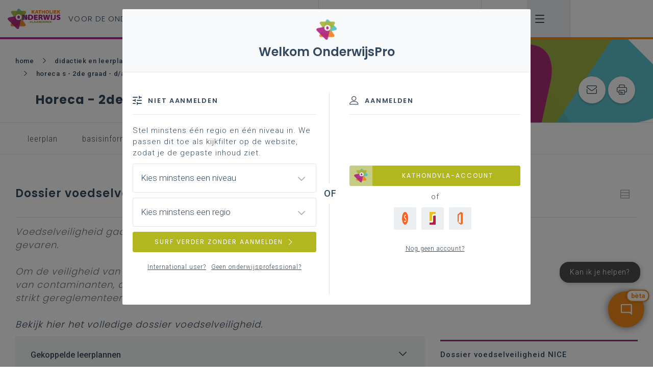

--- FILE ---
content_type: text/html;charset=UTF-8
request_url: https://pro.katholiekonderwijs.vlaanderen/dossier-voedselveiligheid-nice?refDB=9d37cce3-b835-4b98-a40d-b2bb217c426d
body_size: 147639
content:
<!DOCTYPE html><html lang="nl-be" ng-app="VskoApplication" ng-strict-di="" class="ng-scope"><head><style>@charset "UTF-8";[ng\:cloak],[ng-cloak],[data-ng-cloak],[x-ng-cloak],.ng-cloak,.x-ng-cloak,.ng-hide:not(.ng-hide-animate){display:none !important;}ng\:form{display:block;}.ng-animate-shim{visibility:hidden;}.ng-anchor{position:absolute;}</style><title ng-bind="ngMeta.title | removeHtmlTags" class="ng-binding">Dossier voedselveiligheid NICE</title><base href="/"><meta charset="UTF-8"><meta http-equiv="X-UA-Compatible" content="IE=edge"><meta name="viewport" content="width=device-width,initial-scale=1"><link href="https://fonts.googleapis.com/css?family=Poppins:300,400,500,600,700" rel="stylesheet"><link href="https://fonts.googleapis.com/css?family=Roboto:300,400,500,700" rel="stylesheet"><link href="https://fonts.googleapis.com/css?family=Roboto+Condensed:300,400,700" rel="stylesheet"><link rel="stylesheet" href="https://use.fontawesome.com/releases/v6.4.2/css/all.css"><link rel="preconnect" href="https://cached-api.katholiekonderwijs.vlaanderen" crossorigin=""><link rel="preconnect" href="https://api.katholiekonderwijs.vlaanderen" crossorigin=""><link rel="preconnect" href="https://oauth.katholiekonderwijs.vlaanderen/" crossorigin=""><link rel="dns-prefetch" href="https://standalone-cookie-modal.katholiekonderwijs.vlaanderen"><meta name="description" content="Voedselveiligheid gaat verder dan enkel de beheersing van microbiologische gevaren.&nbsp;Om de veiligheid van de voedselketen te bewaken, wordt ook de aanwezigheid van contaminanten, allergenen en het gebruik van additieven&nbsp;in levensmiddelen strikt gereglementeerd door Europa.Bekijk hier het volledige dossier voedselveiligheid."><meta property="og:locale" content="nl_BE"><meta property="og:title" content="Dossier voedselveiligheid NICE"><meta property="og:site_name" content="PRO. - Katholiekonderwijs.vlaanderen"><meta property="og:image" content="https://pro.katholiekonderwijs.vlaanderen/images/theme_logo_ko_vl-socials.png"><meta property="og:image:secure_url" content="https://pro.katholiekonderwijs.vlaanderen/images/theme_logo_ko_vl-socials.png"><meta property="og:image:width" content="1000"><meta property="og:image:height" content="1000"><meta property="og:description" content="Voedselveiligheid gaat verder dan enkel de beheersing van microbiologische gevaren.&nbsp;Om de veiligheid van de voedselketen te bewaken, wordt ook de aanwezigheid van contaminanten, allergenen en het gebruik van additieven&nbsp;in levensmiddelen strikt gereglementeerd door Europa.Bekijk hier het volledige dossier voedselveiligheid."><meta name="twitter:card" content="summary_large_image"><meta name="twitter:site" content="@KathOndVla"><meta name="twitter:title" content="Dossier voedselveiligheid NICE"><meta name="twitter:description" content="Voedselveiligheid gaat verder dan enkel de beheersing van microbiologische gevaren.&nbsp;Om de veiligheid van de voedselketen te bewaken, wordt ook de aanwezigheid van contaminanten, allergenen en het gebruik van additieven&nbsp;in levensmiddelen strikt gereglementeerd door Europa.Bekijk hier het volledige dossier voedselveiligheid."><meta name="twitter:image" content="https://pro.katholiekonderwijs.vlaanderen/images/theme_logo_ko_vl-socials.png"><style>.ng-cloak,.x-ng-cloak,[data-ng-cloak],[ng-cloak],[ng\:cloak],[x-ng-cloak]{display:none!important}body>iframe{display:none}</style><link rel="icon" href="favicon.ico"><link href="183.b0ce9c005bbe7f44f1a6.css" rel="stylesheet"><link href="main.f5b37ec3ec63c73ef9a1.css" rel="stylesheet"><style type="text/css">#leerplanselector {
    /*# sourceMappingURL=bootstrap.css.map */ }
    #leerplanselector *,
    #leerplanselector *::before,
    #leerplanselector *::after {
      box-sizing: border-box; }
    #leerplanselector html {
      font-family: sans-serif;
      line-height: 1.15;
      -webkit-text-size-adjust: 100%;
      -ms-text-size-adjust: 100%;
      -ms-overflow-style: scrollbar;
      -webkit-tap-highlight-color: transparent; }
  
  @-ms-viewport {
    #leerplanselector {
      width: device-width; } }
    #leerplanselector article, #leerplanselector aside, #leerplanselector dialog, #leerplanselector figcaption, #leerplanselector figure, #leerplanselector footer, #leerplanselector header, #leerplanselector hgroup, #leerplanselector main, #leerplanselector nav, #leerplanselector section {
      display: block; }
    #leerplanselector body {
      margin: 0;
      font-family: -apple-system, BlinkMacSystemFont, "Segoe UI", Roboto, "Helvetica Neue", Arial, sans-serif, "Apple Color Emoji", "Segoe UI Emoji", "Segoe UI Symbol";
      font-size: 1rem;
      font-weight: 400;
      line-height: 1.5;
      color: #212529;
      text-align: left;
      background-color: #fff; }
    #leerplanselector [tabindex="-1"]:focus {
      outline: 0 !important; }
    #leerplanselector hr {
      box-sizing: content-box;
      height: 0;
      overflow: visible; }
    #leerplanselector h1, #leerplanselector h2, #leerplanselector h3, #leerplanselector h4, #leerplanselector h5, #leerplanselector h6 {
      margin-top: 0;
      margin-bottom: 0.5rem; }
    #leerplanselector p {
      margin-top: 0;
      margin-bottom: 1rem; }
    #leerplanselector abbr[title],
    #leerplanselector abbr[data-original-title] {
      text-decoration: underline;
      -webkit-text-decoration: underline dotted;
      text-decoration: underline dotted;
      cursor: help;
      border-bottom: 0; }
    #leerplanselector address {
      margin-bottom: 1rem;
      font-style: normal;
      line-height: inherit; }
    #leerplanselector ol,
    #leerplanselector ul,
    #leerplanselector dl {
      margin-top: 0;
      margin-bottom: 1rem; }
    #leerplanselector ol ol,
    #leerplanselector ul ul,
    #leerplanselector ol ul,
    #leerplanselector ul ol {
      margin-bottom: 0; }
    #leerplanselector dt {
      font-weight: 700; }
    #leerplanselector dd {
      margin-bottom: .5rem;
      margin-left: 0; }
    #leerplanselector blockquote {
      margin: 0 0 1rem; }
    #leerplanselector dfn {
      font-style: italic; }
    #leerplanselector b,
    #leerplanselector strong {
      font-weight: bolder; }
    #leerplanselector small {
      font-size: 80%; }
    #leerplanselector sub,
    #leerplanselector sup {
      position: relative;
      font-size: 75%;
      line-height: 0;
      vertical-align: baseline; }
    #leerplanselector sub {
      bottom: -.25em; }
    #leerplanselector sup {
      top: -.5em; }
    #leerplanselector a {
      color: #007bff;
      text-decoration: none;
      background-color: transparent;
      -webkit-text-decoration-skip: objects; }
    #leerplanselector a:hover {
      color: #0056b3;
      text-decoration: underline; }
    #leerplanselector a:not([href]):not([tabindex]) {
      color: inherit;
      text-decoration: none; }
    #leerplanselector a:not([href]):not([tabindex]):hover, #leerplanselector a:not([href]):not([tabindex]):focus {
      color: inherit;
      text-decoration: none; }
    #leerplanselector a:not([href]):not([tabindex]):focus {
      outline: 0; }
    #leerplanselector pre,
    #leerplanselector code,
    #leerplanselector kbd,
    #leerplanselector samp {
      font-family: monospace, monospace;
      font-size: 1em; }
    #leerplanselector pre {
      margin-top: 0;
      margin-bottom: 1rem;
      overflow: auto;
      -ms-overflow-style: scrollbar; }
    #leerplanselector figure {
      margin: 0 0 1rem; }
    #leerplanselector img {
      vertical-align: middle;
      border-style: none; }
    #leerplanselector svg:not(:root) {
      overflow: hidden; }
    #leerplanselector table {
      border-collapse: collapse; }
    #leerplanselector caption {
      padding-top: 0.75rem;
      padding-bottom: 0.75rem;
      color: #6c757d;
      text-align: left;
      caption-side: bottom; }
    #leerplanselector th {
      text-align: inherit; }
    #leerplanselector label {
      display: inline-block;
      margin-bottom: 0.5rem; }
    #leerplanselector button {
      border-radius: 0; }
    #leerplanselector button:focus {
      outline: 1px dotted;
      outline: 5px auto -webkit-focus-ring-color; }
    #leerplanselector input,
    #leerplanselector button,
    #leerplanselector select,
    #leerplanselector optgroup,
    #leerplanselector textarea {
      margin: 0;
      font-family: inherit;
      font-size: inherit;
      line-height: inherit; }
    #leerplanselector button,
    #leerplanselector input {
      overflow: visible; }
    #leerplanselector button,
    #leerplanselector select {
      text-transform: none; }
    #leerplanselector button,
    #leerplanselector html [type="button"],
    #leerplanselector [type="reset"],
    #leerplanselector [type="submit"] {
      -webkit-appearance: button; }
    #leerplanselector button::-moz-focus-inner,
    #leerplanselector [type="button"]::-moz-focus-inner,
    #leerplanselector [type="reset"]::-moz-focus-inner,
    #leerplanselector [type="submit"]::-moz-focus-inner {
      padding: 0;
      border-style: none; }
    #leerplanselector input[type="radio"],
    #leerplanselector input[type="checkbox"] {
      box-sizing: border-box;
      padding: 0; }
    #leerplanselector input[type="date"],
    #leerplanselector input[type="time"],
    #leerplanselector input[type="datetime-local"],
    #leerplanselector input[type="month"] {
      -webkit-appearance: listbox; }
    #leerplanselector textarea {
      overflow: auto;
      resize: vertical; }
    #leerplanselector fieldset {
      min-width: 0;
      padding: 0;
      margin: 0;
      border: 0; }
    #leerplanselector legend {
      display: block;
      width: 100%;
      max-width: 100%;
      padding: 0;
      margin-bottom: .5rem;
      font-size: 1.5rem;
      line-height: inherit;
      color: inherit;
      white-space: normal; }
    #leerplanselector progress {
      vertical-align: baseline; }
    #leerplanselector [type="number"]::-webkit-inner-spin-button,
    #leerplanselector [type="number"]::-webkit-outer-spin-button {
      height: auto; }
    #leerplanselector [type="search"] {
      outline-offset: -2px;
      -webkit-appearance: none; }
    #leerplanselector [type="search"]::-webkit-search-cancel-button,
    #leerplanselector [type="search"]::-webkit-search-decoration {
      -webkit-appearance: none; }
    #leerplanselector ::-webkit-file-upload-button {
      font: inherit;
      -webkit-appearance: button; }
    #leerplanselector output {
      display: inline-block; }
    #leerplanselector summary {
      display: list-item;
      cursor: pointer; }
    #leerplanselector template {
      display: none; }
    #leerplanselector [hidden] {
      display: none !important; }
    #leerplanselector h1, #leerplanselector h2, #leerplanselector h3, #leerplanselector h4, #leerplanselector h5, #leerplanselector h6,
    #leerplanselector .h1, #leerplanselector .h2, #leerplanselector .h3, #leerplanselector .h4, #leerplanselector .h5, #leerplanselector .h6 {
      margin-bottom: 0.5rem;
      font-family: inherit;
      font-weight: 500;
      line-height: 1.2;
      color: inherit; }
    #leerplanselector h1, #leerplanselector .h1 {
      font-size: 2.5rem; }
    #leerplanselector h2, #leerplanselector .h2 {
      font-size: 2rem; }
    #leerplanselector h3, #leerplanselector .h3 {
      font-size: 1.75rem; }
    #leerplanselector h4, #leerplanselector .h4 {
      font-size: 1.5rem; }
    #leerplanselector h5, #leerplanselector .h5 {
      font-size: 1.25rem; }
    #leerplanselector h6, #leerplanselector .h6 {
      font-size: 1rem; }
    #leerplanselector .lead {
      font-size: 1.25rem;
      font-weight: 300; }
    #leerplanselector .display-1 {
      font-size: 6rem;
      font-weight: 300;
      line-height: 1.2; }
    #leerplanselector .display-2 {
      font-size: 5.5rem;
      font-weight: 300;
      line-height: 1.2; }
    #leerplanselector .display-3 {
      font-size: 4.5rem;
      font-weight: 300;
      line-height: 1.2; }
    #leerplanselector .display-4 {
      font-size: 3.5rem;
      font-weight: 300;
      line-height: 1.2; }
    #leerplanselector hr {
      margin-top: 1rem;
      margin-bottom: 1rem;
      border: 0;
      border-top: 1px solid rgba(0, 0, 0, 0.1); }
    #leerplanselector small,
    #leerplanselector .small {
      font-size: 80%;
      font-weight: 400; }
    #leerplanselector mark,
    #leerplanselector .mark {
      padding: 0.2em;
      background-color: #fcf8e3; }
    #leerplanselector .list-unstyled {
      padding-left: 0;
      list-style: none; }
    #leerplanselector .list-inline {
      padding-left: 0;
      list-style: none; }
    #leerplanselector .list-inline-item {
      display: inline-block; }
    #leerplanselector .list-inline-item:not(:last-child) {
      margin-right: 0.5rem; }
    #leerplanselector .initialism {
      font-size: 90%;
      text-transform: uppercase; }
    #leerplanselector .blockquote {
      margin-bottom: 1rem;
      font-size: 1.25rem; }
    #leerplanselector .blockquote-footer {
      display: block;
      font-size: 80%;
      color: #6c757d; }
    #leerplanselector .blockquote-footer::before {
      content: "\2014 \00A0"; }
    #leerplanselector .img-fluid {
      max-width: 100%;
      height: auto; }
    #leerplanselector .img-thumbnail {
      padding: 0.25rem;
      background-color: #fff;
      border: 1px solid #dee2e6;
      border-radius: 0.25rem;
      max-width: 100%;
      height: auto; }
    #leerplanselector .figure {
      display: inline-block; }
    #leerplanselector .figure-img {
      margin-bottom: 0.5rem;
      line-height: 1; }
    #leerplanselector .figure-caption {
      font-size: 90%;
      color: #6c757d; }
    #leerplanselector code,
    #leerplanselector kbd,
    #leerplanselector pre,
    #leerplanselector samp {
      font-family: SFMono-Regular, Menlo, Monaco, Consolas, "Liberation Mono", "Courier New", monospace; }
    #leerplanselector code {
      font-size: 87.5%;
      color: #e83e8c;
      word-break: break-word; }
    #leerplanselector a > code {
      color: inherit; }
    #leerplanselector kbd {
      padding: 0.2rem 0.4rem;
      font-size: 87.5%;
      color: #fff;
      background-color: #212529;
      border-radius: 0.2rem; }
    #leerplanselector kbd kbd {
      padding: 0;
      font-size: 100%;
      font-weight: 700; }
    #leerplanselector pre {
      display: block;
      font-size: 87.5%;
      color: #212529; }
    #leerplanselector pre code {
      font-size: inherit;
      color: inherit;
      word-break: normal; }
    #leerplanselector .pre-scrollable {
      max-height: 340px;
      overflow-y: scroll; }
    #leerplanselector .container {
      width: 100%;
      padding-right: 15px;
      padding-left: 15px;
      margin-right: auto;
      margin-left: auto; }
    @media (min-width: 576px) {
      #leerplanselector .container {
        max-width: 540px; } }
    @media (min-width: 768px) {
      #leerplanselector .container {
        max-width: 720px; } }
    @media (min-width: 992px) {
      #leerplanselector .container {
        max-width: 960px; } }
    @media (min-width: 1200px) {
      #leerplanselector .container {
        max-width: 1140px; } }
    #leerplanselector .container-fluid {
      width: 100%;
      padding-right: 15px;
      padding-left: 15px;
      margin-right: auto;
      margin-left: auto; }
    #leerplanselector .row {
      display: -ms-flexbox;
      display: flex;
      -ms-flex-wrap: wrap;
      flex-wrap: wrap;
      margin-right: -15px;
      margin-left: -15px; }
    #leerplanselector .no-gutters {
      margin-right: 0;
      margin-left: 0; }
    #leerplanselector .no-gutters > .col,
    #leerplanselector .no-gutters > [class*="col-"] {
      padding-right: 0;
      padding-left: 0; }
    #leerplanselector .col-1, #leerplanselector .col-2, #leerplanselector .col-3, #leerplanselector .col-4, #leerplanselector .col-5, #leerplanselector .col-6, #leerplanselector .col-7, #leerplanselector .col-8, #leerplanselector .col-9, #leerplanselector .col-10, #leerplanselector .col-11, #leerplanselector .col-12, #leerplanselector .col,
    #leerplanselector .col-auto, #leerplanselector .col-sm-1, #leerplanselector .col-sm-2, #leerplanselector .col-sm-3, #leerplanselector .col-sm-4, #leerplanselector .col-sm-5, #leerplanselector .col-sm-6, #leerplanselector .col-sm-7, #leerplanselector .col-sm-8, #leerplanselector .col-sm-9, #leerplanselector .col-sm-10, #leerplanselector .col-sm-11, #leerplanselector .col-sm-12, #leerplanselector .col-sm,
    #leerplanselector .col-sm-auto, #leerplanselector .col-md-1, #leerplanselector .col-md-2, #leerplanselector .col-md-3, #leerplanselector .col-md-4, #leerplanselector .col-md-5, #leerplanselector .col-md-6, #leerplanselector .col-md-7, #leerplanselector .col-md-8, #leerplanselector .col-md-9, #leerplanselector .col-md-10, #leerplanselector .col-md-11, #leerplanselector .col-md-12, #leerplanselector .col-md,
    #leerplanselector .col-md-auto, #leerplanselector .col-lg-1, #leerplanselector .col-lg-2, #leerplanselector .col-lg-3, #leerplanselector .col-lg-4, #leerplanselector .col-lg-5, #leerplanselector .col-lg-6, #leerplanselector .col-lg-7, #leerplanselector .col-lg-8, #leerplanselector .col-lg-9, #leerplanselector .col-lg-10, #leerplanselector .col-lg-11, #leerplanselector .col-lg-12, #leerplanselector .col-lg,
    #leerplanselector .col-lg-auto, #leerplanselector .col-xl-1, #leerplanselector .col-xl-2, #leerplanselector .col-xl-3, #leerplanselector .col-xl-4, #leerplanselector .col-xl-5, #leerplanselector .col-xl-6, #leerplanselector .col-xl-7, #leerplanselector .col-xl-8, #leerplanselector .col-xl-9, #leerplanselector .col-xl-10, #leerplanselector .col-xl-11, #leerplanselector .col-xl-12, #leerplanselector .col-xl,
    #leerplanselector .col-xl-auto {
      position: relative;
      width: 100%;
      min-height: 1px;
      padding-right: 15px;
      padding-left: 15px; }
    #leerplanselector .col {
      -ms-flex-preferred-size: 0;
      flex-basis: 0;
      -ms-flex-positive: 1;
      flex-grow: 1;
      max-width: 100%; }
    #leerplanselector .col-auto {
      -ms-flex: 0 0 auto;
      flex: 0 0 auto;
      width: auto;
      max-width: none; }
    #leerplanselector .col-1 {
      -ms-flex: 0 0 8.333333%;
      flex: 0 0 8.333333%;
      max-width: 8.333333%; }
    #leerplanselector .col-2 {
      -ms-flex: 0 0 16.666667%;
      flex: 0 0 16.666667%;
      max-width: 16.666667%; }
    #leerplanselector .col-3 {
      -ms-flex: 0 0 25%;
      flex: 0 0 25%;
      max-width: 25%; }
    #leerplanselector .col-4 {
      -ms-flex: 0 0 33.333333%;
      flex: 0 0 33.333333%;
      max-width: 33.333333%; }
    #leerplanselector .col-5 {
      -ms-flex: 0 0 41.666667%;
      flex: 0 0 41.666667%;
      max-width: 41.666667%; }
    #leerplanselector .col-6 {
      -ms-flex: 0 0 50%;
      flex: 0 0 50%;
      max-width: 50%; }
    #leerplanselector .col-7 {
      -ms-flex: 0 0 58.333333%;
      flex: 0 0 58.333333%;
      max-width: 58.333333%; }
    #leerplanselector .col-8 {
      -ms-flex: 0 0 66.666667%;
      flex: 0 0 66.666667%;
      max-width: 66.666667%; }
    #leerplanselector .col-9 {
      -ms-flex: 0 0 75%;
      flex: 0 0 75%;
      max-width: 75%; }
    #leerplanselector .col-10 {
      -ms-flex: 0 0 83.333333%;
      flex: 0 0 83.333333%;
      max-width: 83.333333%; }
    #leerplanselector .col-11 {
      -ms-flex: 0 0 91.666667%;
      flex: 0 0 91.666667%;
      max-width: 91.666667%; }
    #leerplanselector .col-12 {
      -ms-flex: 0 0 100%;
      flex: 0 0 100%;
      max-width: 100%; }
    #leerplanselector .order-first {
      -ms-flex-order: -1;
      order: -1; }
    #leerplanselector .order-last {
      -ms-flex-order: 13;
      order: 13; }
    #leerplanselector .order-0 {
      -ms-flex-order: 0;
      order: 0; }
    #leerplanselector .order-1 {
      -ms-flex-order: 1;
      order: 1; }
    #leerplanselector .order-2 {
      -ms-flex-order: 2;
      order: 2; }
    #leerplanselector .order-3 {
      -ms-flex-order: 3;
      order: 3; }
    #leerplanselector .order-4 {
      -ms-flex-order: 4;
      order: 4; }
    #leerplanselector .order-5 {
      -ms-flex-order: 5;
      order: 5; }
    #leerplanselector .order-6 {
      -ms-flex-order: 6;
      order: 6; }
    #leerplanselector .order-7 {
      -ms-flex-order: 7;
      order: 7; }
    #leerplanselector .order-8 {
      -ms-flex-order: 8;
      order: 8; }
    #leerplanselector .order-9 {
      -ms-flex-order: 9;
      order: 9; }
    #leerplanselector .order-10 {
      -ms-flex-order: 10;
      order: 10; }
    #leerplanselector .order-11 {
      -ms-flex-order: 11;
      order: 11; }
    #leerplanselector .order-12 {
      -ms-flex-order: 12;
      order: 12; }
    #leerplanselector .offset-1 {
      margin-left: 8.333333%; }
    #leerplanselector .offset-2 {
      margin-left: 16.666667%; }
    #leerplanselector .offset-3 {
      margin-left: 25%; }
    #leerplanselector .offset-4 {
      margin-left: 33.333333%; }
    #leerplanselector .offset-5 {
      margin-left: 41.666667%; }
    #leerplanselector .offset-6 {
      margin-left: 50%; }
    #leerplanselector .offset-7 {
      margin-left: 58.333333%; }
    #leerplanselector .offset-8 {
      margin-left: 66.666667%; }
    #leerplanselector .offset-9 {
      margin-left: 75%; }
    #leerplanselector .offset-10 {
      margin-left: 83.333333%; }
    #leerplanselector .offset-11 {
      margin-left: 91.666667%; }
    @media (min-width: 576px) {
      #leerplanselector .col-sm {
        -ms-flex-preferred-size: 0;
        flex-basis: 0;
        -ms-flex-positive: 1;
        flex-grow: 1;
        max-width: 100%; }
      #leerplanselector .col-sm-auto {
        -ms-flex: 0 0 auto;
        flex: 0 0 auto;
        width: auto;
        max-width: none; }
      #leerplanselector .col-sm-1 {
        -ms-flex: 0 0 8.333333%;
        flex: 0 0 8.333333%;
        max-width: 8.333333%; }
      #leerplanselector .col-sm-2 {
        -ms-flex: 0 0 16.666667%;
        flex: 0 0 16.666667%;
        max-width: 16.666667%; }
      #leerplanselector .col-sm-3 {
        -ms-flex: 0 0 25%;
        flex: 0 0 25%;
        max-width: 25%; }
      #leerplanselector .col-sm-4 {
        -ms-flex: 0 0 33.333333%;
        flex: 0 0 33.333333%;
        max-width: 33.333333%; }
      #leerplanselector .col-sm-5 {
        -ms-flex: 0 0 41.666667%;
        flex: 0 0 41.666667%;
        max-width: 41.666667%; }
      #leerplanselector .col-sm-6 {
        -ms-flex: 0 0 50%;
        flex: 0 0 50%;
        max-width: 50%; }
      #leerplanselector .col-sm-7 {
        -ms-flex: 0 0 58.333333%;
        flex: 0 0 58.333333%;
        max-width: 58.333333%; }
      #leerplanselector .col-sm-8 {
        -ms-flex: 0 0 66.666667%;
        flex: 0 0 66.666667%;
        max-width: 66.666667%; }
      #leerplanselector .col-sm-9 {
        -ms-flex: 0 0 75%;
        flex: 0 0 75%;
        max-width: 75%; }
      #leerplanselector .col-sm-10 {
        -ms-flex: 0 0 83.333333%;
        flex: 0 0 83.333333%;
        max-width: 83.333333%; }
      #leerplanselector .col-sm-11 {
        -ms-flex: 0 0 91.666667%;
        flex: 0 0 91.666667%;
        max-width: 91.666667%; }
      #leerplanselector .col-sm-12 {
        -ms-flex: 0 0 100%;
        flex: 0 0 100%;
        max-width: 100%; }
      #leerplanselector .order-sm-first {
        -ms-flex-order: -1;
        order: -1; }
      #leerplanselector .order-sm-last {
        -ms-flex-order: 13;
        order: 13; }
      #leerplanselector .order-sm-0 {
        -ms-flex-order: 0;
        order: 0; }
      #leerplanselector .order-sm-1 {
        -ms-flex-order: 1;
        order: 1; }
      #leerplanselector .order-sm-2 {
        -ms-flex-order: 2;
        order: 2; }
      #leerplanselector .order-sm-3 {
        -ms-flex-order: 3;
        order: 3; }
      #leerplanselector .order-sm-4 {
        -ms-flex-order: 4;
        order: 4; }
      #leerplanselector .order-sm-5 {
        -ms-flex-order: 5;
        order: 5; }
      #leerplanselector .order-sm-6 {
        -ms-flex-order: 6;
        order: 6; }
      #leerplanselector .order-sm-7 {
        -ms-flex-order: 7;
        order: 7; }
      #leerplanselector .order-sm-8 {
        -ms-flex-order: 8;
        order: 8; }
      #leerplanselector .order-sm-9 {
        -ms-flex-order: 9;
        order: 9; }
      #leerplanselector .order-sm-10 {
        -ms-flex-order: 10;
        order: 10; }
      #leerplanselector .order-sm-11 {
        -ms-flex-order: 11;
        order: 11; }
      #leerplanselector .order-sm-12 {
        -ms-flex-order: 12;
        order: 12; }
      #leerplanselector .offset-sm-0 {
        margin-left: 0; }
      #leerplanselector .offset-sm-1 {
        margin-left: 8.333333%; }
      #leerplanselector .offset-sm-2 {
        margin-left: 16.666667%; }
      #leerplanselector .offset-sm-3 {
        margin-left: 25%; }
      #leerplanselector .offset-sm-4 {
        margin-left: 33.333333%; }
      #leerplanselector .offset-sm-5 {
        margin-left: 41.666667%; }
      #leerplanselector .offset-sm-6 {
        margin-left: 50%; }
      #leerplanselector .offset-sm-7 {
        margin-left: 58.333333%; }
      #leerplanselector .offset-sm-8 {
        margin-left: 66.666667%; }
      #leerplanselector .offset-sm-9 {
        margin-left: 75%; }
      #leerplanselector .offset-sm-10 {
        margin-left: 83.333333%; }
      #leerplanselector .offset-sm-11 {
        margin-left: 91.666667%; } }
    @media (min-width: 768px) {
      #leerplanselector .col-md {
        -ms-flex-preferred-size: 0;
        flex-basis: 0;
        -ms-flex-positive: 1;
        flex-grow: 1;
        max-width: 100%; }
      #leerplanselector .col-md-auto {
        -ms-flex: 0 0 auto;
        flex: 0 0 auto;
        width: auto;
        max-width: none; }
      #leerplanselector .col-md-1 {
        -ms-flex: 0 0 8.333333%;
        flex: 0 0 8.333333%;
        max-width: 8.333333%; }
      #leerplanselector .col-md-2 {
        -ms-flex: 0 0 16.666667%;
        flex: 0 0 16.666667%;
        max-width: 16.666667%; }
      #leerplanselector .col-md-3 {
        -ms-flex: 0 0 25%;
        flex: 0 0 25%;
        max-width: 25%; }
      #leerplanselector .col-md-4 {
        -ms-flex: 0 0 33.333333%;
        flex: 0 0 33.333333%;
        max-width: 33.333333%; }
      #leerplanselector .col-md-5 {
        -ms-flex: 0 0 41.666667%;
        flex: 0 0 41.666667%;
        max-width: 41.666667%; }
      #leerplanselector .col-md-6 {
        -ms-flex: 0 0 50%;
        flex: 0 0 50%;
        max-width: 50%; }
      #leerplanselector .col-md-7 {
        -ms-flex: 0 0 58.333333%;
        flex: 0 0 58.333333%;
        max-width: 58.333333%; }
      #leerplanselector .col-md-8 {
        -ms-flex: 0 0 66.666667%;
        flex: 0 0 66.666667%;
        max-width: 66.666667%; }
      #leerplanselector .col-md-9 {
        -ms-flex: 0 0 75%;
        flex: 0 0 75%;
        max-width: 75%; }
      #leerplanselector .col-md-10 {
        -ms-flex: 0 0 83.333333%;
        flex: 0 0 83.333333%;
        max-width: 83.333333%; }
      #leerplanselector .col-md-11 {
        -ms-flex: 0 0 91.666667%;
        flex: 0 0 91.666667%;
        max-width: 91.666667%; }
      #leerplanselector .col-md-12 {
        -ms-flex: 0 0 100%;
        flex: 0 0 100%;
        max-width: 100%; }
      #leerplanselector .order-md-first {
        -ms-flex-order: -1;
        order: -1; }
      #leerplanselector .order-md-last {
        -ms-flex-order: 13;
        order: 13; }
      #leerplanselector .order-md-0 {
        -ms-flex-order: 0;
        order: 0; }
      #leerplanselector .order-md-1 {
        -ms-flex-order: 1;
        order: 1; }
      #leerplanselector .order-md-2 {
        -ms-flex-order: 2;
        order: 2; }
      #leerplanselector .order-md-3 {
        -ms-flex-order: 3;
        order: 3; }
      #leerplanselector .order-md-4 {
        -ms-flex-order: 4;
        order: 4; }
      #leerplanselector .order-md-5 {
        -ms-flex-order: 5;
        order: 5; }
      #leerplanselector .order-md-6 {
        -ms-flex-order: 6;
        order: 6; }
      #leerplanselector .order-md-7 {
        -ms-flex-order: 7;
        order: 7; }
      #leerplanselector .order-md-8 {
        -ms-flex-order: 8;
        order: 8; }
      #leerplanselector .order-md-9 {
        -ms-flex-order: 9;
        order: 9; }
      #leerplanselector .order-md-10 {
        -ms-flex-order: 10;
        order: 10; }
      #leerplanselector .order-md-11 {
        -ms-flex-order: 11;
        order: 11; }
      #leerplanselector .order-md-12 {
        -ms-flex-order: 12;
        order: 12; }
      #leerplanselector .offset-md-0 {
        margin-left: 0; }
      #leerplanselector .offset-md-1 {
        margin-left: 8.333333%; }
      #leerplanselector .offset-md-2 {
        margin-left: 16.666667%; }
      #leerplanselector .offset-md-3 {
        margin-left: 25%; }
      #leerplanselector .offset-md-4 {
        margin-left: 33.333333%; }
      #leerplanselector .offset-md-5 {
        margin-left: 41.666667%; }
      #leerplanselector .offset-md-6 {
        margin-left: 50%; }
      #leerplanselector .offset-md-7 {
        margin-left: 58.333333%; }
      #leerplanselector .offset-md-8 {
        margin-left: 66.666667%; }
      #leerplanselector .offset-md-9 {
        margin-left: 75%; }
      #leerplanselector .offset-md-10 {
        margin-left: 83.333333%; }
      #leerplanselector .offset-md-11 {
        margin-left: 91.666667%; } }
    @media (min-width: 992px) {
      #leerplanselector .col-lg {
        -ms-flex-preferred-size: 0;
        flex-basis: 0;
        -ms-flex-positive: 1;
        flex-grow: 1;
        max-width: 100%; }
      #leerplanselector .col-lg-auto {
        -ms-flex: 0 0 auto;
        flex: 0 0 auto;
        width: auto;
        max-width: none; }
      #leerplanselector .col-lg-1 {
        -ms-flex: 0 0 8.333333%;
        flex: 0 0 8.333333%;
        max-width: 8.333333%; }
      #leerplanselector .col-lg-2 {
        -ms-flex: 0 0 16.666667%;
        flex: 0 0 16.666667%;
        max-width: 16.666667%; }
      #leerplanselector .col-lg-3 {
        -ms-flex: 0 0 25%;
        flex: 0 0 25%;
        max-width: 25%; }
      #leerplanselector .col-lg-4 {
        -ms-flex: 0 0 33.333333%;
        flex: 0 0 33.333333%;
        max-width: 33.333333%; }
      #leerplanselector .col-lg-5 {
        -ms-flex: 0 0 41.666667%;
        flex: 0 0 41.666667%;
        max-width: 41.666667%; }
      #leerplanselector .col-lg-6 {
        -ms-flex: 0 0 50%;
        flex: 0 0 50%;
        max-width: 50%; }
      #leerplanselector .col-lg-7 {
        -ms-flex: 0 0 58.333333%;
        flex: 0 0 58.333333%;
        max-width: 58.333333%; }
      #leerplanselector .col-lg-8 {
        -ms-flex: 0 0 66.666667%;
        flex: 0 0 66.666667%;
        max-width: 66.666667%; }
      #leerplanselector .col-lg-9 {
        -ms-flex: 0 0 75%;
        flex: 0 0 75%;
        max-width: 75%; }
      #leerplanselector .col-lg-10 {
        -ms-flex: 0 0 83.333333%;
        flex: 0 0 83.333333%;
        max-width: 83.333333%; }
      #leerplanselector .col-lg-11 {
        -ms-flex: 0 0 91.666667%;
        flex: 0 0 91.666667%;
        max-width: 91.666667%; }
      #leerplanselector .col-lg-12 {
        -ms-flex: 0 0 100%;
        flex: 0 0 100%;
        max-width: 100%; }
      #leerplanselector .order-lg-first {
        -ms-flex-order: -1;
        order: -1; }
      #leerplanselector .order-lg-last {
        -ms-flex-order: 13;
        order: 13; }
      #leerplanselector .order-lg-0 {
        -ms-flex-order: 0;
        order: 0; }
      #leerplanselector .order-lg-1 {
        -ms-flex-order: 1;
        order: 1; }
      #leerplanselector .order-lg-2 {
        -ms-flex-order: 2;
        order: 2; }
      #leerplanselector .order-lg-3 {
        -ms-flex-order: 3;
        order: 3; }
      #leerplanselector .order-lg-4 {
        -ms-flex-order: 4;
        order: 4; }
      #leerplanselector .order-lg-5 {
        -ms-flex-order: 5;
        order: 5; }
      #leerplanselector .order-lg-6 {
        -ms-flex-order: 6;
        order: 6; }
      #leerplanselector .order-lg-7 {
        -ms-flex-order: 7;
        order: 7; }
      #leerplanselector .order-lg-8 {
        -ms-flex-order: 8;
        order: 8; }
      #leerplanselector .order-lg-9 {
        -ms-flex-order: 9;
        order: 9; }
      #leerplanselector .order-lg-10 {
        -ms-flex-order: 10;
        order: 10; }
      #leerplanselector .order-lg-11 {
        -ms-flex-order: 11;
        order: 11; }
      #leerplanselector .order-lg-12 {
        -ms-flex-order: 12;
        order: 12; }
      #leerplanselector .offset-lg-0 {
        margin-left: 0; }
      #leerplanselector .offset-lg-1 {
        margin-left: 8.333333%; }
      #leerplanselector .offset-lg-2 {
        margin-left: 16.666667%; }
      #leerplanselector .offset-lg-3 {
        margin-left: 25%; }
      #leerplanselector .offset-lg-4 {
        margin-left: 33.333333%; }
      #leerplanselector .offset-lg-5 {
        margin-left: 41.666667%; }
      #leerplanselector .offset-lg-6 {
        margin-left: 50%; }
      #leerplanselector .offset-lg-7 {
        margin-left: 58.333333%; }
      #leerplanselector .offset-lg-8 {
        margin-left: 66.666667%; }
      #leerplanselector .offset-lg-9 {
        margin-left: 75%; }
      #leerplanselector .offset-lg-10 {
        margin-left: 83.333333%; }
      #leerplanselector .offset-lg-11 {
        margin-left: 91.666667%; } }
    @media (min-width: 1200px) {
      #leerplanselector .col-xl {
        -ms-flex-preferred-size: 0;
        flex-basis: 0;
        -ms-flex-positive: 1;
        flex-grow: 1;
        max-width: 100%; }
      #leerplanselector .col-xl-auto {
        -ms-flex: 0 0 auto;
        flex: 0 0 auto;
        width: auto;
        max-width: none; }
      #leerplanselector .col-xl-1 {
        -ms-flex: 0 0 8.333333%;
        flex: 0 0 8.333333%;
        max-width: 8.333333%; }
      #leerplanselector .col-xl-2 {
        -ms-flex: 0 0 16.666667%;
        flex: 0 0 16.666667%;
        max-width: 16.666667%; }
      #leerplanselector .col-xl-3 {
        -ms-flex: 0 0 25%;
        flex: 0 0 25%;
        max-width: 25%; }
      #leerplanselector .col-xl-4 {
        -ms-flex: 0 0 33.333333%;
        flex: 0 0 33.333333%;
        max-width: 33.333333%; }
      #leerplanselector .col-xl-5 {
        -ms-flex: 0 0 41.666667%;
        flex: 0 0 41.666667%;
        max-width: 41.666667%; }
      #leerplanselector .col-xl-6 {
        -ms-flex: 0 0 50%;
        flex: 0 0 50%;
        max-width: 50%; }
      #leerplanselector .col-xl-7 {
        -ms-flex: 0 0 58.333333%;
        flex: 0 0 58.333333%;
        max-width: 58.333333%; }
      #leerplanselector .col-xl-8 {
        -ms-flex: 0 0 66.666667%;
        flex: 0 0 66.666667%;
        max-width: 66.666667%; }
      #leerplanselector .col-xl-9 {
        -ms-flex: 0 0 75%;
        flex: 0 0 75%;
        max-width: 75%; }
      #leerplanselector .col-xl-10 {
        -ms-flex: 0 0 83.333333%;
        flex: 0 0 83.333333%;
        max-width: 83.333333%; }
      #leerplanselector .col-xl-11 {
        -ms-flex: 0 0 91.666667%;
        flex: 0 0 91.666667%;
        max-width: 91.666667%; }
      #leerplanselector .col-xl-12 {
        -ms-flex: 0 0 100%;
        flex: 0 0 100%;
        max-width: 100%; }
      #leerplanselector .order-xl-first {
        -ms-flex-order: -1;
        order: -1; }
      #leerplanselector .order-xl-last {
        -ms-flex-order: 13;
        order: 13; }
      #leerplanselector .order-xl-0 {
        -ms-flex-order: 0;
        order: 0; }
      #leerplanselector .order-xl-1 {
        -ms-flex-order: 1;
        order: 1; }
      #leerplanselector .order-xl-2 {
        -ms-flex-order: 2;
        order: 2; }
      #leerplanselector .order-xl-3 {
        -ms-flex-order: 3;
        order: 3; }
      #leerplanselector .order-xl-4 {
        -ms-flex-order: 4;
        order: 4; }
      #leerplanselector .order-xl-5 {
        -ms-flex-order: 5;
        order: 5; }
      #leerplanselector .order-xl-6 {
        -ms-flex-order: 6;
        order: 6; }
      #leerplanselector .order-xl-7 {
        -ms-flex-order: 7;
        order: 7; }
      #leerplanselector .order-xl-8 {
        -ms-flex-order: 8;
        order: 8; }
      #leerplanselector .order-xl-9 {
        -ms-flex-order: 9;
        order: 9; }
      #leerplanselector .order-xl-10 {
        -ms-flex-order: 10;
        order: 10; }
      #leerplanselector .order-xl-11 {
        -ms-flex-order: 11;
        order: 11; }
      #leerplanselector .order-xl-12 {
        -ms-flex-order: 12;
        order: 12; }
      #leerplanselector .offset-xl-0 {
        margin-left: 0; }
      #leerplanselector .offset-xl-1 {
        margin-left: 8.333333%; }
      #leerplanselector .offset-xl-2 {
        margin-left: 16.666667%; }
      #leerplanselector .offset-xl-3 {
        margin-left: 25%; }
      #leerplanselector .offset-xl-4 {
        margin-left: 33.333333%; }
      #leerplanselector .offset-xl-5 {
        margin-left: 41.666667%; }
      #leerplanselector .offset-xl-6 {
        margin-left: 50%; }
      #leerplanselector .offset-xl-7 {
        margin-left: 58.333333%; }
      #leerplanselector .offset-xl-8 {
        margin-left: 66.666667%; }
      #leerplanselector .offset-xl-9 {
        margin-left: 75%; }
      #leerplanselector .offset-xl-10 {
        margin-left: 83.333333%; }
      #leerplanselector .offset-xl-11 {
        margin-left: 91.666667%; } }
    #leerplanselector .table {
      width: 100%;
      max-width: 100%;
      margin-bottom: 1rem;
      background-color: transparent; }
    #leerplanselector .table th,
    #leerplanselector .table td {
      padding: 0.75rem;
      vertical-align: top;
      border-top: 1px solid #dee2e6; }
    #leerplanselector .table thead th {
      vertical-align: bottom;
      border-bottom: 2px solid #dee2e6; }
    #leerplanselector .table tbody + tbody {
      border-top: 2px solid #dee2e6; }
    #leerplanselector .table .table {
      background-color: #fff; }
    #leerplanselector .table-sm th,
    #leerplanselector .table-sm td {
      padding: 0.3rem; }
    #leerplanselector .table-bordered {
      border: 1px solid #dee2e6; }
    #leerplanselector .table-bordered th,
    #leerplanselector .table-bordered td {
      border: 1px solid #dee2e6; }
    #leerplanselector .table-bordered thead th,
    #leerplanselector .table-bordered thead td {
      border-bottom-width: 2px; }
    #leerplanselector .table-borderless th,
    #leerplanselector .table-borderless td,
    #leerplanselector .table-borderless thead th,
    #leerplanselector .table-borderless tbody + tbody {
      border: 0; }
    #leerplanselector .table-striped tbody tr:nth-of-type(odd) {
      background-color: rgba(0, 0, 0, 0.05); }
    #leerplanselector .table-hover tbody tr:hover {
      background-color: rgba(0, 0, 0, 0.075); }
    #leerplanselector .table-primary,
    #leerplanselector .table-primary > th,
    #leerplanselector .table-primary > td {
      background-color: #b8daff; }
    #leerplanselector .table-hover .table-primary:hover {
      background-color: #9fcdff; }
    #leerplanselector .table-hover .table-primary:hover > td,
    #leerplanselector .table-hover .table-primary:hover > th {
      background-color: #9fcdff; }
    #leerplanselector .table-secondary,
    #leerplanselector .table-secondary > th,
    #leerplanselector .table-secondary > td {
      background-color: #d6d8db; }
    #leerplanselector .table-hover .table-secondary:hover {
      background-color: #c8cbcf; }
    #leerplanselector .table-hover .table-secondary:hover > td,
    #leerplanselector .table-hover .table-secondary:hover > th {
      background-color: #c8cbcf; }
    #leerplanselector .table-success,
    #leerplanselector .table-success > th,
    #leerplanselector .table-success > td {
      background-color: #c3e6cb; }
    #leerplanselector .table-hover .table-success:hover {
      background-color: #b1dfbb; }
    #leerplanselector .table-hover .table-success:hover > td,
    #leerplanselector .table-hover .table-success:hover > th {
      background-color: #b1dfbb; }
    #leerplanselector .table-info,
    #leerplanselector .table-info > th,
    #leerplanselector .table-info > td {
      background-color: #bee5eb; }
    #leerplanselector .table-hover .table-info:hover {
      background-color: #abdde5; }
    #leerplanselector .table-hover .table-info:hover > td,
    #leerplanselector .table-hover .table-info:hover > th {
      background-color: #abdde5; }
    #leerplanselector .table-warning,
    #leerplanselector .table-warning > th,
    #leerplanselector .table-warning > td {
      background-color: #ffeeba; }
    #leerplanselector .table-hover .table-warning:hover {
      background-color: #ffe8a1; }
    #leerplanselector .table-hover .table-warning:hover > td,
    #leerplanselector .table-hover .table-warning:hover > th {
      background-color: #ffe8a1; }
    #leerplanselector .table-danger,
    #leerplanselector .table-danger > th,
    #leerplanselector .table-danger > td {
      background-color: #f5c6cb; }
    #leerplanselector .table-hover .table-danger:hover {
      background-color: #f1b0b7; }
    #leerplanselector .table-hover .table-danger:hover > td,
    #leerplanselector .table-hover .table-danger:hover > th {
      background-color: #f1b0b7; }
    #leerplanselector .table-light,
    #leerplanselector .table-light > th,
    #leerplanselector .table-light > td {
      background-color: #fdfdfe; }
    #leerplanselector .table-hover .table-light:hover {
      background-color: #ececf6; }
    #leerplanselector .table-hover .table-light:hover > td,
    #leerplanselector .table-hover .table-light:hover > th {
      background-color: #ececf6; }
    #leerplanselector .table-dark,
    #leerplanselector .table-dark > th,
    #leerplanselector .table-dark > td {
      background-color: #c6c8ca; }
    #leerplanselector .table-hover .table-dark:hover {
      background-color: #b9bbbe; }
    #leerplanselector .table-hover .table-dark:hover > td,
    #leerplanselector .table-hover .table-dark:hover > th {
      background-color: #b9bbbe; }
    #leerplanselector .table-active,
    #leerplanselector .table-active > th,
    #leerplanselector .table-active > td {
      background-color: rgba(0, 0, 0, 0.075); }
    #leerplanselector .table-hover .table-active:hover {
      background-color: rgba(0, 0, 0, 0.075); }
    #leerplanselector .table-hover .table-active:hover > td,
    #leerplanselector .table-hover .table-active:hover > th {
      background-color: rgba(0, 0, 0, 0.075); }
    #leerplanselector .table .thead-dark th {
      color: #fff;
      background-color: #212529;
      border-color: #32383e; }
    #leerplanselector .table .thead-light th {
      color: #495057;
      background-color: #e9ecef;
      border-color: #dee2e6; }
    #leerplanselector .table-dark {
      color: #fff;
      background-color: #212529; }
    #leerplanselector .table-dark th,
    #leerplanselector .table-dark td,
    #leerplanselector .table-dark thead th {
      border-color: #32383e; }
    #leerplanselector .table-dark.table-bordered {
      border: 0; }
    #leerplanselector .table-dark.table-striped tbody tr:nth-of-type(odd) {
      background-color: rgba(255, 255, 255, 0.05); }
    #leerplanselector .table-dark.table-hover tbody tr:hover {
      background-color: rgba(255, 255, 255, 0.075); }
    @media (max-width: 575.98px) {
      #leerplanselector .table-responsive-sm {
        display: block;
        width: 100%;
        overflow-x: auto;
        -webkit-overflow-scrolling: touch;
        -ms-overflow-style: -ms-autohiding-scrollbar; }
      #leerplanselector .table-responsive-sm > .table-bordered {
        border: 0; } }
    @media (max-width: 767.98px) {
      #leerplanselector .table-responsive-md {
        display: block;
        width: 100%;
        overflow-x: auto;
        -webkit-overflow-scrolling: touch;
        -ms-overflow-style: -ms-autohiding-scrollbar; }
      #leerplanselector .table-responsive-md > .table-bordered {
        border: 0; } }
    @media (max-width: 991.98px) {
      #leerplanselector .table-responsive-lg {
        display: block;
        width: 100%;
        overflow-x: auto;
        -webkit-overflow-scrolling: touch;
        -ms-overflow-style: -ms-autohiding-scrollbar; }
      #leerplanselector .table-responsive-lg > .table-bordered {
        border: 0; } }
    @media (max-width: 1199.98px) {
      #leerplanselector .table-responsive-xl {
        display: block;
        width: 100%;
        overflow-x: auto;
        -webkit-overflow-scrolling: touch;
        -ms-overflow-style: -ms-autohiding-scrollbar; }
      #leerplanselector .table-responsive-xl > .table-bordered {
        border: 0; } }
    #leerplanselector .table-responsive {
      display: block;
      width: 100%;
      overflow-x: auto;
      -webkit-overflow-scrolling: touch;
      -ms-overflow-style: -ms-autohiding-scrollbar; }
    #leerplanselector .table-responsive > .table-bordered {
      border: 0; }
    #leerplanselector .form-control {
      display: block;
      width: 100%;
      padding: 0.375rem 0.75rem;
      font-size: 1rem;
      line-height: 1.5;
      color: #495057;
      background-color: #fff;
      background-clip: padding-box;
      border: 1px solid #ced4da;
      border-radius: 0.25rem;
      transition: border-color 0.15s ease-in-out, box-shadow 0.15s ease-in-out; }
    @media screen and (prefers-reduced-motion: reduce) {
      #leerplanselector .form-control {
        transition: none; } }
    #leerplanselector .form-control::-ms-expand {
      background-color: transparent;
      border: 0; }
    #leerplanselector .form-control:focus {
      color: #495057;
      background-color: #fff;
      border-color: #80bdff;
      outline: 0;
      box-shadow: 0 0 0 0.2rem rgba(0, 123, 255, 0.25); }
    #leerplanselector .form-control::-webkit-input-placeholder {
      color: #6c757d;
      opacity: 1; }
    #leerplanselector .form-control::-moz-placeholder {
      color: #6c757d;
      opacity: 1; }
    #leerplanselector .form-control:-ms-input-placeholder {
      color: #6c757d;
      opacity: 1; }
    #leerplanselector .form-control::-ms-input-placeholder {
      color: #6c757d;
      opacity: 1; }
    #leerplanselector .form-control::placeholder {
      color: #6c757d;
      opacity: 1; }
    #leerplanselector .form-control:disabled, #leerplanselector .form-control[readonly] {
      background-color: #e9ecef;
      opacity: 1; }
    #leerplanselector select.form-control:not([size]):not([multiple]) {
      height: calc(2.25rem + 2px); }
    #leerplanselector select.form-control:focus::-ms-value {
      color: #495057;
      background-color: #fff; }
    #leerplanselector .form-control-file,
    #leerplanselector .form-control-range {
      display: block;
      width: 100%; }
    #leerplanselector .col-form-label {
      padding-top: calc(0.375rem + 1px);
      padding-bottom: calc(0.375rem + 1px);
      margin-bottom: 0;
      font-size: inherit;
      line-height: 1.5; }
    #leerplanselector .col-form-label-lg {
      padding-top: calc(0.5rem + 1px);
      padding-bottom: calc(0.5rem + 1px);
      font-size: 1.25rem;
      line-height: 1.5; }
    #leerplanselector .col-form-label-sm {
      padding-top: calc(0.25rem + 1px);
      padding-bottom: calc(0.25rem + 1px);
      font-size: 0.875rem;
      line-height: 1.5; }
    #leerplanselector .form-control-plaintext {
      display: block;
      width: 100%;
      padding-top: 0.375rem;
      padding-bottom: 0.375rem;
      margin-bottom: 0;
      line-height: 1.5;
      color: #212529;
      background-color: transparent;
      border: solid transparent;
      border-width: 1px 0; }
    #leerplanselector .form-control-plaintext.form-control-sm, #leerplanselector .input-group-sm > .form-control-plaintext.form-control,
    #leerplanselector .input-group-sm > .input-group-prepend > .form-control-plaintext.input-group-text,
    #leerplanselector .input-group-sm > .input-group-append > .form-control-plaintext.input-group-text,
    #leerplanselector .input-group-sm > .input-group-prepend > .form-control-plaintext.btn,
    #leerplanselector .input-group-sm > .input-group-append > .form-control-plaintext.btn, #leerplanselector .form-control-plaintext.form-control-lg, #leerplanselector .input-group-lg > .form-control-plaintext.form-control,
    #leerplanselector .input-group-lg > .input-group-prepend > .form-control-plaintext.input-group-text,
    #leerplanselector .input-group-lg > .input-group-append > .form-control-plaintext.input-group-text,
    #leerplanselector .input-group-lg > .input-group-prepend > .form-control-plaintext.btn,
    #leerplanselector .input-group-lg > .input-group-append > .form-control-plaintext.btn {
      padding-right: 0;
      padding-left: 0; }
    #leerplanselector .form-control-sm, #leerplanselector .input-group-sm > .form-control,
    #leerplanselector .input-group-sm > .input-group-prepend > .input-group-text,
    #leerplanselector .input-group-sm > .input-group-append > .input-group-text,
    #leerplanselector .input-group-sm > .input-group-prepend > .btn,
    #leerplanselector .input-group-sm > .input-group-append > .btn {
      padding: 0.25rem 0.5rem;
      font-size: 0.875rem;
      line-height: 1.5;
      border-radius: 0.2rem; }
    #leerplanselector select.form-control-sm:not([size]):not([multiple]), #leerplanselector .input-group-sm > select.form-control:not([size]):not([multiple]),
    #leerplanselector .input-group-sm > .input-group-prepend > select.input-group-text:not([size]):not([multiple]),
    #leerplanselector .input-group-sm > .input-group-append > select.input-group-text:not([size]):not([multiple]),
    #leerplanselector .input-group-sm > .input-group-prepend > select.btn:not([size]):not([multiple]),
    #leerplanselector .input-group-sm > .input-group-append > select.btn:not([size]):not([multiple]) {
      height: calc(1.8125rem + 2px); }
    #leerplanselector .form-control-lg, #leerplanselector .input-group-lg > .form-control,
    #leerplanselector .input-group-lg > .input-group-prepend > .input-group-text,
    #leerplanselector .input-group-lg > .input-group-append > .input-group-text,
    #leerplanselector .input-group-lg > .input-group-prepend > .btn,
    #leerplanselector .input-group-lg > .input-group-append > .btn {
      padding: 0.5rem 1rem;
      font-size: 1.25rem;
      line-height: 1.5;
      border-radius: 0.3rem; }
    #leerplanselector select.form-control-lg:not([size]):not([multiple]), #leerplanselector .input-group-lg > select.form-control:not([size]):not([multiple]),
    #leerplanselector .input-group-lg > .input-group-prepend > select.input-group-text:not([size]):not([multiple]),
    #leerplanselector .input-group-lg > .input-group-append > select.input-group-text:not([size]):not([multiple]),
    #leerplanselector .input-group-lg > .input-group-prepend > select.btn:not([size]):not([multiple]),
    #leerplanselector .input-group-lg > .input-group-append > select.btn:not([size]):not([multiple]) {
      height: calc(2.875rem + 2px); }
    #leerplanselector .form-group {
      margin-bottom: 1rem; }
    #leerplanselector .form-text {
      display: block;
      margin-top: 0.25rem; }
    #leerplanselector .form-row {
      display: -ms-flexbox;
      display: flex;
      -ms-flex-wrap: wrap;
      flex-wrap: wrap;
      margin-right: -5px;
      margin-left: -5px; }
    #leerplanselector .form-row > .col,
    #leerplanselector .form-row > [class*="col-"] {
      padding-right: 5px;
      padding-left: 5px; }
    #leerplanselector .form-check {
      position: relative;
      display: block;
      padding-left: 1.25rem; }
    #leerplanselector .form-check-input {
      position: absolute;
      margin-top: 0.3rem;
      margin-left: -1.25rem; }
    #leerplanselector .form-check-input:disabled ~ .form-check-label {
      color: #6c757d; }
    #leerplanselector .form-check-label {
      margin-bottom: 0; }
    #leerplanselector .form-check-inline {
      display: -ms-inline-flexbox;
      display: inline-flex;
      -ms-flex-align: center;
      align-items: center;
      padding-left: 0;
      margin-right: 0.75rem; }
    #leerplanselector .form-check-inline .form-check-input {
      position: static;
      margin-top: 0;
      margin-right: 0.3125rem;
      margin-left: 0; }
    #leerplanselector .valid-feedback {
      display: none;
      width: 100%;
      margin-top: 0.25rem;
      font-size: 80%;
      color: #28a745; }
    #leerplanselector .valid-tooltip {
      position: absolute;
      top: 100%;
      z-index: 5;
      display: none;
      max-width: 100%;
      padding: .5rem;
      margin-top: .1rem;
      font-size: .875rem;
      line-height: 1;
      color: #fff;
      background-color: rgba(40, 167, 69, 0.8);
      border-radius: .2rem; }
    #leerplanselector .was-validated .form-control:valid, #leerplanselector .form-control.is-valid, #leerplanselector .was-validated
  .custom-select:valid,
    #leerplanselector .custom-select.is-valid {
      border-color: #28a745; }
    #leerplanselector .was-validated .form-control:valid:focus, #leerplanselector .form-control.is-valid:focus, #leerplanselector .was-validated
  .custom-select:valid:focus,
    #leerplanselector .custom-select.is-valid:focus {
      border-color: #28a745;
      box-shadow: 0 0 0 0.2rem rgba(40, 167, 69, 0.25); }
    #leerplanselector .was-validated .form-control:valid ~ .valid-feedback,
    #leerplanselector .was-validated .form-control:valid ~ .valid-tooltip, #leerplanselector .form-control.is-valid ~ .valid-feedback,
    #leerplanselector .form-control.is-valid ~ .valid-tooltip, #leerplanselector .was-validated
  .custom-select:valid ~ .valid-feedback,
    #leerplanselector .was-validated
  .custom-select:valid ~ .valid-tooltip,
    #leerplanselector .custom-select.is-valid ~ .valid-feedback,
    #leerplanselector .custom-select.is-valid ~ .valid-tooltip {
      display: block; }
    #leerplanselector .was-validated .form-check-input:valid ~ .form-check-label, #leerplanselector .form-check-input.is-valid ~ .form-check-label {
      color: #28a745; }
    #leerplanselector .was-validated .form-check-input:valid ~ .valid-feedback,
    #leerplanselector .was-validated .form-check-input:valid ~ .valid-tooltip, #leerplanselector .form-check-input.is-valid ~ .valid-feedback,
    #leerplanselector .form-check-input.is-valid ~ .valid-tooltip {
      display: block; }
    #leerplanselector .was-validated .custom-control-input:valid ~ .custom-control-label, #leerplanselector .custom-control-input.is-valid ~ .custom-control-label {
      color: #28a745; }
    #leerplanselector .was-validated .custom-control-input:valid ~ .custom-control-label::before, #leerplanselector .custom-control-input.is-valid ~ .custom-control-label::before {
      background-color: #71dd8a; }
    #leerplanselector .was-validated .custom-control-input:valid ~ .valid-feedback,
    #leerplanselector .was-validated .custom-control-input:valid ~ .valid-tooltip, #leerplanselector .custom-control-input.is-valid ~ .valid-feedback,
    #leerplanselector .custom-control-input.is-valid ~ .valid-tooltip {
      display: block; }
    #leerplanselector .was-validated .custom-control-input:valid:checked ~ .custom-control-label::before, #leerplanselector .custom-control-input.is-valid:checked ~ .custom-control-label::before {
      background-color: #34ce57; }
    #leerplanselector .was-validated .custom-control-input:valid:focus ~ .custom-control-label::before, #leerplanselector .custom-control-input.is-valid:focus ~ .custom-control-label::before {
      box-shadow: 0 0 0 1px #fff, 0 0 0 0.2rem rgba(40, 167, 69, 0.25); }
    #leerplanselector .was-validated .custom-file-input:valid ~ .custom-file-label, #leerplanselector .custom-file-input.is-valid ~ .custom-file-label {
      border-color: #28a745; }
    #leerplanselector .was-validated .custom-file-input:valid ~ .custom-file-label::before, #leerplanselector .custom-file-input.is-valid ~ .custom-file-label::before {
      border-color: inherit; }
    #leerplanselector .was-validated .custom-file-input:valid ~ .valid-feedback,
    #leerplanselector .was-validated .custom-file-input:valid ~ .valid-tooltip, #leerplanselector .custom-file-input.is-valid ~ .valid-feedback,
    #leerplanselector .custom-file-input.is-valid ~ .valid-tooltip {
      display: block; }
    #leerplanselector .was-validated .custom-file-input:valid:focus ~ .custom-file-label, #leerplanselector .custom-file-input.is-valid:focus ~ .custom-file-label {
      box-shadow: 0 0 0 0.2rem rgba(40, 167, 69, 0.25); }
    #leerplanselector .invalid-feedback {
      display: none;
      width: 100%;
      margin-top: 0.25rem;
      font-size: 80%;
      color: #dc3545; }
    #leerplanselector .invalid-tooltip {
      position: absolute;
      top: 100%;
      z-index: 5;
      display: none;
      max-width: 100%;
      padding: .5rem;
      margin-top: .1rem;
      font-size: .875rem;
      line-height: 1;
      color: #fff;
      background-color: rgba(220, 53, 69, 0.8);
      border-radius: .2rem; }
    #leerplanselector .was-validated .form-control:invalid, #leerplanselector .form-control.is-invalid, #leerplanselector .was-validated
  .custom-select:invalid,
    #leerplanselector .custom-select.is-invalid {
      border-color: #dc3545; }
    #leerplanselector .was-validated .form-control:invalid:focus, #leerplanselector .form-control.is-invalid:focus, #leerplanselector .was-validated
  .custom-select:invalid:focus,
    #leerplanselector .custom-select.is-invalid:focus {
      border-color: #dc3545;
      box-shadow: 0 0 0 0.2rem rgba(220, 53, 69, 0.25); }
    #leerplanselector .was-validated .form-control:invalid ~ .invalid-feedback,
    #leerplanselector .was-validated .form-control:invalid ~ .invalid-tooltip, #leerplanselector .form-control.is-invalid ~ .invalid-feedback,
    #leerplanselector .form-control.is-invalid ~ .invalid-tooltip, #leerplanselector .was-validated
  .custom-select:invalid ~ .invalid-feedback,
    #leerplanselector .was-validated
  .custom-select:invalid ~ .invalid-tooltip,
    #leerplanselector .custom-select.is-invalid ~ .invalid-feedback,
    #leerplanselector .custom-select.is-invalid ~ .invalid-tooltip {
      display: block; }
    #leerplanselector .was-validated .form-check-input:invalid ~ .form-check-label, #leerplanselector .form-check-input.is-invalid ~ .form-check-label {
      color: #dc3545; }
    #leerplanselector .was-validated .form-check-input:invalid ~ .invalid-feedback,
    #leerplanselector .was-validated .form-check-input:invalid ~ .invalid-tooltip, #leerplanselector .form-check-input.is-invalid ~ .invalid-feedback,
    #leerplanselector .form-check-input.is-invalid ~ .invalid-tooltip {
      display: block; }
    #leerplanselector .was-validated .custom-control-input:invalid ~ .custom-control-label, #leerplanselector .custom-control-input.is-invalid ~ .custom-control-label {
      color: #dc3545; }
    #leerplanselector .was-validated .custom-control-input:invalid ~ .custom-control-label::before, #leerplanselector .custom-control-input.is-invalid ~ .custom-control-label::before {
      background-color: #efa2a9; }
    #leerplanselector .was-validated .custom-control-input:invalid ~ .invalid-feedback,
    #leerplanselector .was-validated .custom-control-input:invalid ~ .invalid-tooltip, #leerplanselector .custom-control-input.is-invalid ~ .invalid-feedback,
    #leerplanselector .custom-control-input.is-invalid ~ .invalid-tooltip {
      display: block; }
    #leerplanselector .was-validated .custom-control-input:invalid:checked ~ .custom-control-label::before, #leerplanselector .custom-control-input.is-invalid:checked ~ .custom-control-label::before {
      background-color: #e4606d; }
    #leerplanselector .was-validated .custom-control-input:invalid:focus ~ .custom-control-label::before, #leerplanselector .custom-control-input.is-invalid:focus ~ .custom-control-label::before {
      box-shadow: 0 0 0 1px #fff, 0 0 0 0.2rem rgba(220, 53, 69, 0.25); }
    #leerplanselector .was-validated .custom-file-input:invalid ~ .custom-file-label, #leerplanselector .custom-file-input.is-invalid ~ .custom-file-label {
      border-color: #dc3545; }
    #leerplanselector .was-validated .custom-file-input:invalid ~ .custom-file-label::before, #leerplanselector .custom-file-input.is-invalid ~ .custom-file-label::before {
      border-color: inherit; }
    #leerplanselector .was-validated .custom-file-input:invalid ~ .invalid-feedback,
    #leerplanselector .was-validated .custom-file-input:invalid ~ .invalid-tooltip, #leerplanselector .custom-file-input.is-invalid ~ .invalid-feedback,
    #leerplanselector .custom-file-input.is-invalid ~ .invalid-tooltip {
      display: block; }
    #leerplanselector .was-validated .custom-file-input:invalid:focus ~ .custom-file-label, #leerplanselector .custom-file-input.is-invalid:focus ~ .custom-file-label {
      box-shadow: 0 0 0 0.2rem rgba(220, 53, 69, 0.25); }
    #leerplanselector .form-inline {
      display: -ms-flexbox;
      display: flex;
      -ms-flex-flow: row wrap;
      flex-flow: row wrap;
      -ms-flex-align: center;
      align-items: center; }
    #leerplanselector .form-inline .form-check {
      width: 100%; }
    @media (min-width: 576px) {
      #leerplanselector .form-inline label {
        display: -ms-flexbox;
        display: flex;
        -ms-flex-align: center;
        align-items: center;
        -ms-flex-pack: center;
        justify-content: center;
        margin-bottom: 0; }
      #leerplanselector .form-inline .form-group {
        display: -ms-flexbox;
        display: flex;
        -ms-flex: 0 0 auto;
        flex: 0 0 auto;
        -ms-flex-flow: row wrap;
        flex-flow: row wrap;
        -ms-flex-align: center;
        align-items: center;
        margin-bottom: 0; }
      #leerplanselector .form-inline .form-control {
        display: inline-block;
        width: auto;
        vertical-align: middle; }
      #leerplanselector .form-inline .form-control-plaintext {
        display: inline-block; }
      #leerplanselector .form-inline .input-group,
      #leerplanselector .form-inline .custom-select {
        width: auto; }
      #leerplanselector .form-inline .form-check {
        display: -ms-flexbox;
        display: flex;
        -ms-flex-align: center;
        align-items: center;
        -ms-flex-pack: center;
        justify-content: center;
        width: auto;
        padding-left: 0; }
      #leerplanselector .form-inline .form-check-input {
        position: relative;
        margin-top: 0;
        margin-right: 0.25rem;
        margin-left: 0; }
      #leerplanselector .form-inline .custom-control {
        -ms-flex-align: center;
        align-items: center;
        -ms-flex-pack: center;
        justify-content: center; }
      #leerplanselector .form-inline .custom-control-label {
        margin-bottom: 0; } }
    #leerplanselector .btn {
      display: inline-block;
      font-weight: 400;
      text-align: center;
      white-space: nowrap;
      vertical-align: middle;
      -webkit-user-select: none;
      -moz-user-select: none;
      -ms-user-select: none;
      user-select: none;
      border: 1px solid transparent;
      padding: 0.375rem 0.75rem;
      font-size: 1rem;
      line-height: 1.5;
      border-radius: 0.25rem;
      transition: color 0.15s ease-in-out, background-color 0.15s ease-in-out, border-color 0.15s ease-in-out, box-shadow 0.15s ease-in-out; }
    @media screen and (prefers-reduced-motion: reduce) {
      #leerplanselector .btn {
        transition: none; } }
    #leerplanselector .btn:hover, #leerplanselector .btn:focus {
      text-decoration: none; }
    #leerplanselector .btn:focus, #leerplanselector .btn.focus {
      outline: 0;
      box-shadow: 0 0 0 0.2rem rgba(0, 123, 255, 0.25); }
    #leerplanselector .btn.disabled, #leerplanselector .btn:disabled {
      opacity: 0.65; }
    #leerplanselector .btn:not(:disabled):not(.disabled) {
      cursor: pointer; }
    #leerplanselector .btn:not(:disabled):not(.disabled):active, #leerplanselector .btn:not(:disabled):not(.disabled).active {
      background-image: none; }
    #leerplanselector a.btn.disabled,
    #leerplanselector fieldset:disabled a.btn {
      pointer-events: none; }
    #leerplanselector .btn-primary {
      color: #fff;
      background-color: #007bff;
      border-color: #007bff; }
    #leerplanselector .btn-primary:hover {
      color: #fff;
      background-color: #0069d9;
      border-color: #0062cc; }
    #leerplanselector .btn-primary:focus, #leerplanselector .btn-primary.focus {
      box-shadow: 0 0 0 0.2rem rgba(0, 123, 255, 0.5); }
    #leerplanselector .btn-primary.disabled, #leerplanselector .btn-primary:disabled {
      color: #fff;
      background-color: #007bff;
      border-color: #007bff; }
    #leerplanselector .btn-primary:not(:disabled):not(.disabled):active, #leerplanselector .btn-primary:not(:disabled):not(.disabled).active,
    #leerplanselector .show > .btn-primary.dropdown-toggle {
      color: #fff;
      background-color: #0062cc;
      border-color: #005cbf; }
    #leerplanselector .btn-primary:not(:disabled):not(.disabled):active:focus, #leerplanselector .btn-primary:not(:disabled):not(.disabled).active:focus,
    #leerplanselector .show > .btn-primary.dropdown-toggle:focus {
      box-shadow: 0 0 0 0.2rem rgba(0, 123, 255, 0.5); }
    #leerplanselector .btn-secondary {
      color: #fff;
      background-color: #6c757d;
      border-color: #6c757d; }
    #leerplanselector .btn-secondary:hover {
      color: #fff;
      background-color: #5a6268;
      border-color: #545b62; }
    #leerplanselector .btn-secondary:focus, #leerplanselector .btn-secondary.focus {
      box-shadow: 0 0 0 0.2rem rgba(108, 117, 125, 0.5); }
    #leerplanselector .btn-secondary.disabled, #leerplanselector .btn-secondary:disabled {
      color: #fff;
      background-color: #6c757d;
      border-color: #6c757d; }
    #leerplanselector .btn-secondary:not(:disabled):not(.disabled):active, #leerplanselector .btn-secondary:not(:disabled):not(.disabled).active,
    #leerplanselector .show > .btn-secondary.dropdown-toggle {
      color: #fff;
      background-color: #545b62;
      border-color: #4e555b; }
    #leerplanselector .btn-secondary:not(:disabled):not(.disabled):active:focus, #leerplanselector .btn-secondary:not(:disabled):not(.disabled).active:focus,
    #leerplanselector .show > .btn-secondary.dropdown-toggle:focus {
      box-shadow: 0 0 0 0.2rem rgba(108, 117, 125, 0.5); }
    #leerplanselector .btn-success {
      color: #fff;
      background-color: #28a745;
      border-color: #28a745; }
    #leerplanselector .btn-success:hover {
      color: #fff;
      background-color: #218838;
      border-color: #1e7e34; }
    #leerplanselector .btn-success:focus, #leerplanselector .btn-success.focus {
      box-shadow: 0 0 0 0.2rem rgba(40, 167, 69, 0.5); }
    #leerplanselector .btn-success.disabled, #leerplanselector .btn-success:disabled {
      color: #fff;
      background-color: #28a745;
      border-color: #28a745; }
    #leerplanselector .btn-success:not(:disabled):not(.disabled):active, #leerplanselector .btn-success:not(:disabled):not(.disabled).active,
    #leerplanselector .show > .btn-success.dropdown-toggle {
      color: #fff;
      background-color: #1e7e34;
      border-color: #1c7430; }
    #leerplanselector .btn-success:not(:disabled):not(.disabled):active:focus, #leerplanselector .btn-success:not(:disabled):not(.disabled).active:focus,
    #leerplanselector .show > .btn-success.dropdown-toggle:focus {
      box-shadow: 0 0 0 0.2rem rgba(40, 167, 69, 0.5); }
    #leerplanselector .btn-info {
      color: #fff;
      background-color: #17a2b8;
      border-color: #17a2b8; }
    #leerplanselector .btn-info:hover {
      color: #fff;
      background-color: #138496;
      border-color: #117a8b; }
    #leerplanselector .btn-info:focus, #leerplanselector .btn-info.focus {
      box-shadow: 0 0 0 0.2rem rgba(23, 162, 184, 0.5); }
    #leerplanselector .btn-info.disabled, #leerplanselector .btn-info:disabled {
      color: #fff;
      background-color: #17a2b8;
      border-color: #17a2b8; }
    #leerplanselector .btn-info:not(:disabled):not(.disabled):active, #leerplanselector .btn-info:not(:disabled):not(.disabled).active,
    #leerplanselector .show > .btn-info.dropdown-toggle {
      color: #fff;
      background-color: #117a8b;
      border-color: #10707f; }
    #leerplanselector .btn-info:not(:disabled):not(.disabled):active:focus, #leerplanselector .btn-info:not(:disabled):not(.disabled).active:focus,
    #leerplanselector .show > .btn-info.dropdown-toggle:focus {
      box-shadow: 0 0 0 0.2rem rgba(23, 162, 184, 0.5); }
    #leerplanselector .btn-warning {
      color: #212529;
      background-color: #ffc107;
      border-color: #ffc107; }
    #leerplanselector .btn-warning:hover {
      color: #212529;
      background-color: #e0a800;
      border-color: #d39e00; }
    #leerplanselector .btn-warning:focus, #leerplanselector .btn-warning.focus {
      box-shadow: 0 0 0 0.2rem rgba(255, 193, 7, 0.5); }
    #leerplanselector .btn-warning.disabled, #leerplanselector .btn-warning:disabled {
      color: #212529;
      background-color: #ffc107;
      border-color: #ffc107; }
    #leerplanselector .btn-warning:not(:disabled):not(.disabled):active, #leerplanselector .btn-warning:not(:disabled):not(.disabled).active,
    #leerplanselector .show > .btn-warning.dropdown-toggle {
      color: #212529;
      background-color: #d39e00;
      border-color: #c69500; }
    #leerplanselector .btn-warning:not(:disabled):not(.disabled):active:focus, #leerplanselector .btn-warning:not(:disabled):not(.disabled).active:focus,
    #leerplanselector .show > .btn-warning.dropdown-toggle:focus {
      box-shadow: 0 0 0 0.2rem rgba(255, 193, 7, 0.5); }
    #leerplanselector .btn-danger {
      color: #fff;
      background-color: #dc3545;
      border-color: #dc3545; }
    #leerplanselector .btn-danger:hover {
      color: #fff;
      background-color: #c82333;
      border-color: #bd2130; }
    #leerplanselector .btn-danger:focus, #leerplanselector .btn-danger.focus {
      box-shadow: 0 0 0 0.2rem rgba(220, 53, 69, 0.5); }
    #leerplanselector .btn-danger.disabled, #leerplanselector .btn-danger:disabled {
      color: #fff;
      background-color: #dc3545;
      border-color: #dc3545; }
    #leerplanselector .btn-danger:not(:disabled):not(.disabled):active, #leerplanselector .btn-danger:not(:disabled):not(.disabled).active,
    #leerplanselector .show > .btn-danger.dropdown-toggle {
      color: #fff;
      background-color: #bd2130;
      border-color: #b21f2d; }
    #leerplanselector .btn-danger:not(:disabled):not(.disabled):active:focus, #leerplanselector .btn-danger:not(:disabled):not(.disabled).active:focus,
    #leerplanselector .show > .btn-danger.dropdown-toggle:focus {
      box-shadow: 0 0 0 0.2rem rgba(220, 53, 69, 0.5); }
    #leerplanselector .btn-light {
      color: #212529;
      background-color: #f8f9fa;
      border-color: #f8f9fa; }
    #leerplanselector .btn-light:hover {
      color: #212529;
      background-color: #e2e6ea;
      border-color: #dae0e5; }
    #leerplanselector .btn-light:focus, #leerplanselector .btn-light.focus {
      box-shadow: 0 0 0 0.2rem rgba(248, 249, 250, 0.5); }
    #leerplanselector .btn-light.disabled, #leerplanselector .btn-light:disabled {
      color: #212529;
      background-color: #f8f9fa;
      border-color: #f8f9fa; }
    #leerplanselector .btn-light:not(:disabled):not(.disabled):active, #leerplanselector .btn-light:not(:disabled):not(.disabled).active,
    #leerplanselector .show > .btn-light.dropdown-toggle {
      color: #212529;
      background-color: #dae0e5;
      border-color: #d3d9df; }
    #leerplanselector .btn-light:not(:disabled):not(.disabled):active:focus, #leerplanselector .btn-light:not(:disabled):not(.disabled).active:focus,
    #leerplanselector .show > .btn-light.dropdown-toggle:focus {
      box-shadow: 0 0 0 0.2rem rgba(248, 249, 250, 0.5); }
    #leerplanselector .btn-dark {
      color: #fff;
      background-color: #343a40;
      border-color: #343a40; }
    #leerplanselector .btn-dark:hover {
      color: #fff;
      background-color: #23272b;
      border-color: #1d2124; }
    #leerplanselector .btn-dark:focus, #leerplanselector .btn-dark.focus {
      box-shadow: 0 0 0 0.2rem rgba(52, 58, 64, 0.5); }
    #leerplanselector .btn-dark.disabled, #leerplanselector .btn-dark:disabled {
      color: #fff;
      background-color: #343a40;
      border-color: #343a40; }
    #leerplanselector .btn-dark:not(:disabled):not(.disabled):active, #leerplanselector .btn-dark:not(:disabled):not(.disabled).active,
    #leerplanselector .show > .btn-dark.dropdown-toggle {
      color: #fff;
      background-color: #1d2124;
      border-color: #171a1d; }
    #leerplanselector .btn-dark:not(:disabled):not(.disabled):active:focus, #leerplanselector .btn-dark:not(:disabled):not(.disabled).active:focus,
    #leerplanselector .show > .btn-dark.dropdown-toggle:focus {
      box-shadow: 0 0 0 0.2rem rgba(52, 58, 64, 0.5); }
    #leerplanselector .btn-outline-primary {
      color: #007bff;
      background-color: transparent;
      background-image: none;
      border-color: #007bff; }
    #leerplanselector .btn-outline-primary:hover {
      color: #fff;
      background-color: #007bff;
      border-color: #007bff; }
    #leerplanselector .btn-outline-primary:focus, #leerplanselector .btn-outline-primary.focus {
      box-shadow: 0 0 0 0.2rem rgba(0, 123, 255, 0.5); }
    #leerplanselector .btn-outline-primary.disabled, #leerplanselector .btn-outline-primary:disabled {
      color: #007bff;
      background-color: transparent; }
    #leerplanselector .btn-outline-primary:not(:disabled):not(.disabled):active, #leerplanselector .btn-outline-primary:not(:disabled):not(.disabled).active,
    #leerplanselector .show > .btn-outline-primary.dropdown-toggle {
      color: #fff;
      background-color: #007bff;
      border-color: #007bff; }
    #leerplanselector .btn-outline-primary:not(:disabled):not(.disabled):active:focus, #leerplanselector .btn-outline-primary:not(:disabled):not(.disabled).active:focus,
    #leerplanselector .show > .btn-outline-primary.dropdown-toggle:focus {
      box-shadow: 0 0 0 0.2rem rgba(0, 123, 255, 0.5); }
    #leerplanselector .btn-outline-secondary {
      color: #6c757d;
      background-color: transparent;
      background-image: none;
      border-color: #6c757d; }
    #leerplanselector .btn-outline-secondary:hover {
      color: #fff;
      background-color: #6c757d;
      border-color: #6c757d; }
    #leerplanselector .btn-outline-secondary:focus, #leerplanselector .btn-outline-secondary.focus {
      box-shadow: 0 0 0 0.2rem rgba(108, 117, 125, 0.5); }
    #leerplanselector .btn-outline-secondary.disabled, #leerplanselector .btn-outline-secondary:disabled {
      color: #6c757d;
      background-color: transparent; }
    #leerplanselector .btn-outline-secondary:not(:disabled):not(.disabled):active, #leerplanselector .btn-outline-secondary:not(:disabled):not(.disabled).active,
    #leerplanselector .show > .btn-outline-secondary.dropdown-toggle {
      color: #fff;
      background-color: #6c757d;
      border-color: #6c757d; }
    #leerplanselector .btn-outline-secondary:not(:disabled):not(.disabled):active:focus, #leerplanselector .btn-outline-secondary:not(:disabled):not(.disabled).active:focus,
    #leerplanselector .show > .btn-outline-secondary.dropdown-toggle:focus {
      box-shadow: 0 0 0 0.2rem rgba(108, 117, 125, 0.5); }
    #leerplanselector .btn-outline-success {
      color: #28a745;
      background-color: transparent;
      background-image: none;
      border-color: #28a745; }
    #leerplanselector .btn-outline-success:hover {
      color: #fff;
      background-color: #28a745;
      border-color: #28a745; }
    #leerplanselector .btn-outline-success:focus, #leerplanselector .btn-outline-success.focus {
      box-shadow: 0 0 0 0.2rem rgba(40, 167, 69, 0.5); }
    #leerplanselector .btn-outline-success.disabled, #leerplanselector .btn-outline-success:disabled {
      color: #28a745;
      background-color: transparent; }
    #leerplanselector .btn-outline-success:not(:disabled):not(.disabled):active, #leerplanselector .btn-outline-success:not(:disabled):not(.disabled).active,
    #leerplanselector .show > .btn-outline-success.dropdown-toggle {
      color: #fff;
      background-color: #28a745;
      border-color: #28a745; }
    #leerplanselector .btn-outline-success:not(:disabled):not(.disabled):active:focus, #leerplanselector .btn-outline-success:not(:disabled):not(.disabled).active:focus,
    #leerplanselector .show > .btn-outline-success.dropdown-toggle:focus {
      box-shadow: 0 0 0 0.2rem rgba(40, 167, 69, 0.5); }
    #leerplanselector .btn-outline-info {
      color: #17a2b8;
      background-color: transparent;
      background-image: none;
      border-color: #17a2b8; }
    #leerplanselector .btn-outline-info:hover {
      color: #fff;
      background-color: #17a2b8;
      border-color: #17a2b8; }
    #leerplanselector .btn-outline-info:focus, #leerplanselector .btn-outline-info.focus {
      box-shadow: 0 0 0 0.2rem rgba(23, 162, 184, 0.5); }
    #leerplanselector .btn-outline-info.disabled, #leerplanselector .btn-outline-info:disabled {
      color: #17a2b8;
      background-color: transparent; }
    #leerplanselector .btn-outline-info:not(:disabled):not(.disabled):active, #leerplanselector .btn-outline-info:not(:disabled):not(.disabled).active,
    #leerplanselector .show > .btn-outline-info.dropdown-toggle {
      color: #fff;
      background-color: #17a2b8;
      border-color: #17a2b8; }
    #leerplanselector .btn-outline-info:not(:disabled):not(.disabled):active:focus, #leerplanselector .btn-outline-info:not(:disabled):not(.disabled).active:focus,
    #leerplanselector .show > .btn-outline-info.dropdown-toggle:focus {
      box-shadow: 0 0 0 0.2rem rgba(23, 162, 184, 0.5); }
    #leerplanselector .btn-outline-warning {
      color: #ffc107;
      background-color: transparent;
      background-image: none;
      border-color: #ffc107; }
    #leerplanselector .btn-outline-warning:hover {
      color: #212529;
      background-color: #ffc107;
      border-color: #ffc107; }
    #leerplanselector .btn-outline-warning:focus, #leerplanselector .btn-outline-warning.focus {
      box-shadow: 0 0 0 0.2rem rgba(255, 193, 7, 0.5); }
    #leerplanselector .btn-outline-warning.disabled, #leerplanselector .btn-outline-warning:disabled {
      color: #ffc107;
      background-color: transparent; }
    #leerplanselector .btn-outline-warning:not(:disabled):not(.disabled):active, #leerplanselector .btn-outline-warning:not(:disabled):not(.disabled).active,
    #leerplanselector .show > .btn-outline-warning.dropdown-toggle {
      color: #212529;
      background-color: #ffc107;
      border-color: #ffc107; }
    #leerplanselector .btn-outline-warning:not(:disabled):not(.disabled):active:focus, #leerplanselector .btn-outline-warning:not(:disabled):not(.disabled).active:focus,
    #leerplanselector .show > .btn-outline-warning.dropdown-toggle:focus {
      box-shadow: 0 0 0 0.2rem rgba(255, 193, 7, 0.5); }
    #leerplanselector .btn-outline-danger {
      color: #dc3545;
      background-color: transparent;
      background-image: none;
      border-color: #dc3545; }
    #leerplanselector .btn-outline-danger:hover {
      color: #fff;
      background-color: #dc3545;
      border-color: #dc3545; }
    #leerplanselector .btn-outline-danger:focus, #leerplanselector .btn-outline-danger.focus {
      box-shadow: 0 0 0 0.2rem rgba(220, 53, 69, 0.5); }
    #leerplanselector .btn-outline-danger.disabled, #leerplanselector .btn-outline-danger:disabled {
      color: #dc3545;
      background-color: transparent; }
    #leerplanselector .btn-outline-danger:not(:disabled):not(.disabled):active, #leerplanselector .btn-outline-danger:not(:disabled):not(.disabled).active,
    #leerplanselector .show > .btn-outline-danger.dropdown-toggle {
      color: #fff;
      background-color: #dc3545;
      border-color: #dc3545; }
    #leerplanselector .btn-outline-danger:not(:disabled):not(.disabled):active:focus, #leerplanselector .btn-outline-danger:not(:disabled):not(.disabled).active:focus,
    #leerplanselector .show > .btn-outline-danger.dropdown-toggle:focus {
      box-shadow: 0 0 0 0.2rem rgba(220, 53, 69, 0.5); }
    #leerplanselector .btn-outline-light {
      color: #f8f9fa;
      background-color: transparent;
      background-image: none;
      border-color: #f8f9fa; }
    #leerplanselector .btn-outline-light:hover {
      color: #212529;
      background-color: #f8f9fa;
      border-color: #f8f9fa; }
    #leerplanselector .btn-outline-light:focus, #leerplanselector .btn-outline-light.focus {
      box-shadow: 0 0 0 0.2rem rgba(248, 249, 250, 0.5); }
    #leerplanselector .btn-outline-light.disabled, #leerplanselector .btn-outline-light:disabled {
      color: #f8f9fa;
      background-color: transparent; }
    #leerplanselector .btn-outline-light:not(:disabled):not(.disabled):active, #leerplanselector .btn-outline-light:not(:disabled):not(.disabled).active,
    #leerplanselector .show > .btn-outline-light.dropdown-toggle {
      color: #212529;
      background-color: #f8f9fa;
      border-color: #f8f9fa; }
    #leerplanselector .btn-outline-light:not(:disabled):not(.disabled):active:focus, #leerplanselector .btn-outline-light:not(:disabled):not(.disabled).active:focus,
    #leerplanselector .show > .btn-outline-light.dropdown-toggle:focus {
      box-shadow: 0 0 0 0.2rem rgba(248, 249, 250, 0.5); }
    #leerplanselector .btn-outline-dark {
      color: #343a40;
      background-color: transparent;
      background-image: none;
      border-color: #343a40; }
    #leerplanselector .btn-outline-dark:hover {
      color: #fff;
      background-color: #343a40;
      border-color: #343a40; }
    #leerplanselector .btn-outline-dark:focus, #leerplanselector .btn-outline-dark.focus {
      box-shadow: 0 0 0 0.2rem rgba(52, 58, 64, 0.5); }
    #leerplanselector .btn-outline-dark.disabled, #leerplanselector .btn-outline-dark:disabled {
      color: #343a40;
      background-color: transparent; }
    #leerplanselector .btn-outline-dark:not(:disabled):not(.disabled):active, #leerplanselector .btn-outline-dark:not(:disabled):not(.disabled).active,
    #leerplanselector .show > .btn-outline-dark.dropdown-toggle {
      color: #fff;
      background-color: #343a40;
      border-color: #343a40; }
    #leerplanselector .btn-outline-dark:not(:disabled):not(.disabled):active:focus, #leerplanselector .btn-outline-dark:not(:disabled):not(.disabled).active:focus,
    #leerplanselector .show > .btn-outline-dark.dropdown-toggle:focus {
      box-shadow: 0 0 0 0.2rem rgba(52, 58, 64, 0.5); }
    #leerplanselector .btn-link {
      font-weight: 400;
      color: #007bff;
      background-color: transparent; }
    #leerplanselector .btn-link:hover {
      color: #0056b3;
      text-decoration: underline;
      background-color: transparent;
      border-color: transparent; }
    #leerplanselector .btn-link:focus, #leerplanselector .btn-link.focus {
      text-decoration: underline;
      border-color: transparent;
      box-shadow: none; }
    #leerplanselector .btn-link:disabled, #leerplanselector .btn-link.disabled {
      color: #6c757d;
      pointer-events: none; }
    #leerplanselector .btn-lg, #leerplanselector .btn-group-lg > .btn {
      padding: 0.5rem 1rem;
      font-size: 1.25rem;
      line-height: 1.5;
      border-radius: 0.3rem; }
    #leerplanselector .btn-sm, #leerplanselector .btn-group-sm > .btn {
      padding: 0.25rem 0.5rem;
      font-size: 0.875rem;
      line-height: 1.5;
      border-radius: 0.2rem; }
    #leerplanselector .btn-block {
      display: block;
      width: 100%; }
    #leerplanselector .btn-block + .btn-block {
      margin-top: 0.5rem; }
    #leerplanselector input[type="submit"].btn-block,
    #leerplanselector input[type="reset"].btn-block,
    #leerplanselector input[type="button"].btn-block {
      width: 100%; }
    #leerplanselector .fade {
      transition: opacity 0.15s linear; }
    @media screen and (prefers-reduced-motion: reduce) {
      #leerplanselector .fade {
        transition: none; } }
    #leerplanselector .fade:not(.show) {
      opacity: 0; }
    #leerplanselector .collapse:not(.show) {
      display: none; }
    #leerplanselector .collapsing {
      position: relative;
      height: 0;
      overflow: hidden;
      transition: height 0.35s ease; }
    @media screen and (prefers-reduced-motion: reduce) {
      #leerplanselector .collapsing {
        transition: none; } }
    #leerplanselector .dropup,
    #leerplanselector .dropright,
    #leerplanselector .dropdown,
    #leerplanselector .dropleft {
      position: relative; }
    #leerplanselector .dropdown-toggle::after {
      display: inline-block;
      width: 0;
      height: 0;
      margin-left: 0.255em;
      vertical-align: 0.255em;
      content: "";
      border-top: 0.3em solid;
      border-right: 0.3em solid transparent;
      border-bottom: 0;
      border-left: 0.3em solid transparent; }
    #leerplanselector .dropdown-toggle:empty::after {
      margin-left: 0; }
    #leerplanselector .dropdown-menu {
      position: absolute;
      top: 100%;
      left: 0;
      z-index: 1000;
      display: none;
      float: left;
      min-width: 10rem;
      padding: 0.5rem 0;
      margin: 0.125rem 0 0;
      font-size: 1rem;
      color: #212529;
      text-align: left;
      list-style: none;
      background-color: #fff;
      background-clip: padding-box;
      border: 1px solid rgba(0, 0, 0, 0.15);
      border-radius: 0.25rem; }
    #leerplanselector .dropdown-menu-right {
      right: 0;
      left: auto; }
    #leerplanselector .dropup .dropdown-menu {
      top: auto;
      bottom: 100%;
      margin-top: 0;
      margin-bottom: 0.125rem; }
    #leerplanselector .dropup .dropdown-toggle::after {
      display: inline-block;
      width: 0;
      height: 0;
      margin-left: 0.255em;
      vertical-align: 0.255em;
      content: "";
      border-top: 0;
      border-right: 0.3em solid transparent;
      border-bottom: 0.3em solid;
      border-left: 0.3em solid transparent; }
    #leerplanselector .dropup .dropdown-toggle:empty::after {
      margin-left: 0; }
    #leerplanselector .dropright .dropdown-menu {
      top: 0;
      right: auto;
      left: 100%;
      margin-top: 0;
      margin-left: 0.125rem; }
    #leerplanselector .dropright .dropdown-toggle::after {
      display: inline-block;
      width: 0;
      height: 0;
      margin-left: 0.255em;
      vertical-align: 0.255em;
      content: "";
      border-top: 0.3em solid transparent;
      border-right: 0;
      border-bottom: 0.3em solid transparent;
      border-left: 0.3em solid; }
    #leerplanselector .dropright .dropdown-toggle:empty::after {
      margin-left: 0; }
    #leerplanselector .dropright .dropdown-toggle::after {
      vertical-align: 0; }
    #leerplanselector .dropleft .dropdown-menu {
      top: 0;
      right: 100%;
      left: auto;
      margin-top: 0;
      margin-right: 0.125rem; }
    #leerplanselector .dropleft .dropdown-toggle::after {
      display: inline-block;
      width: 0;
      height: 0;
      margin-left: 0.255em;
      vertical-align: 0.255em;
      content: ""; }
    #leerplanselector .dropleft .dropdown-toggle::after {
      display: none; }
    #leerplanselector .dropleft .dropdown-toggle::before {
      display: inline-block;
      width: 0;
      height: 0;
      margin-right: 0.255em;
      vertical-align: 0.255em;
      content: "";
      border-top: 0.3em solid transparent;
      border-right: 0.3em solid;
      border-bottom: 0.3em solid transparent; }
    #leerplanselector .dropleft .dropdown-toggle:empty::after {
      margin-left: 0; }
    #leerplanselector .dropleft .dropdown-toggle::before {
      vertical-align: 0; }
    #leerplanselector .dropdown-menu[x-placement^="top"], #leerplanselector .dropdown-menu[x-placement^="right"], #leerplanselector .dropdown-menu[x-placement^="bottom"], #leerplanselector .dropdown-menu[x-placement^="left"] {
      right: auto;
      bottom: auto; }
    #leerplanselector .dropdown-divider {
      height: 0;
      margin: 0.5rem 0;
      overflow: hidden;
      border-top: 1px solid #e9ecef; }
    #leerplanselector .dropdown-item {
      display: block;
      width: 100%;
      padding: 0.25rem 1.5rem;
      clear: both;
      font-weight: 400;
      color: #212529;
      text-align: inherit;
      white-space: nowrap;
      background-color: transparent;
      border: 0; }
    #leerplanselector .dropdown-item:hover, #leerplanselector .dropdown-item:focus {
      color: #16181b;
      text-decoration: none;
      background-color: #f8f9fa; }
    #leerplanselector .dropdown-item.active, #leerplanselector .dropdown-item:active {
      color: #fff;
      text-decoration: none;
      background-color: #007bff; }
    #leerplanselector .dropdown-item.disabled, #leerplanselector .dropdown-item:disabled {
      color: #6c757d;
      background-color: transparent; }
    #leerplanselector .dropdown-menu.show {
      display: block; }
    #leerplanselector .dropdown-header {
      display: block;
      padding: 0.5rem 1.5rem;
      margin-bottom: 0;
      font-size: 0.875rem;
      color: #6c757d;
      white-space: nowrap; }
    #leerplanselector .dropdown-item-text {
      display: block;
      padding: 0.25rem 1.5rem;
      color: #212529; }
    #leerplanselector .btn-group,
    #leerplanselector .btn-group-vertical {
      position: relative;
      display: -ms-inline-flexbox;
      display: inline-flex;
      vertical-align: middle; }
    #leerplanselector .btn-group > .btn,
    #leerplanselector .btn-group-vertical > .btn {
      position: relative;
      -ms-flex: 0 1 auto;
      flex: 0 1 auto; }
    #leerplanselector .btn-group > .btn:hover,
    #leerplanselector .btn-group-vertical > .btn:hover {
      z-index: 1; }
    #leerplanselector .btn-group > .btn:focus, #leerplanselector .btn-group > .btn:active, #leerplanselector .btn-group > .btn.active,
    #leerplanselector .btn-group-vertical > .btn:focus,
    #leerplanselector .btn-group-vertical > .btn:active,
    #leerplanselector .btn-group-vertical > .btn.active {
      z-index: 1; }
    #leerplanselector .btn-group .btn + .btn,
    #leerplanselector .btn-group .btn + .btn-group,
    #leerplanselector .btn-group .btn-group + .btn,
    #leerplanselector .btn-group .btn-group + .btn-group,
    #leerplanselector .btn-group-vertical .btn + .btn,
    #leerplanselector .btn-group-vertical .btn + .btn-group,
    #leerplanselector .btn-group-vertical .btn-group + .btn,
    #leerplanselector .btn-group-vertical .btn-group + .btn-group {
      margin-left: -1px; }
    #leerplanselector .btn-toolbar {
      display: -ms-flexbox;
      display: flex;
      -ms-flex-wrap: wrap;
      flex-wrap: wrap;
      -ms-flex-pack: start;
      justify-content: flex-start; }
    #leerplanselector .btn-toolbar .input-group {
      width: auto; }
    #leerplanselector .btn-group > .btn:first-child {
      margin-left: 0; }
    #leerplanselector .btn-group > .btn:not(:last-child):not(.dropdown-toggle),
    #leerplanselector .btn-group > .btn-group:not(:last-child) > .btn {
      border-top-right-radius: 0;
      border-bottom-right-radius: 0; }
    #leerplanselector .btn-group > .btn:not(:first-child),
    #leerplanselector .btn-group > .btn-group:not(:first-child) > .btn {
      border-top-left-radius: 0;
      border-bottom-left-radius: 0; }
    #leerplanselector .dropdown-toggle-split {
      padding-right: 0.5625rem;
      padding-left: 0.5625rem; }
    #leerplanselector .dropdown-toggle-split::after,
    #leerplanselector .dropup .dropdown-toggle-split::after,
    #leerplanselector .dropright .dropdown-toggle-split::after {
      margin-left: 0; }
    #leerplanselector .dropleft .dropdown-toggle-split::before {
      margin-right: 0; }
    #leerplanselector .btn-sm + .dropdown-toggle-split, #leerplanselector .btn-group-sm > .btn + .dropdown-toggle-split {
      padding-right: 0.375rem;
      padding-left: 0.375rem; }
    #leerplanselector .btn-lg + .dropdown-toggle-split, #leerplanselector .btn-group-lg > .btn + .dropdown-toggle-split {
      padding-right: 0.75rem;
      padding-left: 0.75rem; }
    #leerplanselector .btn-group-vertical {
      -ms-flex-direction: column;
      flex-direction: column;
      -ms-flex-align: start;
      align-items: flex-start;
      -ms-flex-pack: center;
      justify-content: center; }
    #leerplanselector .btn-group-vertical .btn,
    #leerplanselector .btn-group-vertical .btn-group {
      width: 100%; }
    #leerplanselector .btn-group-vertical > .btn + .btn,
    #leerplanselector .btn-group-vertical > .btn + .btn-group,
    #leerplanselector .btn-group-vertical > .btn-group + .btn,
    #leerplanselector .btn-group-vertical > .btn-group + .btn-group {
      margin-top: -1px;
      margin-left: 0; }
    #leerplanselector .btn-group-vertical > .btn:not(:last-child):not(.dropdown-toggle),
    #leerplanselector .btn-group-vertical > .btn-group:not(:last-child) > .btn {
      border-bottom-right-radius: 0;
      border-bottom-left-radius: 0; }
    #leerplanselector .btn-group-vertical > .btn:not(:first-child),
    #leerplanselector .btn-group-vertical > .btn-group:not(:first-child) > .btn {
      border-top-left-radius: 0;
      border-top-right-radius: 0; }
    #leerplanselector .btn-group-toggle > .btn,
    #leerplanselector .btn-group-toggle > .btn-group > .btn {
      margin-bottom: 0; }
    #leerplanselector .btn-group-toggle > .btn input[type="radio"],
    #leerplanselector .btn-group-toggle > .btn input[type="checkbox"],
    #leerplanselector .btn-group-toggle > .btn-group > .btn input[type="radio"],
    #leerplanselector .btn-group-toggle > .btn-group > .btn input[type="checkbox"] {
      position: absolute;
      clip: rect(0, 0, 0, 0);
      pointer-events: none; }
    #leerplanselector .input-group {
      position: relative;
      display: -ms-flexbox;
      display: flex;
      -ms-flex-wrap: wrap;
      flex-wrap: wrap;
      -ms-flex-align: stretch;
      align-items: stretch;
      width: 100%; }
    #leerplanselector .input-group > .form-control,
    #leerplanselector .input-group > .custom-select,
    #leerplanselector .input-group > .custom-file {
      position: relative;
      -ms-flex: 1 1 auto;
      flex: 1 1 auto;
      width: 1%;
      margin-bottom: 0; }
    #leerplanselector .input-group > .form-control:focus,
    #leerplanselector .input-group > .custom-select:focus,
    #leerplanselector .input-group > .custom-file:focus {
      z-index: 3; }
    #leerplanselector .input-group > .form-control + .form-control,
    #leerplanselector .input-group > .form-control + .custom-select,
    #leerplanselector .input-group > .form-control + .custom-file,
    #leerplanselector .input-group > .custom-select + .form-control,
    #leerplanselector .input-group > .custom-select + .custom-select,
    #leerplanselector .input-group > .custom-select + .custom-file,
    #leerplanselector .input-group > .custom-file + .form-control,
    #leerplanselector .input-group > .custom-file + .custom-select,
    #leerplanselector .input-group > .custom-file + .custom-file {
      margin-left: -1px; }
    #leerplanselector .input-group > .form-control:not(:last-child),
    #leerplanselector .input-group > .custom-select:not(:last-child) {
      border-top-right-radius: 0;
      border-bottom-right-radius: 0; }
    #leerplanselector .input-group > .form-control:not(:first-child),
    #leerplanselector .input-group > .custom-select:not(:first-child) {
      border-top-left-radius: 0;
      border-bottom-left-radius: 0; }
    #leerplanselector .input-group > .custom-file {
      display: -ms-flexbox;
      display: flex;
      -ms-flex-align: center;
      align-items: center; }
    #leerplanselector .input-group > .custom-file:not(:last-child) .custom-file-label,
    #leerplanselector .input-group > .custom-file:not(:last-child) .custom-file-label::after {
      border-top-right-radius: 0;
      border-bottom-right-radius: 0; }
    #leerplanselector .input-group > .custom-file:not(:first-child) .custom-file-label,
    #leerplanselector .input-group > .custom-file:not(:first-child) .custom-file-label::after {
      border-top-left-radius: 0;
      border-bottom-left-radius: 0; }
    #leerplanselector .input-group-prepend,
    #leerplanselector .input-group-append {
      display: -ms-flexbox;
      display: flex; }
    #leerplanselector .input-group-prepend .btn,
    #leerplanselector .input-group-append .btn {
      position: relative;
      z-index: 2; }
    #leerplanselector .input-group-prepend .btn + .btn,
    #leerplanselector .input-group-prepend .btn + .input-group-text,
    #leerplanselector .input-group-prepend .input-group-text + .input-group-text,
    #leerplanselector .input-group-prepend .input-group-text + .btn,
    #leerplanselector .input-group-append .btn + .btn,
    #leerplanselector .input-group-append .btn + .input-group-text,
    #leerplanselector .input-group-append .input-group-text + .input-group-text,
    #leerplanselector .input-group-append .input-group-text + .btn {
      margin-left: -1px; }
    #leerplanselector .input-group-prepend {
      margin-right: -1px; }
    #leerplanselector .input-group-append {
      margin-left: -1px; }
    #leerplanselector .input-group-text {
      display: -ms-flexbox;
      display: flex;
      -ms-flex-align: center;
      align-items: center;
      padding: 0.375rem 0.75rem;
      margin-bottom: 0;
      font-size: 1rem;
      font-weight: 400;
      line-height: 1.5;
      color: #495057;
      text-align: center;
      white-space: nowrap;
      background-color: #e9ecef;
      border: 1px solid #ced4da;
      border-radius: 0.25rem; }
    #leerplanselector .input-group-text input[type="radio"],
    #leerplanselector .input-group-text input[type="checkbox"] {
      margin-top: 0; }
    #leerplanselector .input-group > .input-group-prepend > .btn,
    #leerplanselector .input-group > .input-group-prepend > .input-group-text,
    #leerplanselector .input-group > .input-group-append:not(:last-child) > .btn,
    #leerplanselector .input-group > .input-group-append:not(:last-child) > .input-group-text,
    #leerplanselector .input-group > .input-group-append:last-child > .btn:not(:last-child):not(.dropdown-toggle),
    #leerplanselector .input-group > .input-group-append:last-child > .input-group-text:not(:last-child) {
      border-top-right-radius: 0;
      border-bottom-right-radius: 0; }
    #leerplanselector .input-group > .input-group-append > .btn,
    #leerplanselector .input-group > .input-group-append > .input-group-text,
    #leerplanselector .input-group > .input-group-prepend:not(:first-child) > .btn,
    #leerplanselector .input-group > .input-group-prepend:not(:first-child) > .input-group-text,
    #leerplanselector .input-group > .input-group-prepend:first-child > .btn:not(:first-child),
    #leerplanselector .input-group > .input-group-prepend:first-child > .input-group-text:not(:first-child) {
      border-top-left-radius: 0;
      border-bottom-left-radius: 0; }
    #leerplanselector .custom-control {
      position: relative;
      display: block;
      min-height: 1.5rem;
      padding-left: 1.5rem; }
    #leerplanselector .custom-control-inline {
      display: -ms-inline-flexbox;
      display: inline-flex;
      margin-right: 1rem; }
    #leerplanselector .custom-control-input {
      position: absolute;
      z-index: -1;
      opacity: 0; }
    #leerplanselector .custom-control-input:checked ~ .custom-control-label::before {
      color: #fff;
      background-color: #007bff; }
    #leerplanselector .custom-control-input:focus ~ .custom-control-label::before {
      box-shadow: 0 0 0 1px #fff, 0 0 0 0.2rem rgba(0, 123, 255, 0.25); }
    #leerplanselector .custom-control-input:active ~ .custom-control-label::before {
      color: #fff;
      background-color: #b3d7ff; }
    #leerplanselector .custom-control-input:disabled ~ .custom-control-label {
      color: #6c757d; }
    #leerplanselector .custom-control-input:disabled ~ .custom-control-label::before {
      background-color: #e9ecef; }
    #leerplanselector .custom-control-label {
      margin-bottom: 0; }
    #leerplanselector .custom-control-label::before {
      position: absolute;
      top: 0.25rem;
      left: 0;
      display: block;
      width: 1rem;
      height: 1rem;
      pointer-events: none;
      content: "";
      -webkit-user-select: none;
      -moz-user-select: none;
      -ms-user-select: none;
      user-select: none;
      background-color: #dee2e6; }
    #leerplanselector .custom-control-label::after {
      position: absolute;
      top: 0.25rem;
      left: 0;
      display: block;
      width: 1rem;
      height: 1rem;
      content: "";
      background-repeat: no-repeat;
      background-position: center center;
      background-size: 50% 50%; }
    #leerplanselector .custom-checkbox .custom-control-label::before {
      border-radius: 0.25rem; }
    #leerplanselector .custom-checkbox .custom-control-input:checked ~ .custom-control-label::before {
      background-color: #007bff; }
    #leerplanselector .custom-checkbox .custom-control-input:checked ~ .custom-control-label::after {
      background-image: url("data:image/svg+xml;charset=utf8,%3Csvg xmlns='http://www.w3.org/2000/svg' viewBox='0 0 8 8'%3E%3Cpath fill='%23fff' d='M6.564.75l-3.59 3.612-1.538-1.55L0 4.26 2.974 7.25 8 2.193z'/%3E%3C/svg%3E"); }
    #leerplanselector .custom-checkbox .custom-control-input:indeterminate ~ .custom-control-label::before {
      background-color: #007bff; }
    #leerplanselector .custom-checkbox .custom-control-input:indeterminate ~ .custom-control-label::after {
      background-image: url("data:image/svg+xml;charset=utf8,%3Csvg xmlns='http://www.w3.org/2000/svg' viewBox='0 0 4 4'%3E%3Cpath stroke='%23fff' d='M0 2h4'/%3E%3C/svg%3E"); }
    #leerplanselector .custom-checkbox .custom-control-input:disabled:checked ~ .custom-control-label::before {
      background-color: rgba(0, 123, 255, 0.5); }
    #leerplanselector .custom-checkbox .custom-control-input:disabled:indeterminate ~ .custom-control-label::before {
      background-color: rgba(0, 123, 255, 0.5); }
    #leerplanselector .custom-radio .custom-control-label::before {
      border-radius: 50%; }
    #leerplanselector .custom-radio .custom-control-input:checked ~ .custom-control-label::before {
      background-color: #007bff; }
    #leerplanselector .custom-radio .custom-control-input:checked ~ .custom-control-label::after {
      background-image: url("data:image/svg+xml;charset=utf8,%3Csvg xmlns='http://www.w3.org/2000/svg' viewBox='-4 -4 8 8'%3E%3Ccircle r='3' fill='%23fff'/%3E%3C/svg%3E"); }
    #leerplanselector .custom-radio .custom-control-input:disabled:checked ~ .custom-control-label::before {
      background-color: rgba(0, 123, 255, 0.5); }
    #leerplanselector .custom-select {
      display: inline-block;
      width: 100%;
      height: calc(2.25rem + 2px);
      padding: 0.375rem 1.75rem 0.375rem 0.75rem;
      line-height: 1.5;
      color: #495057;
      vertical-align: middle;
      background: #fff url("data:image/svg+xml;charset=utf8,%3Csvg xmlns='http://www.w3.org/2000/svg' viewBox='0 0 4 5'%3E%3Cpath fill='%23343a40' d='M2 0L0 2h4zm0 5L0 3h4z'/%3E%3C/svg%3E") no-repeat right 0.75rem center;
      background-size: 8px 10px;
      border: 1px solid #ced4da;
      border-radius: 0.25rem;
      -webkit-appearance: none;
      -moz-appearance: none;
      appearance: none; }
    #leerplanselector .custom-select:focus {
      border-color: #80bdff;
      outline: 0;
      box-shadow: inset 0 1px 2px rgba(0, 0, 0, 0.075), 0 0 5px rgba(128, 189, 255, 0.5); }
    #leerplanselector .custom-select:focus::-ms-value {
      color: #495057;
      background-color: #fff; }
    #leerplanselector .custom-select[multiple], #leerplanselector .custom-select[size]:not([size="1"]) {
      height: auto;
      padding-right: 0.75rem;
      background-image: none; }
    #leerplanselector .custom-select:disabled {
      color: #6c757d;
      background-color: #e9ecef; }
    #leerplanselector .custom-select::-ms-expand {
      opacity: 0; }
    #leerplanselector .custom-select-sm {
      height: calc(1.8125rem + 2px);
      padding-top: 0.375rem;
      padding-bottom: 0.375rem;
      font-size: 75%; }
    #leerplanselector .custom-select-lg {
      height: calc(2.875rem + 2px);
      padding-top: 0.375rem;
      padding-bottom: 0.375rem;
      font-size: 125%; }
    #leerplanselector .custom-file {
      position: relative;
      display: inline-block;
      width: 100%;
      height: calc(2.25rem + 2px);
      margin-bottom: 0; }
    #leerplanselector .custom-file-input {
      position: relative;
      z-index: 2;
      width: 100%;
      height: calc(2.25rem + 2px);
      margin: 0;
      opacity: 0; }
    #leerplanselector .custom-file-input:focus ~ .custom-file-label {
      border-color: #80bdff;
      box-shadow: 0 0 0 0.2rem rgba(0, 123, 255, 0.25); }
    #leerplanselector .custom-file-input:focus ~ .custom-file-label::after {
      border-color: #80bdff; }
    #leerplanselector .custom-file-input:lang(en) ~ .custom-file-label::after {
      content: "Browse"; }
    #leerplanselector .custom-file-label {
      position: absolute;
      top: 0;
      right: 0;
      left: 0;
      z-index: 1;
      height: calc(2.25rem + 2px);
      padding: 0.375rem 0.75rem;
      line-height: 1.5;
      color: #495057;
      background-color: #fff;
      border: 1px solid #ced4da;
      border-radius: 0.25rem; }
    #leerplanselector .custom-file-label::after {
      position: absolute;
      top: 0;
      right: 0;
      bottom: 0;
      z-index: 3;
      display: block;
      height: calc(calc(2.25rem + 2px) - 1px * 2);
      padding: 0.375rem 0.75rem;
      line-height: 1.5;
      color: #495057;
      content: "Browse";
      background-color: #e9ecef;
      border-left: 1px solid #ced4da;
      border-radius: 0 0.25rem 0.25rem 0; }
    #leerplanselector .custom-range {
      width: 100%;
      padding-left: 0;
      background-color: transparent;
      -webkit-appearance: none;
      -moz-appearance: none;
      appearance: none; }
    #leerplanselector .custom-range:focus {
      outline: none; }
    #leerplanselector .custom-range::-moz-focus-outer {
      border: 0; }
    #leerplanselector .custom-range::-webkit-slider-thumb {
      width: 1rem;
      height: 1rem;
      margin-top: -0.25rem;
      background-color: #007bff;
      border: 0;
      border-radius: 1rem;
      -webkit-appearance: none;
      appearance: none; }
    #leerplanselector .custom-range::-webkit-slider-thumb:focus {
      outline: none;
      box-shadow: 0 0 0 1px #fff, 0 0 0 0.2rem rgba(0, 123, 255, 0.25); }
    #leerplanselector .custom-range::-webkit-slider-thumb:active {
      background-color: #b3d7ff; }
    #leerplanselector .custom-range::-webkit-slider-runnable-track {
      width: 100%;
      height: 0.5rem;
      color: transparent;
      cursor: pointer;
      background-color: #dee2e6;
      border-color: transparent;
      border-radius: 1rem; }
    #leerplanselector .custom-range::-moz-range-thumb {
      width: 1rem;
      height: 1rem;
      background-color: #007bff;
      border: 0;
      border-radius: 1rem;
      -moz-appearance: none;
      appearance: none; }
    #leerplanselector .custom-range::-moz-range-thumb:focus {
      outline: none;
      box-shadow: 0 0 0 1px #fff, 0 0 0 0.2rem rgba(0, 123, 255, 0.25); }
    #leerplanselector .custom-range::-moz-range-thumb:active {
      background-color: #b3d7ff; }
    #leerplanselector .custom-range::-moz-range-track {
      width: 100%;
      height: 0.5rem;
      color: transparent;
      cursor: pointer;
      background-color: #dee2e6;
      border-color: transparent;
      border-radius: 1rem; }
    #leerplanselector .custom-range::-ms-thumb {
      width: 1rem;
      height: 1rem;
      background-color: #007bff;
      border: 0;
      border-radius: 1rem;
      appearance: none; }
    #leerplanselector .custom-range::-ms-thumb:focus {
      outline: none;
      box-shadow: 0 0 0 1px #fff, 0 0 0 0.2rem rgba(0, 123, 255, 0.25); }
    #leerplanselector .custom-range::-ms-thumb:active {
      background-color: #b3d7ff; }
    #leerplanselector .custom-range::-ms-track {
      width: 100%;
      height: 0.5rem;
      color: transparent;
      cursor: pointer;
      background-color: transparent;
      border-color: transparent;
      border-width: 0.5rem; }
    #leerplanselector .custom-range::-ms-fill-lower {
      background-color: #dee2e6;
      border-radius: 1rem; }
    #leerplanselector .custom-range::-ms-fill-upper {
      margin-right: 15px;
      background-color: #dee2e6;
      border-radius: 1rem; }
    #leerplanselector .nav {
      display: -ms-flexbox;
      display: flex;
      -ms-flex-wrap: wrap;
      flex-wrap: wrap;
      padding-left: 0;
      margin-bottom: 0;
      list-style: none; }
    #leerplanselector .nav-link {
      display: block;
      padding: 0.5rem 1rem; }
    #leerplanselector .nav-link:hover, #leerplanselector .nav-link:focus {
      text-decoration: none; }
    #leerplanselector .nav-link.disabled {
      color: #6c757d; }
    #leerplanselector .nav-tabs {
      border-bottom: 1px solid #dee2e6; }
    #leerplanselector .nav-tabs .nav-item {
      margin-bottom: -1px; }
    #leerplanselector .nav-tabs .nav-link {
      border: 1px solid transparent;
      border-top-left-radius: 0.25rem;
      border-top-right-radius: 0.25rem; }
    #leerplanselector .nav-tabs .nav-link:hover, #leerplanselector .nav-tabs .nav-link:focus {
      border-color: #e9ecef #e9ecef #dee2e6; }
    #leerplanselector .nav-tabs .nav-link.disabled {
      color: #6c757d;
      background-color: transparent;
      border-color: transparent; }
    #leerplanselector .nav-tabs .nav-link.active,
    #leerplanselector .nav-tabs .nav-item.show .nav-link {
      color: #495057;
      background-color: #fff;
      border-color: #dee2e6 #dee2e6 #fff; }
    #leerplanselector .nav-tabs .dropdown-menu {
      margin-top: -1px;
      border-top-left-radius: 0;
      border-top-right-radius: 0; }
    #leerplanselector .nav-pills .nav-link {
      border-radius: 0.25rem; }
    #leerplanselector .nav-pills .nav-link.active,
    #leerplanselector .nav-pills .show > .nav-link {
      color: #fff;
      background-color: #007bff; }
    #leerplanselector .nav-fill .nav-item {
      -ms-flex: 1 1 auto;
      flex: 1 1 auto;
      text-align: center; }
    #leerplanselector .nav-justified .nav-item {
      -ms-flex-preferred-size: 0;
      flex-basis: 0;
      -ms-flex-positive: 1;
      flex-grow: 1;
      text-align: center; }
    #leerplanselector .tab-content > .tab-pane {
      display: none; }
    #leerplanselector .tab-content > .active {
      display: block; }
    #leerplanselector .navbar {
      position: relative;
      display: -ms-flexbox;
      display: flex;
      -ms-flex-wrap: wrap;
      flex-wrap: wrap;
      -ms-flex-align: center;
      align-items: center;
      -ms-flex-pack: justify;
      justify-content: space-between;
      padding: 0.5rem 1rem; }
    #leerplanselector .navbar > .container,
    #leerplanselector .navbar > .container-fluid {
      display: -ms-flexbox;
      display: flex;
      -ms-flex-wrap: wrap;
      flex-wrap: wrap;
      -ms-flex-align: center;
      align-items: center;
      -ms-flex-pack: justify;
      justify-content: space-between; }
    #leerplanselector .navbar-brand {
      display: inline-block;
      padding-top: 0.3125rem;
      padding-bottom: 0.3125rem;
      margin-right: 1rem;
      font-size: 1.25rem;
      line-height: inherit;
      white-space: nowrap; }
    #leerplanselector .navbar-brand:hover, #leerplanselector .navbar-brand:focus {
      text-decoration: none; }
    #leerplanselector .navbar-nav {
      display: -ms-flexbox;
      display: flex;
      -ms-flex-direction: column;
      flex-direction: column;
      padding-left: 0;
      margin-bottom: 0;
      list-style: none; }
    #leerplanselector .navbar-nav .nav-link {
      padding-right: 0;
      padding-left: 0; }
    #leerplanselector .navbar-nav .dropdown-menu {
      position: static;
      float: none; }
    #leerplanselector .navbar-text {
      display: inline-block;
      padding-top: 0.5rem;
      padding-bottom: 0.5rem; }
    #leerplanselector .navbar-collapse {
      -ms-flex-preferred-size: 100%;
      flex-basis: 100%;
      -ms-flex-positive: 1;
      flex-grow: 1;
      -ms-flex-align: center;
      align-items: center; }
    #leerplanselector .navbar-toggler {
      padding: 0.25rem 0.75rem;
      font-size: 1.25rem;
      line-height: 1;
      background-color: transparent;
      border: 1px solid transparent;
      border-radius: 0.25rem; }
    #leerplanselector .navbar-toggler:hover, #leerplanselector .navbar-toggler:focus {
      text-decoration: none; }
    #leerplanselector .navbar-toggler:not(:disabled):not(.disabled) {
      cursor: pointer; }
    #leerplanselector .navbar-toggler-icon {
      display: inline-block;
      width: 1.5em;
      height: 1.5em;
      vertical-align: middle;
      content: "";
      background: no-repeat center center;
      background-size: 100% 100%; }
    @media (max-width: 575.98px) {
      #leerplanselector .navbar-expand-sm > .container,
      #leerplanselector .navbar-expand-sm > .container-fluid {
        padding-right: 0;
        padding-left: 0; } }
    @media (min-width: 576px) {
      #leerplanselector .navbar-expand-sm {
        -ms-flex-flow: row nowrap;
        flex-flow: row nowrap;
        -ms-flex-pack: start;
        justify-content: flex-start; }
      #leerplanselector .navbar-expand-sm .navbar-nav {
        -ms-flex-direction: row;
        flex-direction: row; }
      #leerplanselector .navbar-expand-sm .navbar-nav .dropdown-menu {
        position: absolute; }
      #leerplanselector .navbar-expand-sm .navbar-nav .nav-link {
        padding-right: 0.5rem;
        padding-left: 0.5rem; }
      #leerplanselector .navbar-expand-sm > .container,
      #leerplanselector .navbar-expand-sm > .container-fluid {
        -ms-flex-wrap: nowrap;
        flex-wrap: nowrap; }
      #leerplanselector .navbar-expand-sm .navbar-collapse {
        display: -ms-flexbox !important;
        display: flex !important;
        -ms-flex-preferred-size: auto;
        flex-basis: auto; }
      #leerplanselector .navbar-expand-sm .navbar-toggler {
        display: none; } }
    @media (max-width: 767.98px) {
      #leerplanselector .navbar-expand-md > .container,
      #leerplanselector .navbar-expand-md > .container-fluid {
        padding-right: 0;
        padding-left: 0; } }
    @media (min-width: 768px) {
      #leerplanselector .navbar-expand-md {
        -ms-flex-flow: row nowrap;
        flex-flow: row nowrap;
        -ms-flex-pack: start;
        justify-content: flex-start; }
      #leerplanselector .navbar-expand-md .navbar-nav {
        -ms-flex-direction: row;
        flex-direction: row; }
      #leerplanselector .navbar-expand-md .navbar-nav .dropdown-menu {
        position: absolute; }
      #leerplanselector .navbar-expand-md .navbar-nav .nav-link {
        padding-right: 0.5rem;
        padding-left: 0.5rem; }
      #leerplanselector .navbar-expand-md > .container,
      #leerplanselector .navbar-expand-md > .container-fluid {
        -ms-flex-wrap: nowrap;
        flex-wrap: nowrap; }
      #leerplanselector .navbar-expand-md .navbar-collapse {
        display: -ms-flexbox !important;
        display: flex !important;
        -ms-flex-preferred-size: auto;
        flex-basis: auto; }
      #leerplanselector .navbar-expand-md .navbar-toggler {
        display: none; } }
    @media (max-width: 991.98px) {
      #leerplanselector .navbar-expand-lg > .container,
      #leerplanselector .navbar-expand-lg > .container-fluid {
        padding-right: 0;
        padding-left: 0; } }
    @media (min-width: 992px) {
      #leerplanselector .navbar-expand-lg {
        -ms-flex-flow: row nowrap;
        flex-flow: row nowrap;
        -ms-flex-pack: start;
        justify-content: flex-start; }
      #leerplanselector .navbar-expand-lg .navbar-nav {
        -ms-flex-direction: row;
        flex-direction: row; }
      #leerplanselector .navbar-expand-lg .navbar-nav .dropdown-menu {
        position: absolute; }
      #leerplanselector .navbar-expand-lg .navbar-nav .nav-link {
        padding-right: 0.5rem;
        padding-left: 0.5rem; }
      #leerplanselector .navbar-expand-lg > .container,
      #leerplanselector .navbar-expand-lg > .container-fluid {
        -ms-flex-wrap: nowrap;
        flex-wrap: nowrap; }
      #leerplanselector .navbar-expand-lg .navbar-collapse {
        display: -ms-flexbox !important;
        display: flex !important;
        -ms-flex-preferred-size: auto;
        flex-basis: auto; }
      #leerplanselector .navbar-expand-lg .navbar-toggler {
        display: none; } }
    @media (max-width: 1199.98px) {
      #leerplanselector .navbar-expand-xl > .container,
      #leerplanselector .navbar-expand-xl > .container-fluid {
        padding-right: 0;
        padding-left: 0; } }
    @media (min-width: 1200px) {
      #leerplanselector .navbar-expand-xl {
        -ms-flex-flow: row nowrap;
        flex-flow: row nowrap;
        -ms-flex-pack: start;
        justify-content: flex-start; }
      #leerplanselector .navbar-expand-xl .navbar-nav {
        -ms-flex-direction: row;
        flex-direction: row; }
      #leerplanselector .navbar-expand-xl .navbar-nav .dropdown-menu {
        position: absolute; }
      #leerplanselector .navbar-expand-xl .navbar-nav .nav-link {
        padding-right: 0.5rem;
        padding-left: 0.5rem; }
      #leerplanselector .navbar-expand-xl > .container,
      #leerplanselector .navbar-expand-xl > .container-fluid {
        -ms-flex-wrap: nowrap;
        flex-wrap: nowrap; }
      #leerplanselector .navbar-expand-xl .navbar-collapse {
        display: -ms-flexbox !important;
        display: flex !important;
        -ms-flex-preferred-size: auto;
        flex-basis: auto; }
      #leerplanselector .navbar-expand-xl .navbar-toggler {
        display: none; } }
    #leerplanselector .navbar-expand {
      -ms-flex-flow: row nowrap;
      flex-flow: row nowrap;
      -ms-flex-pack: start;
      justify-content: flex-start; }
    #leerplanselector .navbar-expand > .container,
    #leerplanselector .navbar-expand > .container-fluid {
      padding-right: 0;
      padding-left: 0; }
    #leerplanselector .navbar-expand .navbar-nav {
      -ms-flex-direction: row;
      flex-direction: row; }
    #leerplanselector .navbar-expand .navbar-nav .dropdown-menu {
      position: absolute; }
    #leerplanselector .navbar-expand .navbar-nav .nav-link {
      padding-right: 0.5rem;
      padding-left: 0.5rem; }
    #leerplanselector .navbar-expand > .container,
    #leerplanselector .navbar-expand > .container-fluid {
      -ms-flex-wrap: nowrap;
      flex-wrap: nowrap; }
    #leerplanselector .navbar-expand .navbar-collapse {
      display: -ms-flexbox !important;
      display: flex !important;
      -ms-flex-preferred-size: auto;
      flex-basis: auto; }
    #leerplanselector .navbar-expand .navbar-toggler {
      display: none; }
    #leerplanselector .navbar-light .navbar-brand {
      color: rgba(0, 0, 0, 0.9); }
    #leerplanselector .navbar-light .navbar-brand:hover, #leerplanselector .navbar-light .navbar-brand:focus {
      color: rgba(0, 0, 0, 0.9); }
    #leerplanselector .navbar-light .navbar-nav .nav-link {
      color: rgba(0, 0, 0, 0.5); }
    #leerplanselector .navbar-light .navbar-nav .nav-link:hover, #leerplanselector .navbar-light .navbar-nav .nav-link:focus {
      color: rgba(0, 0, 0, 0.7); }
    #leerplanselector .navbar-light .navbar-nav .nav-link.disabled {
      color: rgba(0, 0, 0, 0.3); }
    #leerplanselector .navbar-light .navbar-nav .show > .nav-link,
    #leerplanselector .navbar-light .navbar-nav .active > .nav-link,
    #leerplanselector .navbar-light .navbar-nav .nav-link.show,
    #leerplanselector .navbar-light .navbar-nav .nav-link.active {
      color: rgba(0, 0, 0, 0.9); }
    #leerplanselector .navbar-light .navbar-toggler {
      color: rgba(0, 0, 0, 0.5);
      border-color: rgba(0, 0, 0, 0.1); }
    #leerplanselector .navbar-light .navbar-toggler-icon {
      background-image: url("data:image/svg+xml;charset=utf8,%3Csvg viewBox='0 0 30 30' xmlns='http://www.w3.org/2000/svg'%3E%3Cpath stroke='rgba(0, 0, 0, 0.5)' stroke-width='2' stroke-linecap='round' stroke-miterlimit='10' d='M4 7h22M4 15h22M4 23h22'/%3E%3C/svg%3E"); }
    #leerplanselector .navbar-light .navbar-text {
      color: rgba(0, 0, 0, 0.5); }
    #leerplanselector .navbar-light .navbar-text a {
      color: rgba(0, 0, 0, 0.9); }
    #leerplanselector .navbar-light .navbar-text a:hover, #leerplanselector .navbar-light .navbar-text a:focus {
      color: rgba(0, 0, 0, 0.9); }
    #leerplanselector .navbar-dark .navbar-brand {
      color: #fff; }
    #leerplanselector .navbar-dark .navbar-brand:hover, #leerplanselector .navbar-dark .navbar-brand:focus {
      color: #fff; }
    #leerplanselector .navbar-dark .navbar-nav .nav-link {
      color: rgba(255, 255, 255, 0.5); }
    #leerplanselector .navbar-dark .navbar-nav .nav-link:hover, #leerplanselector .navbar-dark .navbar-nav .nav-link:focus {
      color: rgba(255, 255, 255, 0.75); }
    #leerplanselector .navbar-dark .navbar-nav .nav-link.disabled {
      color: rgba(255, 255, 255, 0.25); }
    #leerplanselector .navbar-dark .navbar-nav .show > .nav-link,
    #leerplanselector .navbar-dark .navbar-nav .active > .nav-link,
    #leerplanselector .navbar-dark .navbar-nav .nav-link.show,
    #leerplanselector .navbar-dark .navbar-nav .nav-link.active {
      color: #fff; }
    #leerplanselector .navbar-dark .navbar-toggler {
      color: rgba(255, 255, 255, 0.5);
      border-color: rgba(255, 255, 255, 0.1); }
    #leerplanselector .navbar-dark .navbar-toggler-icon {
      background-image: url("data:image/svg+xml;charset=utf8,%3Csvg viewBox='0 0 30 30' xmlns='http://www.w3.org/2000/svg'%3E%3Cpath stroke='rgba(255, 255, 255, 0.5)' stroke-width='2' stroke-linecap='round' stroke-miterlimit='10' d='M4 7h22M4 15h22M4 23h22'/%3E%3C/svg%3E"); }
    #leerplanselector .navbar-dark .navbar-text {
      color: rgba(255, 255, 255, 0.5); }
    #leerplanselector .navbar-dark .navbar-text a {
      color: #fff; }
    #leerplanselector .navbar-dark .navbar-text a:hover, #leerplanselector .navbar-dark .navbar-text a:focus {
      color: #fff; }
    #leerplanselector .card {
      position: relative;
      display: -ms-flexbox;
      display: flex;
      -ms-flex-direction: column;
      flex-direction: column;
      min-width: 0;
      word-wrap: break-word;
      background-color: #fff;
      background-clip: border-box;
      border: 1px solid rgba(0, 0, 0, 0.125);
      border-radius: 0.25rem; }
    #leerplanselector .card > hr {
      margin-right: 0;
      margin-left: 0; }
    #leerplanselector .card > .list-group:first-child .list-group-item:first-child {
      border-top-left-radius: 0.25rem;
      border-top-right-radius: 0.25rem; }
    #leerplanselector .card > .list-group:last-child .list-group-item:last-child {
      border-bottom-right-radius: 0.25rem;
      border-bottom-left-radius: 0.25rem; }
    #leerplanselector .card-body {
      -ms-flex: 1 1 auto;
      flex: 1 1 auto;
      padding: 1.25rem; }
    #leerplanselector .card-title {
      margin-bottom: 0.75rem; }
    #leerplanselector .card-subtitle {
      margin-top: -0.375rem;
      margin-bottom: 0; }
    #leerplanselector .card-text:last-child {
      margin-bottom: 0; }
    #leerplanselector .card-link:hover {
      text-decoration: none; }
    #leerplanselector .card-link + .card-link {
      margin-left: 1.25rem; }
    #leerplanselector .card-header {
      padding: 0.75rem 1.25rem;
      margin-bottom: 0;
      background-color: rgba(0, 0, 0, 0.03);
      border-bottom: 1px solid rgba(0, 0, 0, 0.125); }
    #leerplanselector .card-header:first-child {
      border-radius: calc(0.25rem - 1px) calc(0.25rem - 1px) 0 0; }
    #leerplanselector .card-header + .list-group .list-group-item:first-child {
      border-top: 0; }
    #leerplanselector .card-footer {
      padding: 0.75rem 1.25rem;
      background-color: rgba(0, 0, 0, 0.03);
      border-top: 1px solid rgba(0, 0, 0, 0.125); }
    #leerplanselector .card-footer:last-child {
      border-radius: 0 0 calc(0.25rem - 1px) calc(0.25rem - 1px); }
    #leerplanselector .card-header-tabs {
      margin-right: -0.625rem;
      margin-bottom: -0.75rem;
      margin-left: -0.625rem;
      border-bottom: 0; }
    #leerplanselector .card-header-pills {
      margin-right: -0.625rem;
      margin-left: -0.625rem; }
    #leerplanselector .card-img-overlay {
      position: absolute;
      top: 0;
      right: 0;
      bottom: 0;
      left: 0;
      padding: 1.25rem; }
    #leerplanselector .card-img {
      width: 100%;
      border-radius: calc(0.25rem - 1px); }
    #leerplanselector .card-img-top {
      width: 100%;
      border-top-left-radius: calc(0.25rem - 1px);
      border-top-right-radius: calc(0.25rem - 1px); }
    #leerplanselector .card-img-bottom {
      width: 100%;
      border-bottom-right-radius: calc(0.25rem - 1px);
      border-bottom-left-radius: calc(0.25rem - 1px); }
    #leerplanselector .card-deck {
      display: -ms-flexbox;
      display: flex;
      -ms-flex-direction: column;
      flex-direction: column; }
    #leerplanselector .card-deck .card {
      margin-bottom: 15px; }
    @media (min-width: 576px) {
      #leerplanselector .card-deck {
        -ms-flex-flow: row wrap;
        flex-flow: row wrap;
        margin-right: -15px;
        margin-left: -15px; }
      #leerplanselector .card-deck .card {
        display: -ms-flexbox;
        display: flex;
        -ms-flex: 1 0 0%;
        flex: 1 0 0%;
        -ms-flex-direction: column;
        flex-direction: column;
        margin-right: 15px;
        margin-bottom: 0;
        margin-left: 15px; } }
    #leerplanselector .card-group {
      display: -ms-flexbox;
      display: flex;
      -ms-flex-direction: column;
      flex-direction: column; }
    #leerplanselector .card-group > .card {
      margin-bottom: 15px; }
    @media (min-width: 576px) {
      #leerplanselector .card-group {
        -ms-flex-flow: row wrap;
        flex-flow: row wrap; }
      #leerplanselector .card-group > .card {
        -ms-flex: 1 0 0%;
        flex: 1 0 0%;
        margin-bottom: 0; }
      #leerplanselector .card-group > .card + .card {
        margin-left: 0;
        border-left: 0; }
      #leerplanselector .card-group > .card:first-child {
        border-top-right-radius: 0;
        border-bottom-right-radius: 0; }
      #leerplanselector .card-group > .card:first-child .card-img-top,
      #leerplanselector .card-group > .card:first-child .card-header {
        border-top-right-radius: 0; }
      #leerplanselector .card-group > .card:first-child .card-img-bottom,
      #leerplanselector .card-group > .card:first-child .card-footer {
        border-bottom-right-radius: 0; }
      #leerplanselector .card-group > .card:last-child {
        border-top-left-radius: 0;
        border-bottom-left-radius: 0; }
      #leerplanselector .card-group > .card:last-child .card-img-top,
      #leerplanselector .card-group > .card:last-child .card-header {
        border-top-left-radius: 0; }
      #leerplanselector .card-group > .card:last-child .card-img-bottom,
      #leerplanselector .card-group > .card:last-child .card-footer {
        border-bottom-left-radius: 0; }
      #leerplanselector .card-group > .card:only-child {
        border-radius: 0.25rem; }
      #leerplanselector .card-group > .card:only-child .card-img-top,
      #leerplanselector .card-group > .card:only-child .card-header {
        border-top-left-radius: 0.25rem;
        border-top-right-radius: 0.25rem; }
      #leerplanselector .card-group > .card:only-child .card-img-bottom,
      #leerplanselector .card-group > .card:only-child .card-footer {
        border-bottom-right-radius: 0.25rem;
        border-bottom-left-radius: 0.25rem; }
      #leerplanselector .card-group > .card:not(:first-child):not(:last-child):not(:only-child) {
        border-radius: 0; }
      #leerplanselector .card-group > .card:not(:first-child):not(:last-child):not(:only-child) .card-img-top,
      #leerplanselector .card-group > .card:not(:first-child):not(:last-child):not(:only-child) .card-img-bottom,
      #leerplanselector .card-group > .card:not(:first-child):not(:last-child):not(:only-child) .card-header,
      #leerplanselector .card-group > .card:not(:first-child):not(:last-child):not(:only-child) .card-footer {
        border-radius: 0; } }
    #leerplanselector .card-columns .card {
      margin-bottom: 0.75rem; }
    @media (min-width: 576px) {
      #leerplanselector .card-columns {
        -webkit-column-count: 3;
        -moz-column-count: 3;
        column-count: 3;
        -webkit-column-gap: 1.25rem;
        -moz-column-gap: 1.25rem;
        column-gap: 1.25rem;
        orphans: 1;
        widows: 1; }
      #leerplanselector .card-columns .card {
        display: inline-block;
        width: 100%; } }
    #leerplanselector .accordion .card:not(:first-of-type):not(:last-of-type) {
      border-bottom: 0;
      border-radius: 0; }
    #leerplanselector .accordion .card:not(:first-of-type) .card-header:first-child {
      border-radius: 0; }
    #leerplanselector .accordion .card:first-of-type {
      border-bottom: 0;
      border-bottom-right-radius: 0;
      border-bottom-left-radius: 0; }
    #leerplanselector .accordion .card:last-of-type {
      border-top-left-radius: 0;
      border-top-right-radius: 0; }
    #leerplanselector .breadcrumb {
      display: -ms-flexbox;
      display: flex;
      -ms-flex-wrap: wrap;
      flex-wrap: wrap;
      padding: 0.75rem 1rem;
      margin-bottom: 1rem;
      list-style: none;
      background-color: #e9ecef;
      border-radius: 0.25rem; }
    #leerplanselector .breadcrumb-item + .breadcrumb-item {
      padding-left: 0.5rem; }
    #leerplanselector .breadcrumb-item + .breadcrumb-item::before {
      display: inline-block;
      padding-right: 0.5rem;
      color: #6c757d;
      content: "/"; }
    #leerplanselector .breadcrumb-item + .breadcrumb-item:hover::before {
      text-decoration: underline; }
    #leerplanselector .breadcrumb-item + .breadcrumb-item:hover::before {
      text-decoration: none; }
    #leerplanselector .breadcrumb-item.active {
      color: #6c757d; }
    #leerplanselector .pagination {
      display: -ms-flexbox;
      display: flex;
      padding-left: 0;
      list-style: none;
      border-radius: 0.25rem; }
    #leerplanselector .page-link {
      position: relative;
      display: block;
      padding: 0.5rem 0.75rem;
      margin-left: -1px;
      line-height: 1.25;
      color: #007bff;
      background-color: #fff;
      border: 1px solid #dee2e6; }
    #leerplanselector .page-link:hover {
      z-index: 2;
      color: #0056b3;
      text-decoration: none;
      background-color: #e9ecef;
      border-color: #dee2e6; }
    #leerplanselector .page-link:focus {
      z-index: 2;
      outline: 0;
      box-shadow: 0 0 0 0.2rem rgba(0, 123, 255, 0.25); }
    #leerplanselector .page-link:not(:disabled):not(.disabled) {
      cursor: pointer; }
    #leerplanselector .page-item:first-child .page-link {
      margin-left: 0;
      border-top-left-radius: 0.25rem;
      border-bottom-left-radius: 0.25rem; }
    #leerplanselector .page-item:last-child .page-link {
      border-top-right-radius: 0.25rem;
      border-bottom-right-radius: 0.25rem; }
    #leerplanselector .page-item.active .page-link {
      z-index: 1;
      color: #fff;
      background-color: #007bff;
      border-color: #007bff; }
    #leerplanselector .page-item.disabled .page-link {
      color: #6c757d;
      pointer-events: none;
      cursor: auto;
      background-color: #fff;
      border-color: #dee2e6; }
    #leerplanselector .pagination-lg .page-link {
      padding: 0.75rem 1.5rem;
      font-size: 1.25rem;
      line-height: 1.5; }
    #leerplanselector .pagination-lg .page-item:first-child .page-link {
      border-top-left-radius: 0.3rem;
      border-bottom-left-radius: 0.3rem; }
    #leerplanselector .pagination-lg .page-item:last-child .page-link {
      border-top-right-radius: 0.3rem;
      border-bottom-right-radius: 0.3rem; }
    #leerplanselector .pagination-sm .page-link {
      padding: 0.25rem 0.5rem;
      font-size: 0.875rem;
      line-height: 1.5; }
    #leerplanselector .pagination-sm .page-item:first-child .page-link {
      border-top-left-radius: 0.2rem;
      border-bottom-left-radius: 0.2rem; }
    #leerplanselector .pagination-sm .page-item:last-child .page-link {
      border-top-right-radius: 0.2rem;
      border-bottom-right-radius: 0.2rem; }
    #leerplanselector .badge {
      display: inline-block;
      padding: 0.25em 0.4em;
      font-size: 75%;
      font-weight: 700;
      line-height: 1;
      text-align: center;
      white-space: nowrap;
      vertical-align: baseline;
      border-radius: 0.25rem; }
    #leerplanselector .badge:empty {
      display: none; }
    #leerplanselector .btn .badge {
      position: relative;
      top: -1px; }
    #leerplanselector .badge-pill {
      padding-right: 0.6em;
      padding-left: 0.6em;
      border-radius: 10rem; }
    #leerplanselector .badge-primary {
      color: #fff;
      background-color: #007bff; }
    #leerplanselector .badge-primary[href]:hover, #leerplanselector .badge-primary[href]:focus {
      color: #fff;
      text-decoration: none;
      background-color: #0062cc; }
    #leerplanselector .badge-secondary {
      color: #fff;
      background-color: #6c757d; }
    #leerplanselector .badge-secondary[href]:hover, #leerplanselector .badge-secondary[href]:focus {
      color: #fff;
      text-decoration: none;
      background-color: #545b62; }
    #leerplanselector .badge-success {
      color: #fff;
      background-color: #28a745; }
    #leerplanselector .badge-success[href]:hover, #leerplanselector .badge-success[href]:focus {
      color: #fff;
      text-decoration: none;
      background-color: #1e7e34; }
    #leerplanselector .badge-info {
      color: #fff;
      background-color: #17a2b8; }
    #leerplanselector .badge-info[href]:hover, #leerplanselector .badge-info[href]:focus {
      color: #fff;
      text-decoration: none;
      background-color: #117a8b; }
    #leerplanselector .badge-warning {
      color: #212529;
      background-color: #ffc107; }
    #leerplanselector .badge-warning[href]:hover, #leerplanselector .badge-warning[href]:focus {
      color: #212529;
      text-decoration: none;
      background-color: #d39e00; }
    #leerplanselector .badge-danger {
      color: #fff;
      background-color: #dc3545; }
    #leerplanselector .badge-danger[href]:hover, #leerplanselector .badge-danger[href]:focus {
      color: #fff;
      text-decoration: none;
      background-color: #bd2130; }
    #leerplanselector .badge-light {
      color: #212529;
      background-color: #f8f9fa; }
    #leerplanselector .badge-light[href]:hover, #leerplanselector .badge-light[href]:focus {
      color: #212529;
      text-decoration: none;
      background-color: #dae0e5; }
    #leerplanselector .badge-dark {
      color: #fff;
      background-color: #343a40; }
    #leerplanselector .badge-dark[href]:hover, #leerplanselector .badge-dark[href]:focus {
      color: #fff;
      text-decoration: none;
      background-color: #1d2124; }
    #leerplanselector .jumbotron {
      padding: 2rem 1rem;
      margin-bottom: 2rem;
      background-color: #e9ecef;
      border-radius: 0.3rem; }
    @media (min-width: 576px) {
      #leerplanselector .jumbotron {
        padding: 4rem 2rem; } }
    #leerplanselector .jumbotron-fluid {
      padding-right: 0;
      padding-left: 0;
      border-radius: 0; }
    #leerplanselector .alert {
      position: relative;
      padding: 0.75rem 1.25rem;
      margin-bottom: 1rem;
      border: 1px solid transparent;
      border-radius: 0.25rem; }
    #leerplanselector .alert-heading {
      color: inherit; }
    #leerplanselector .alert-link {
      font-weight: 700; }
    #leerplanselector .alert-dismissible {
      padding-right: 4rem; }
    #leerplanselector .alert-dismissible .close {
      position: absolute;
      top: 0;
      right: 0;
      padding: 0.75rem 1.25rem;
      color: inherit; }
    #leerplanselector .alert-primary {
      color: #004085;
      background-color: #cce5ff;
      border-color: #b8daff; }
    #leerplanselector .alert-primary hr {
      border-top-color: #9fcdff; }
    #leerplanselector .alert-primary .alert-link {
      color: #002752; }
    #leerplanselector .alert-secondary {
      color: #383d41;
      background-color: #e2e3e5;
      border-color: #d6d8db; }
    #leerplanselector .alert-secondary hr {
      border-top-color: #c8cbcf; }
    #leerplanselector .alert-secondary .alert-link {
      color: #202326; }
    #leerplanselector .alert-success {
      color: #155724;
      background-color: #d4edda;
      border-color: #c3e6cb; }
    #leerplanselector .alert-success hr {
      border-top-color: #b1dfbb; }
    #leerplanselector .alert-success .alert-link {
      color: #0b2e13; }
    #leerplanselector .alert-info {
      color: #0c5460;
      background-color: #d1ecf1;
      border-color: #bee5eb; }
    #leerplanselector .alert-info hr {
      border-top-color: #abdde5; }
    #leerplanselector .alert-info .alert-link {
      color: #062c33; }
    #leerplanselector .alert-warning {
      color: #856404;
      background-color: #fff3cd;
      border-color: #ffeeba; }
    #leerplanselector .alert-warning hr {
      border-top-color: #ffe8a1; }
    #leerplanselector .alert-warning .alert-link {
      color: #533f03; }
    #leerplanselector .alert-danger {
      color: #721c24;
      background-color: #f8d7da;
      border-color: #f5c6cb; }
    #leerplanselector .alert-danger hr {
      border-top-color: #f1b0b7; }
    #leerplanselector .alert-danger .alert-link {
      color: #491217; }
    #leerplanselector .alert-light {
      color: #818182;
      background-color: #fefefe;
      border-color: #fdfdfe; }
    #leerplanselector .alert-light hr {
      border-top-color: #ececf6; }
    #leerplanselector .alert-light .alert-link {
      color: #686868; }
    #leerplanselector .alert-dark {
      color: #1b1e21;
      background-color: #d6d8d9;
      border-color: #c6c8ca; }
    #leerplanselector .alert-dark hr {
      border-top-color: #b9bbbe; }
    #leerplanselector .alert-dark .alert-link {
      color: #040505; }
  
  @-webkit-keyframes progress-bar-stripes {
    from {
      background-position: 1rem 0; }
    to {
      background-position: 0 0; } }
  
  @keyframes progress-bar-stripes {
    from {
      background-position: 1rem 0; }
    to {
      background-position: 0 0; } }
    #leerplanselector .progress {
      display: -ms-flexbox;
      display: flex;
      height: 1rem;
      overflow: hidden;
      font-size: 0.75rem;
      background-color: #e9ecef;
      border-radius: 0.25rem; }
    #leerplanselector .progress-bar {
      display: -ms-flexbox;
      display: flex;
      -ms-flex-direction: column;
      flex-direction: column;
      -ms-flex-pack: center;
      justify-content: center;
      color: #fff;
      text-align: center;
      white-space: nowrap;
      background-color: #007bff;
      transition: width 0.6s ease; }
    @media screen and (prefers-reduced-motion: reduce) {
      #leerplanselector .progress-bar {
        transition: none; } }
    #leerplanselector .progress-bar-striped {
      background-image: linear-gradient(45deg, rgba(255, 255, 255, 0.15) 25%, transparent 25%, transparent 50%, rgba(255, 255, 255, 0.15) 50%, rgba(255, 255, 255, 0.15) 75%, transparent 75%, transparent);
      background-size: 1rem 1rem; }
    #leerplanselector .progress-bar-animated {
      -webkit-animation: progress-bar-stripes 1s linear infinite;
      animation: progress-bar-stripes 1s linear infinite; }
    #leerplanselector .media {
      display: -ms-flexbox;
      display: flex;
      -ms-flex-align: start;
      align-items: flex-start; }
    #leerplanselector .media-body {
      -ms-flex: 1;
      flex: 1; }
    #leerplanselector .list-group {
      display: -ms-flexbox;
      display: flex;
      -ms-flex-direction: column;
      flex-direction: column;
      padding-left: 0;
      margin-bottom: 0; }
    #leerplanselector .list-group-item-action {
      width: 100%;
      color: #495057;
      text-align: inherit; }
    #leerplanselector .list-group-item-action:hover, #leerplanselector .list-group-item-action:focus {
      color: #495057;
      text-decoration: none;
      background-color: #f8f9fa; }
    #leerplanselector .list-group-item-action:active {
      color: #212529;
      background-color: #e9ecef; }
    #leerplanselector .list-group-item {
      position: relative;
      display: block;
      padding: 0.75rem 1.25rem;
      margin-bottom: -1px;
      background-color: #fff;
      border: 1px solid rgba(0, 0, 0, 0.125); }
    #leerplanselector .list-group-item:first-child {
      border-top-left-radius: 0.25rem;
      border-top-right-radius: 0.25rem; }
    #leerplanselector .list-group-item:last-child {
      margin-bottom: 0;
      border-bottom-right-radius: 0.25rem;
      border-bottom-left-radius: 0.25rem; }
    #leerplanselector .list-group-item:hover, #leerplanselector .list-group-item:focus {
      z-index: 1;
      text-decoration: none; }
    #leerplanselector .list-group-item.disabled, #leerplanselector .list-group-item:disabled {
      color: #6c757d;
      background-color: #fff; }
    #leerplanselector .list-group-item.active {
      z-index: 2;
      color: #fff;
      background-color: #007bff;
      border-color: #007bff; }
    #leerplanselector .list-group-flush .list-group-item {
      border-right: 0;
      border-left: 0;
      border-radius: 0; }
    #leerplanselector .list-group-flush:first-child .list-group-item:first-child {
      border-top: 0; }
    #leerplanselector .list-group-flush:last-child .list-group-item:last-child {
      border-bottom: 0; }
    #leerplanselector .list-group-item-primary {
      color: #004085;
      background-color: #b8daff; }
    #leerplanselector .list-group-item-primary.list-group-item-action:hover, #leerplanselector .list-group-item-primary.list-group-item-action:focus {
      color: #004085;
      background-color: #9fcdff; }
    #leerplanselector .list-group-item-primary.list-group-item-action.active {
      color: #fff;
      background-color: #004085;
      border-color: #004085; }
    #leerplanselector .list-group-item-secondary {
      color: #383d41;
      background-color: #d6d8db; }
    #leerplanselector .list-group-item-secondary.list-group-item-action:hover, #leerplanselector .list-group-item-secondary.list-group-item-action:focus {
      color: #383d41;
      background-color: #c8cbcf; }
    #leerplanselector .list-group-item-secondary.list-group-item-action.active {
      color: #fff;
      background-color: #383d41;
      border-color: #383d41; }
    #leerplanselector .list-group-item-success {
      color: #155724;
      background-color: #c3e6cb; }
    #leerplanselector .list-group-item-success.list-group-item-action:hover, #leerplanselector .list-group-item-success.list-group-item-action:focus {
      color: #155724;
      background-color: #b1dfbb; }
    #leerplanselector .list-group-item-success.list-group-item-action.active {
      color: #fff;
      background-color: #155724;
      border-color: #155724; }
    #leerplanselector .list-group-item-info {
      color: #0c5460;
      background-color: #bee5eb; }
    #leerplanselector .list-group-item-info.list-group-item-action:hover, #leerplanselector .list-group-item-info.list-group-item-action:focus {
      color: #0c5460;
      background-color: #abdde5; }
    #leerplanselector .list-group-item-info.list-group-item-action.active {
      color: #fff;
      background-color: #0c5460;
      border-color: #0c5460; }
    #leerplanselector .list-group-item-warning {
      color: #856404;
      background-color: #ffeeba; }
    #leerplanselector .list-group-item-warning.list-group-item-action:hover, #leerplanselector .list-group-item-warning.list-group-item-action:focus {
      color: #856404;
      background-color: #ffe8a1; }
    #leerplanselector .list-group-item-warning.list-group-item-action.active {
      color: #fff;
      background-color: #856404;
      border-color: #856404; }
    #leerplanselector .list-group-item-danger {
      color: #721c24;
      background-color: #f5c6cb; }
    #leerplanselector .list-group-item-danger.list-group-item-action:hover, #leerplanselector .list-group-item-danger.list-group-item-action:focus {
      color: #721c24;
      background-color: #f1b0b7; }
    #leerplanselector .list-group-item-danger.list-group-item-action.active {
      color: #fff;
      background-color: #721c24;
      border-color: #721c24; }
    #leerplanselector .list-group-item-light {
      color: #818182;
      background-color: #fdfdfe; }
    #leerplanselector .list-group-item-light.list-group-item-action:hover, #leerplanselector .list-group-item-light.list-group-item-action:focus {
      color: #818182;
      background-color: #ececf6; }
    #leerplanselector .list-group-item-light.list-group-item-action.active {
      color: #fff;
      background-color: #818182;
      border-color: #818182; }
    #leerplanselector .list-group-item-dark {
      color: #1b1e21;
      background-color: #c6c8ca; }
    #leerplanselector .list-group-item-dark.list-group-item-action:hover, #leerplanselector .list-group-item-dark.list-group-item-action:focus {
      color: #1b1e21;
      background-color: #b9bbbe; }
    #leerplanselector .list-group-item-dark.list-group-item-action.active {
      color: #fff;
      background-color: #1b1e21;
      border-color: #1b1e21; }
    #leerplanselector .close {
      float: right;
      font-size: 1.5rem;
      font-weight: 700;
      line-height: 1;
      color: #000;
      text-shadow: 0 1px 0 #fff;
      opacity: .5; }
    #leerplanselector .close:hover, #leerplanselector .close:focus {
      color: #000;
      text-decoration: none;
      opacity: .75; }
    #leerplanselector .close:not(:disabled):not(.disabled) {
      cursor: pointer; }
    #leerplanselector button.close {
      padding: 0;
      background-color: transparent;
      border: 0;
      -webkit-appearance: none; }
    #leerplanselector .modal-open {
      overflow: hidden; }
    #leerplanselector .modal {
      position: fixed;
      top: 0;
      right: 0;
      bottom: 0;
      left: 0;
      z-index: 1050;
      display: none;
      overflow: hidden;
      outline: 0; }
    #leerplanselector .modal-open .modal {
      overflow-x: hidden;
      overflow-y: auto; }
    #leerplanselector .modal-dialog {
      position: relative;
      width: auto;
      margin: 0.5rem;
      pointer-events: none; }
    #leerplanselector .modal.fade .modal-dialog {
      transition: -webkit-transform 0.3s ease-out;
      transition: transform 0.3s ease-out;
      transition: transform 0.3s ease-out, -webkit-transform 0.3s ease-out;
      -webkit-transform: translate(0, -25%);
      transform: translate(0, -25%); }
    @media screen and (prefers-reduced-motion: reduce) {
      #leerplanselector .modal.fade .modal-dialog {
        transition: none; } }
    #leerplanselector .modal.show .modal-dialog {
      -webkit-transform: translate(0, 0);
      transform: translate(0, 0); }
    #leerplanselector .modal-dialog-centered {
      display: -ms-flexbox;
      display: flex;
      -ms-flex-align: center;
      align-items: center;
      min-height: calc(100% - (0.5rem * 2)); }
    #leerplanselector .modal-content {
      position: relative;
      display: -ms-flexbox;
      display: flex;
      -ms-flex-direction: column;
      flex-direction: column;
      width: 100%;
      pointer-events: auto;
      background-color: #fff;
      background-clip: padding-box;
      border: 1px solid rgba(0, 0, 0, 0.2);
      border-radius: 0.3rem;
      outline: 0; }
    #leerplanselector .modal-backdrop {
      position: fixed;
      top: 0;
      right: 0;
      bottom: 0;
      left: 0;
      z-index: 1040;
      background-color: #000; }
    #leerplanselector .modal-backdrop.fade {
      opacity: 0; }
    #leerplanselector .modal-backdrop.show {
      opacity: 0.5; }
    #leerplanselector .modal-header {
      display: -ms-flexbox;
      display: flex;
      -ms-flex-align: start;
      align-items: flex-start;
      -ms-flex-pack: justify;
      justify-content: space-between;
      padding: 1rem;
      border-bottom: 1px solid #e9ecef;
      border-top-left-radius: 0.3rem;
      border-top-right-radius: 0.3rem; }
    #leerplanselector .modal-header .close {
      padding: 1rem;
      margin: -1rem -1rem -1rem auto; }
    #leerplanselector .modal-title {
      margin-bottom: 0;
      line-height: 1.5; }
    #leerplanselector .modal-body {
      position: relative;
      -ms-flex: 1 1 auto;
      flex: 1 1 auto;
      padding: 1rem; }
    #leerplanselector .modal-footer {
      display: -ms-flexbox;
      display: flex;
      -ms-flex-align: center;
      align-items: center;
      -ms-flex-pack: end;
      justify-content: flex-end;
      padding: 1rem;
      border-top: 1px solid #e9ecef; }
    #leerplanselector .modal-footer > :not(:first-child) {
      margin-left: .25rem; }
    #leerplanselector .modal-footer > :not(:last-child) {
      margin-right: .25rem; }
    #leerplanselector .modal-scrollbar-measure {
      position: absolute;
      top: -9999px;
      width: 50px;
      height: 50px;
      overflow: scroll; }
    @media (min-width: 576px) {
      #leerplanselector .modal-dialog {
        max-width: 500px;
        margin: 1.75rem auto; }
      #leerplanselector .modal-dialog-centered {
        min-height: calc(100% - (1.75rem * 2)); }
      #leerplanselector .modal-sm {
        max-width: 300px; } }
    @media (min-width: 992px) {
      #leerplanselector .modal-lg {
        max-width: 800px; } }
    #leerplanselector .tooltip {
      position: absolute;
      z-index: 1070;
      display: block;
      margin: 0;
      font-family: -apple-system, BlinkMacSystemFont, "Segoe UI", Roboto, "Helvetica Neue", Arial, sans-serif, "Apple Color Emoji", "Segoe UI Emoji", "Segoe UI Symbol";
      font-style: normal;
      font-weight: 400;
      line-height: 1.5;
      text-align: left;
      text-align: start;
      text-decoration: none;
      text-shadow: none;
      text-transform: none;
      letter-spacing: normal;
      word-break: normal;
      word-spacing: normal;
      white-space: normal;
      line-break: auto;
      font-size: 0.875rem;
      word-wrap: break-word;
      opacity: 0; }
    #leerplanselector .tooltip.show {
      opacity: 0.9; }
    #leerplanselector .tooltip .arrow {
      position: absolute;
      display: block;
      width: 0.8rem;
      height: 0.4rem; }
    #leerplanselector .tooltip .arrow::before {
      position: absolute;
      content: "";
      border-color: transparent;
      border-style: solid; }
    #leerplanselector .bs-tooltip-top, #leerplanselector .bs-tooltip-auto[x-placement^="top"] {
      padding: 0.4rem 0; }
    #leerplanselector .bs-tooltip-top .arrow, #leerplanselector .bs-tooltip-auto[x-placement^="top"] .arrow {
      bottom: 0; }
    #leerplanselector .bs-tooltip-top .arrow::before, #leerplanselector .bs-tooltip-auto[x-placement^="top"] .arrow::before {
      top: 0;
      border-width: 0.4rem 0.4rem 0;
      border-top-color: #000; }
    #leerplanselector .bs-tooltip-right, #leerplanselector .bs-tooltip-auto[x-placement^="right"] {
      padding: 0 0.4rem; }
    #leerplanselector .bs-tooltip-right .arrow, #leerplanselector .bs-tooltip-auto[x-placement^="right"] .arrow {
      left: 0;
      width: 0.4rem;
      height: 0.8rem; }
    #leerplanselector .bs-tooltip-right .arrow::before, #leerplanselector .bs-tooltip-auto[x-placement^="right"] .arrow::before {
      right: 0;
      border-width: 0.4rem 0.4rem 0.4rem 0;
      border-right-color: #000; }
    #leerplanselector .bs-tooltip-bottom, #leerplanselector .bs-tooltip-auto[x-placement^="bottom"] {
      padding: 0.4rem 0; }
    #leerplanselector .bs-tooltip-bottom .arrow, #leerplanselector .bs-tooltip-auto[x-placement^="bottom"] .arrow {
      top: 0; }
    #leerplanselector .bs-tooltip-bottom .arrow::before, #leerplanselector .bs-tooltip-auto[x-placement^="bottom"] .arrow::before {
      bottom: 0;
      border-width: 0 0.4rem 0.4rem;
      border-bottom-color: #000; }
    #leerplanselector .bs-tooltip-left, #leerplanselector .bs-tooltip-auto[x-placement^="left"] {
      padding: 0 0.4rem; }
    #leerplanselector .bs-tooltip-left .arrow, #leerplanselector .bs-tooltip-auto[x-placement^="left"] .arrow {
      right: 0;
      width: 0.4rem;
      height: 0.8rem; }
    #leerplanselector .bs-tooltip-left .arrow::before, #leerplanselector .bs-tooltip-auto[x-placement^="left"] .arrow::before {
      left: 0;
      border-width: 0.4rem 0 0.4rem 0.4rem;
      border-left-color: #000; }
    #leerplanselector .tooltip-inner {
      max-width: 200px;
      padding: 0.25rem 0.5rem;
      color: #fff;
      text-align: center;
      background-color: #000;
      border-radius: 0.25rem; }
    #leerplanselector .popover {
      position: absolute;
      top: 0;
      left: 0;
      z-index: 1060;
      display: block;
      max-width: 276px;
      font-family: -apple-system, BlinkMacSystemFont, "Segoe UI", Roboto, "Helvetica Neue", Arial, sans-serif, "Apple Color Emoji", "Segoe UI Emoji", "Segoe UI Symbol";
      font-style: normal;
      font-weight: 400;
      line-height: 1.5;
      text-align: left;
      text-align: start;
      text-decoration: none;
      text-shadow: none;
      text-transform: none;
      letter-spacing: normal;
      word-break: normal;
      word-spacing: normal;
      white-space: normal;
      line-break: auto;
      font-size: 0.875rem;
      word-wrap: break-word;
      background-color: #fff;
      background-clip: padding-box;
      border: 1px solid rgba(0, 0, 0, 0.2);
      border-radius: 0.3rem; }
    #leerplanselector .popover .arrow {
      position: absolute;
      display: block;
      width: 1rem;
      height: 0.5rem;
      margin: 0 0.3rem; }
    #leerplanselector .popover .arrow::before, #leerplanselector .popover .arrow::after {
      position: absolute;
      display: block;
      content: "";
      border-color: transparent;
      border-style: solid; }
    #leerplanselector .bs-popover-top, #leerplanselector .bs-popover-auto[x-placement^="top"] {
      margin-bottom: 0.5rem; }
    #leerplanselector .bs-popover-top .arrow, #leerplanselector .bs-popover-auto[x-placement^="top"] .arrow {
      bottom: calc((0.5rem + 1px) * -1); }
    #leerplanselector .bs-popover-top .arrow::before, #leerplanselector .bs-popover-auto[x-placement^="top"] .arrow::before,
    #leerplanselector .bs-popover-top .arrow::after, #leerplanselector .bs-popover-auto[x-placement^="top"] .arrow::after {
      border-width: 0.5rem 0.5rem 0; }
    #leerplanselector .bs-popover-top .arrow::before, #leerplanselector .bs-popover-auto[x-placement^="top"] .arrow::before {
      bottom: 0;
      border-top-color: rgba(0, 0, 0, 0.25); }
    #leerplanselector .bs-popover-top .arrow::after, #leerplanselector .bs-popover-auto[x-placement^="top"] .arrow::after {
      bottom: 1px;
      border-top-color: #fff; }
    #leerplanselector .bs-popover-right, #leerplanselector .bs-popover-auto[x-placement^="right"] {
      margin-left: 0.5rem; }
    #leerplanselector .bs-popover-right .arrow, #leerplanselector .bs-popover-auto[x-placement^="right"] .arrow {
      left: calc((0.5rem + 1px) * -1);
      width: 0.5rem;
      height: 1rem;
      margin: 0.3rem 0; }
    #leerplanselector .bs-popover-right .arrow::before, #leerplanselector .bs-popover-auto[x-placement^="right"] .arrow::before,
    #leerplanselector .bs-popover-right .arrow::after, #leerplanselector .bs-popover-auto[x-placement^="right"] .arrow::after {
      border-width: 0.5rem 0.5rem 0.5rem 0; }
    #leerplanselector .bs-popover-right .arrow::before, #leerplanselector .bs-popover-auto[x-placement^="right"] .arrow::before {
      left: 0;
      border-right-color: rgba(0, 0, 0, 0.25); }
    #leerplanselector .bs-popover-right .arrow::after, #leerplanselector .bs-popover-auto[x-placement^="right"] .arrow::after {
      left: 1px;
      border-right-color: #fff; }
    #leerplanselector .bs-popover-bottom, #leerplanselector .bs-popover-auto[x-placement^="bottom"] {
      margin-top: 0.5rem; }
    #leerplanselector .bs-popover-bottom .arrow, #leerplanselector .bs-popover-auto[x-placement^="bottom"] .arrow {
      top: calc((0.5rem + 1px) * -1); }
    #leerplanselector .bs-popover-bottom .arrow::before, #leerplanselector .bs-popover-auto[x-placement^="bottom"] .arrow::before,
    #leerplanselector .bs-popover-bottom .arrow::after, #leerplanselector .bs-popover-auto[x-placement^="bottom"] .arrow::after {
      border-width: 0 0.5rem 0.5rem 0.5rem; }
    #leerplanselector .bs-popover-bottom .arrow::before, #leerplanselector .bs-popover-auto[x-placement^="bottom"] .arrow::before {
      top: 0;
      border-bottom-color: rgba(0, 0, 0, 0.25); }
    #leerplanselector .bs-popover-bottom .arrow::after, #leerplanselector .bs-popover-auto[x-placement^="bottom"] .arrow::after {
      top: 1px;
      border-bottom-color: #fff; }
    #leerplanselector .bs-popover-bottom .popover-header::before, #leerplanselector .bs-popover-auto[x-placement^="bottom"] .popover-header::before {
      position: absolute;
      top: 0;
      left: 50%;
      display: block;
      width: 1rem;
      margin-left: -0.5rem;
      content: "";
      border-bottom: 1px solid #f7f7f7; }
    #leerplanselector .bs-popover-left, #leerplanselector .bs-popover-auto[x-placement^="left"] {
      margin-right: 0.5rem; }
    #leerplanselector .bs-popover-left .arrow, #leerplanselector .bs-popover-auto[x-placement^="left"] .arrow {
      right: calc((0.5rem + 1px) * -1);
      width: 0.5rem;
      height: 1rem;
      margin: 0.3rem 0; }
    #leerplanselector .bs-popover-left .arrow::before, #leerplanselector .bs-popover-auto[x-placement^="left"] .arrow::before,
    #leerplanselector .bs-popover-left .arrow::after, #leerplanselector .bs-popover-auto[x-placement^="left"] .arrow::after {
      border-width: 0.5rem 0 0.5rem 0.5rem; }
    #leerplanselector .bs-popover-left .arrow::before, #leerplanselector .bs-popover-auto[x-placement^="left"] .arrow::before {
      right: 0;
      border-left-color: rgba(0, 0, 0, 0.25); }
    #leerplanselector .bs-popover-left .arrow::after, #leerplanselector .bs-popover-auto[x-placement^="left"] .arrow::after {
      right: 1px;
      border-left-color: #fff; }
    #leerplanselector .popover-header {
      padding: 0.5rem 0.75rem;
      margin-bottom: 0;
      font-size: 1rem;
      color: inherit;
      background-color: #f7f7f7;
      border-bottom: 1px solid #ebebeb;
      border-top-left-radius: calc(0.3rem - 1px);
      border-top-right-radius: calc(0.3rem - 1px); }
    #leerplanselector .popover-header:empty {
      display: none; }
    #leerplanselector .popover-body {
      padding: 0.5rem 0.75rem;
      color: #212529; }
    #leerplanselector .carousel {
      position: relative; }
    #leerplanselector .carousel-inner {
      position: relative;
      width: 100%;
      overflow: hidden; }
    #leerplanselector .carousel-item {
      position: relative;
      display: none;
      -ms-flex-align: center;
      align-items: center;
      width: 100%;
      transition: -webkit-transform 0.6s ease;
      transition: transform 0.6s ease;
      transition: transform 0.6s ease, -webkit-transform 0.6s ease;
      -webkit-backface-visibility: hidden;
      backface-visibility: hidden;
      -webkit-perspective: 1000px;
      perspective: 1000px; }
    @media screen and (prefers-reduced-motion: reduce) {
      #leerplanselector .carousel-item {
        transition: none; } }
    #leerplanselector .carousel-item.active,
    #leerplanselector .carousel-item-next,
    #leerplanselector .carousel-item-prev {
      display: block; }
    #leerplanselector .carousel-item-next,
    #leerplanselector .carousel-item-prev {
      position: absolute;
      top: 0; }
    #leerplanselector .carousel-item-next.carousel-item-left,
    #leerplanselector .carousel-item-prev.carousel-item-right {
      -webkit-transform: translateX(0);
      transform: translateX(0); }
    @supports (-webkit-transform-style: preserve-3d) or (transform-style: preserve-3d) {
      #leerplanselector .carousel-item-next.carousel-item-left,
      #leerplanselector .carousel-item-prev.carousel-item-right {
        -webkit-transform: translate3d(0, 0, 0);
        transform: translate3d(0, 0, 0); } }
    #leerplanselector .carousel-item-next,
    #leerplanselector .active.carousel-item-right {
      -webkit-transform: translateX(100%);
      transform: translateX(100%); }
    @supports (-webkit-transform-style: preserve-3d) or (transform-style: preserve-3d) {
      #leerplanselector .carousel-item-next,
      #leerplanselector .active.carousel-item-right {
        -webkit-transform: translate3d(100%, 0, 0);
        transform: translate3d(100%, 0, 0); } }
    #leerplanselector .carousel-item-prev,
    #leerplanselector .active.carousel-item-left {
      -webkit-transform: translateX(-100%);
      transform: translateX(-100%); }
    @supports (-webkit-transform-style: preserve-3d) or (transform-style: preserve-3d) {
      #leerplanselector .carousel-item-prev,
      #leerplanselector .active.carousel-item-left {
        -webkit-transform: translate3d(-100%, 0, 0);
        transform: translate3d(-100%, 0, 0); } }
    #leerplanselector .carousel-fade .carousel-item {
      opacity: 0;
      transition-duration: .6s;
      transition-property: opacity; }
    #leerplanselector .carousel-fade .carousel-item.active,
    #leerplanselector .carousel-fade .carousel-item-next.carousel-item-left,
    #leerplanselector .carousel-fade .carousel-item-prev.carousel-item-right {
      opacity: 1; }
    #leerplanselector .carousel-fade .active.carousel-item-left,
    #leerplanselector .carousel-fade .active.carousel-item-right {
      opacity: 0; }
    #leerplanselector .carousel-fade .carousel-item-next,
    #leerplanselector .carousel-fade .carousel-item-prev,
    #leerplanselector .carousel-fade .carousel-item.active,
    #leerplanselector .carousel-fade .active.carousel-item-left,
    #leerplanselector .carousel-fade .active.carousel-item-prev {
      -webkit-transform: translateX(0);
      transform: translateX(0); }
    @supports (-webkit-transform-style: preserve-3d) or (transform-style: preserve-3d) {
      #leerplanselector .carousel-fade .carousel-item-next,
      #leerplanselector .carousel-fade .carousel-item-prev,
      #leerplanselector .carousel-fade .carousel-item.active,
      #leerplanselector .carousel-fade .active.carousel-item-left,
      #leerplanselector .carousel-fade .active.carousel-item-prev {
        -webkit-transform: translate3d(0, 0, 0);
        transform: translate3d(0, 0, 0); } }
    #leerplanselector .carousel-control-prev,
    #leerplanselector .carousel-control-next {
      position: absolute;
      top: 0;
      bottom: 0;
      display: -ms-flexbox;
      display: flex;
      -ms-flex-align: center;
      align-items: center;
      -ms-flex-pack: center;
      justify-content: center;
      width: 15%;
      color: #fff;
      text-align: center;
      opacity: 0.5; }
    #leerplanselector .carousel-control-prev:hover, #leerplanselector .carousel-control-prev:focus,
    #leerplanselector .carousel-control-next:hover,
    #leerplanselector .carousel-control-next:focus {
      color: #fff;
      text-decoration: none;
      outline: 0;
      opacity: .9; }
    #leerplanselector .carousel-control-prev {
      left: 0; }
    #leerplanselector .carousel-control-next {
      right: 0; }
    #leerplanselector .carousel-control-prev-icon,
    #leerplanselector .carousel-control-next-icon {
      display: inline-block;
      width: 20px;
      height: 20px;
      background: transparent no-repeat center center;
      background-size: 100% 100%; }
    #leerplanselector .carousel-control-prev-icon {
      background-image: url("data:image/svg+xml;charset=utf8,%3Csvg xmlns='http://www.w3.org/2000/svg' fill='%23fff' viewBox='0 0 8 8'%3E%3Cpath d='M5.25 0l-4 4 4 4 1.5-1.5-2.5-2.5 2.5-2.5-1.5-1.5z'/%3E%3C/svg%3E"); }
    #leerplanselector .carousel-control-next-icon {
      background-image: url("data:image/svg+xml;charset=utf8,%3Csvg xmlns='http://www.w3.org/2000/svg' fill='%23fff' viewBox='0 0 8 8'%3E%3Cpath d='M2.75 0l-1.5 1.5 2.5 2.5-2.5 2.5 1.5 1.5 4-4-4-4z'/%3E%3C/svg%3E"); }
    #leerplanselector .carousel-indicators {
      position: absolute;
      right: 0;
      bottom: 10px;
      left: 0;
      z-index: 15;
      display: -ms-flexbox;
      display: flex;
      -ms-flex-pack: center;
      justify-content: center;
      padding-left: 0;
      margin-right: 15%;
      margin-left: 15%;
      list-style: none; }
    #leerplanselector .carousel-indicators li {
      position: relative;
      -ms-flex: 0 1 auto;
      flex: 0 1 auto;
      width: 30px;
      height: 3px;
      margin-right: 3px;
      margin-left: 3px;
      text-indent: -999px;
      background-color: rgba(255, 255, 255, 0.5); }
    #leerplanselector .carousel-indicators li::before {
      position: absolute;
      top: -10px;
      left: 0;
      display: inline-block;
      width: 100%;
      height: 10px;
      content: ""; }
    #leerplanselector .carousel-indicators li::after {
      position: absolute;
      bottom: -10px;
      left: 0;
      display: inline-block;
      width: 100%;
      height: 10px;
      content: ""; }
    #leerplanselector .carousel-indicators .active {
      background-color: #fff; }
    #leerplanselector .carousel-caption {
      position: absolute;
      right: 15%;
      bottom: 20px;
      left: 15%;
      z-index: 10;
      padding-top: 20px;
      padding-bottom: 20px;
      color: #fff;
      text-align: center; }
    #leerplanselector .align-baseline {
      vertical-align: baseline !important; }
    #leerplanselector .align-top {
      vertical-align: top !important; }
    #leerplanselector .align-middle {
      vertical-align: middle !important; }
    #leerplanselector .align-bottom {
      vertical-align: bottom !important; }
    #leerplanselector .align-text-bottom {
      vertical-align: text-bottom !important; }
    #leerplanselector .align-text-top {
      vertical-align: text-top !important; }
    #leerplanselector .bg-primary {
      background-color: #007bff !important; }
    #leerplanselector a.bg-primary:hover, #leerplanselector a.bg-primary:focus,
    #leerplanselector button.bg-primary:hover,
    #leerplanselector button.bg-primary:focus {
      background-color: #0062cc !important; }
    #leerplanselector .bg-secondary {
      background-color: #6c757d !important; }
    #leerplanselector a.bg-secondary:hover, #leerplanselector a.bg-secondary:focus,
    #leerplanselector button.bg-secondary:hover,
    #leerplanselector button.bg-secondary:focus {
      background-color: #545b62 !important; }
    #leerplanselector .bg-success {
      background-color: #28a745 !important; }
    #leerplanselector a.bg-success:hover, #leerplanselector a.bg-success:focus,
    #leerplanselector button.bg-success:hover,
    #leerplanselector button.bg-success:focus {
      background-color: #1e7e34 !important; }
    #leerplanselector .bg-info {
      background-color: #17a2b8 !important; }
    #leerplanselector a.bg-info:hover, #leerplanselector a.bg-info:focus,
    #leerplanselector button.bg-info:hover,
    #leerplanselector button.bg-info:focus {
      background-color: #117a8b !important; }
    #leerplanselector .bg-warning {
      background-color: #ffc107 !important; }
    #leerplanselector a.bg-warning:hover, #leerplanselector a.bg-warning:focus,
    #leerplanselector button.bg-warning:hover,
    #leerplanselector button.bg-warning:focus {
      background-color: #d39e00 !important; }
    #leerplanselector .bg-danger {
      background-color: #dc3545 !important; }
    #leerplanselector a.bg-danger:hover, #leerplanselector a.bg-danger:focus,
    #leerplanselector button.bg-danger:hover,
    #leerplanselector button.bg-danger:focus {
      background-color: #bd2130 !important; }
    #leerplanselector .bg-light {
      background-color: #f8f9fa !important; }
    #leerplanselector a.bg-light:hover, #leerplanselector a.bg-light:focus,
    #leerplanselector button.bg-light:hover,
    #leerplanselector button.bg-light:focus {
      background-color: #dae0e5 !important; }
    #leerplanselector .bg-dark {
      background-color: #343a40 !important; }
    #leerplanselector a.bg-dark:hover, #leerplanselector a.bg-dark:focus,
    #leerplanselector button.bg-dark:hover,
    #leerplanselector button.bg-dark:focus {
      background-color: #1d2124 !important; }
    #leerplanselector .bg-white {
      background-color: #fff !important; }
    #leerplanselector .bg-transparent {
      background-color: transparent !important; }
    #leerplanselector .border {
      border: 1px solid #dee2e6 !important; }
    #leerplanselector .border-top {
      border-top: 1px solid #dee2e6 !important; }
    #leerplanselector .border-right {
      border-right: 1px solid #dee2e6 !important; }
    #leerplanselector .border-bottom {
      border-bottom: 1px solid #dee2e6 !important; }
    #leerplanselector .border-left {
      border-left: 1px solid #dee2e6 !important; }
    #leerplanselector .border-0 {
      border: 0 !important; }
    #leerplanselector .border-top-0 {
      border-top: 0 !important; }
    #leerplanselector .border-right-0 {
      border-right: 0 !important; }
    #leerplanselector .border-bottom-0 {
      border-bottom: 0 !important; }
    #leerplanselector .border-left-0 {
      border-left: 0 !important; }
    #leerplanselector .border-primary {
      border-color: #007bff !important; }
    #leerplanselector .border-secondary {
      border-color: #6c757d !important; }
    #leerplanselector .border-success {
      border-color: #28a745 !important; }
    #leerplanselector .border-info {
      border-color: #17a2b8 !important; }
    #leerplanselector .border-warning {
      border-color: #ffc107 !important; }
    #leerplanselector .border-danger {
      border-color: #dc3545 !important; }
    #leerplanselector .border-light {
      border-color: #f8f9fa !important; }
    #leerplanselector .border-dark {
      border-color: #343a40 !important; }
    #leerplanselector .border-white {
      border-color: #fff !important; }
    #leerplanselector .rounded {
      border-radius: 0.25rem !important; }
    #leerplanselector .rounded-top {
      border-top-left-radius: 0.25rem !important;
      border-top-right-radius: 0.25rem !important; }
    #leerplanselector .rounded-right {
      border-top-right-radius: 0.25rem !important;
      border-bottom-right-radius: 0.25rem !important; }
    #leerplanselector .rounded-bottom {
      border-bottom-right-radius: 0.25rem !important;
      border-bottom-left-radius: 0.25rem !important; }
    #leerplanselector .rounded-left {
      border-top-left-radius: 0.25rem !important;
      border-bottom-left-radius: 0.25rem !important; }
    #leerplanselector .rounded-circle {
      border-radius: 50% !important; }
    #leerplanselector .rounded-0 {
      border-radius: 0 !important; }
    #leerplanselector .clearfix::after {
      display: block;
      clear: both;
      content: ""; }
    #leerplanselector .d-none {
      display: none !important; }
    #leerplanselector .d-inline {
      display: inline !important; }
    #leerplanselector .d-inline-block {
      display: inline-block !important; }
    #leerplanselector .d-block {
      display: block !important; }
    #leerplanselector .d-table {
      display: table !important; }
    #leerplanselector .d-table-row {
      display: table-row !important; }
    #leerplanselector .d-table-cell {
      display: table-cell !important; }
    #leerplanselector .d-flex {
      display: -ms-flexbox !important;
      display: flex !important; }
    #leerplanselector .d-inline-flex {
      display: -ms-inline-flexbox !important;
      display: inline-flex !important; }
    @media (min-width: 576px) {
      #leerplanselector .d-sm-none {
        display: none !important; }
      #leerplanselector .d-sm-inline {
        display: inline !important; }
      #leerplanselector .d-sm-inline-block {
        display: inline-block !important; }
      #leerplanselector .d-sm-block {
        display: block !important; }
      #leerplanselector .d-sm-table {
        display: table !important; }
      #leerplanselector .d-sm-table-row {
        display: table-row !important; }
      #leerplanselector .d-sm-table-cell {
        display: table-cell !important; }
      #leerplanselector .d-sm-flex {
        display: -ms-flexbox !important;
        display: flex !important; }
      #leerplanselector .d-sm-inline-flex {
        display: -ms-inline-flexbox !important;
        display: inline-flex !important; } }
    @media (min-width: 768px) {
      #leerplanselector .d-md-none {
        display: none !important; }
      #leerplanselector .d-md-inline {
        display: inline !important; }
      #leerplanselector .d-md-inline-block {
        display: inline-block !important; }
      #leerplanselector .d-md-block {
        display: block !important; }
      #leerplanselector .d-md-table {
        display: table !important; }
      #leerplanselector .d-md-table-row {
        display: table-row !important; }
      #leerplanselector .d-md-table-cell {
        display: table-cell !important; }
      #leerplanselector .d-md-flex {
        display: -ms-flexbox !important;
        display: flex !important; }
      #leerplanselector .d-md-inline-flex {
        display: -ms-inline-flexbox !important;
        display: inline-flex !important; } }
    @media (min-width: 992px) {
      #leerplanselector .d-lg-none {
        display: none !important; }
      #leerplanselector .d-lg-inline {
        display: inline !important; }
      #leerplanselector .d-lg-inline-block {
        display: inline-block !important; }
      #leerplanselector .d-lg-block {
        display: block !important; }
      #leerplanselector .d-lg-table {
        display: table !important; }
      #leerplanselector .d-lg-table-row {
        display: table-row !important; }
      #leerplanselector .d-lg-table-cell {
        display: table-cell !important; }
      #leerplanselector .d-lg-flex {
        display: -ms-flexbox !important;
        display: flex !important; }
      #leerplanselector .d-lg-inline-flex {
        display: -ms-inline-flexbox !important;
        display: inline-flex !important; } }
    @media (min-width: 1200px) {
      #leerplanselector .d-xl-none {
        display: none !important; }
      #leerplanselector .d-xl-inline {
        display: inline !important; }
      #leerplanselector .d-xl-inline-block {
        display: inline-block !important; }
      #leerplanselector .d-xl-block {
        display: block !important; }
      #leerplanselector .d-xl-table {
        display: table !important; }
      #leerplanselector .d-xl-table-row {
        display: table-row !important; }
      #leerplanselector .d-xl-table-cell {
        display: table-cell !important; }
      #leerplanselector .d-xl-flex {
        display: -ms-flexbox !important;
        display: flex !important; }
      #leerplanselector .d-xl-inline-flex {
        display: -ms-inline-flexbox !important;
        display: inline-flex !important; } }
    @media print {
      #leerplanselector .d-print-none {
        display: none !important; }
      #leerplanselector .d-print-inline {
        display: inline !important; }
      #leerplanselector .d-print-inline-block {
        display: inline-block !important; }
      #leerplanselector .d-print-block {
        display: block !important; }
      #leerplanselector .d-print-table {
        display: table !important; }
      #leerplanselector .d-print-table-row {
        display: table-row !important; }
      #leerplanselector .d-print-table-cell {
        display: table-cell !important; }
      #leerplanselector .d-print-flex {
        display: -ms-flexbox !important;
        display: flex !important; }
      #leerplanselector .d-print-inline-flex {
        display: -ms-inline-flexbox !important;
        display: inline-flex !important; } }
    #leerplanselector .embed-responsive {
      position: relative;
      display: block;
      width: 100%;
      padding: 0;
      overflow: hidden; }
    #leerplanselector .embed-responsive::before {
      display: block;
      content: ""; }
    #leerplanselector .embed-responsive .embed-responsive-item,
    #leerplanselector .embed-responsive iframe,
    #leerplanselector .embed-responsive embed,
    #leerplanselector .embed-responsive object,
    #leerplanselector .embed-responsive video {
      position: absolute;
      top: 0;
      bottom: 0;
      left: 0;
      width: 100%;
      height: 100%;
      border: 0; }
    #leerplanselector .embed-responsive-21by9::before {
      padding-top: 42.857143%; }
    #leerplanselector .embed-responsive-16by9::before {
      padding-top: 56.25%; }
    #leerplanselector .embed-responsive-4by3::before {
      padding-top: 75%; }
    #leerplanselector .embed-responsive-1by1::before {
      padding-top: 100%; }
    #leerplanselector .flex-row {
      -ms-flex-direction: row !important;
      flex-direction: row !important; }
    #leerplanselector .flex-column {
      -ms-flex-direction: column !important;
      flex-direction: column !important; }
    #leerplanselector .flex-row-reverse {
      -ms-flex-direction: row-reverse !important;
      flex-direction: row-reverse !important; }
    #leerplanselector .flex-column-reverse {
      -ms-flex-direction: column-reverse !important;
      flex-direction: column-reverse !important; }
    #leerplanselector .flex-wrap {
      -ms-flex-wrap: wrap !important;
      flex-wrap: wrap !important; }
    #leerplanselector .flex-nowrap {
      -ms-flex-wrap: nowrap !important;
      flex-wrap: nowrap !important; }
    #leerplanselector .flex-wrap-reverse {
      -ms-flex-wrap: wrap-reverse !important;
      flex-wrap: wrap-reverse !important; }
    #leerplanselector .flex-fill {
      -ms-flex: 1 1 auto !important;
      flex: 1 1 auto !important; }
    #leerplanselector .flex-grow-0 {
      -ms-flex-positive: 0 !important;
      flex-grow: 0 !important; }
    #leerplanselector .flex-grow-1 {
      -ms-flex-positive: 1 !important;
      flex-grow: 1 !important; }
    #leerplanselector .flex-shrink-0 {
      -ms-flex-negative: 0 !important;
      flex-shrink: 0 !important; }
    #leerplanselector .flex-shrink-1 {
      -ms-flex-negative: 1 !important;
      flex-shrink: 1 !important; }
    #leerplanselector .justify-content-start {
      -ms-flex-pack: start !important;
      justify-content: flex-start !important; }
    #leerplanselector .justify-content-end {
      -ms-flex-pack: end !important;
      justify-content: flex-end !important; }
    #leerplanselector .justify-content-center {
      -ms-flex-pack: center !important;
      justify-content: center !important; }
    #leerplanselector .justify-content-between {
      -ms-flex-pack: justify !important;
      justify-content: space-between !important; }
    #leerplanselector .justify-content-around {
      -ms-flex-pack: distribute !important;
      justify-content: space-around !important; }
    #leerplanselector .align-items-start {
      -ms-flex-align: start !important;
      align-items: flex-start !important; }
    #leerplanselector .align-items-end {
      -ms-flex-align: end !important;
      align-items: flex-end !important; }
    #leerplanselector .align-items-center {
      -ms-flex-align: center !important;
      align-items: center !important; }
    #leerplanselector .align-items-baseline {
      -ms-flex-align: baseline !important;
      align-items: baseline !important; }
    #leerplanselector .align-items-stretch {
      -ms-flex-align: stretch !important;
      align-items: stretch !important; }
    #leerplanselector .align-content-start {
      -ms-flex-line-pack: start !important;
      align-content: flex-start !important; }
    #leerplanselector .align-content-end {
      -ms-flex-line-pack: end !important;
      align-content: flex-end !important; }
    #leerplanselector .align-content-center {
      -ms-flex-line-pack: center !important;
      align-content: center !important; }
    #leerplanselector .align-content-between {
      -ms-flex-line-pack: justify !important;
      align-content: space-between !important; }
    #leerplanselector .align-content-around {
      -ms-flex-line-pack: distribute !important;
      align-content: space-around !important; }
    #leerplanselector .align-content-stretch {
      -ms-flex-line-pack: stretch !important;
      align-content: stretch !important; }
    #leerplanselector .align-self-auto {
      -ms-flex-item-align: auto !important;
      align-self: auto !important; }
    #leerplanselector .align-self-start {
      -ms-flex-item-align: start !important;
      align-self: flex-start !important; }
    #leerplanselector .align-self-end {
      -ms-flex-item-align: end !important;
      align-self: flex-end !important; }
    #leerplanselector .align-self-center {
      -ms-flex-item-align: center !important;
      align-self: center !important; }
    #leerplanselector .align-self-baseline {
      -ms-flex-item-align: baseline !important;
      align-self: baseline !important; }
    #leerplanselector .align-self-stretch {
      -ms-flex-item-align: stretch !important;
      align-self: stretch !important; }
    @media (min-width: 576px) {
      #leerplanselector .flex-sm-row {
        -ms-flex-direction: row !important;
        flex-direction: row !important; }
      #leerplanselector .flex-sm-column {
        -ms-flex-direction: column !important;
        flex-direction: column !important; }
      #leerplanselector .flex-sm-row-reverse {
        -ms-flex-direction: row-reverse !important;
        flex-direction: row-reverse !important; }
      #leerplanselector .flex-sm-column-reverse {
        -ms-flex-direction: column-reverse !important;
        flex-direction: column-reverse !important; }
      #leerplanselector .flex-sm-wrap {
        -ms-flex-wrap: wrap !important;
        flex-wrap: wrap !important; }
      #leerplanselector .flex-sm-nowrap {
        -ms-flex-wrap: nowrap !important;
        flex-wrap: nowrap !important; }
      #leerplanselector .flex-sm-wrap-reverse {
        -ms-flex-wrap: wrap-reverse !important;
        flex-wrap: wrap-reverse !important; }
      #leerplanselector .flex-sm-fill {
        -ms-flex: 1 1 auto !important;
        flex: 1 1 auto !important; }
      #leerplanselector .flex-sm-grow-0 {
        -ms-flex-positive: 0 !important;
        flex-grow: 0 !important; }
      #leerplanselector .flex-sm-grow-1 {
        -ms-flex-positive: 1 !important;
        flex-grow: 1 !important; }
      #leerplanselector .flex-sm-shrink-0 {
        -ms-flex-negative: 0 !important;
        flex-shrink: 0 !important; }
      #leerplanselector .flex-sm-shrink-1 {
        -ms-flex-negative: 1 !important;
        flex-shrink: 1 !important; }
      #leerplanselector .justify-content-sm-start {
        -ms-flex-pack: start !important;
        justify-content: flex-start !important; }
      #leerplanselector .justify-content-sm-end {
        -ms-flex-pack: end !important;
        justify-content: flex-end !important; }
      #leerplanselector .justify-content-sm-center {
        -ms-flex-pack: center !important;
        justify-content: center !important; }
      #leerplanselector .justify-content-sm-between {
        -ms-flex-pack: justify !important;
        justify-content: space-between !important; }
      #leerplanselector .justify-content-sm-around {
        -ms-flex-pack: distribute !important;
        justify-content: space-around !important; }
      #leerplanselector .align-items-sm-start {
        -ms-flex-align: start !important;
        align-items: flex-start !important; }
      #leerplanselector .align-items-sm-end {
        -ms-flex-align: end !important;
        align-items: flex-end !important; }
      #leerplanselector .align-items-sm-center {
        -ms-flex-align: center !important;
        align-items: center !important; }
      #leerplanselector .align-items-sm-baseline {
        -ms-flex-align: baseline !important;
        align-items: baseline !important; }
      #leerplanselector .align-items-sm-stretch {
        -ms-flex-align: stretch !important;
        align-items: stretch !important; }
      #leerplanselector .align-content-sm-start {
        -ms-flex-line-pack: start !important;
        align-content: flex-start !important; }
      #leerplanselector .align-content-sm-end {
        -ms-flex-line-pack: end !important;
        align-content: flex-end !important; }
      #leerplanselector .align-content-sm-center {
        -ms-flex-line-pack: center !important;
        align-content: center !important; }
      #leerplanselector .align-content-sm-between {
        -ms-flex-line-pack: justify !important;
        align-content: space-between !important; }
      #leerplanselector .align-content-sm-around {
        -ms-flex-line-pack: distribute !important;
        align-content: space-around !important; }
      #leerplanselector .align-content-sm-stretch {
        -ms-flex-line-pack: stretch !important;
        align-content: stretch !important; }
      #leerplanselector .align-self-sm-auto {
        -ms-flex-item-align: auto !important;
        align-self: auto !important; }
      #leerplanselector .align-self-sm-start {
        -ms-flex-item-align: start !important;
        align-self: flex-start !important; }
      #leerplanselector .align-self-sm-end {
        -ms-flex-item-align: end !important;
        align-self: flex-end !important; }
      #leerplanselector .align-self-sm-center {
        -ms-flex-item-align: center !important;
        align-self: center !important; }
      #leerplanselector .align-self-sm-baseline {
        -ms-flex-item-align: baseline !important;
        align-self: baseline !important; }
      #leerplanselector .align-self-sm-stretch {
        -ms-flex-item-align: stretch !important;
        align-self: stretch !important; } }
    @media (min-width: 768px) {
      #leerplanselector .flex-md-row {
        -ms-flex-direction: row !important;
        flex-direction: row !important; }
      #leerplanselector .flex-md-column {
        -ms-flex-direction: column !important;
        flex-direction: column !important; }
      #leerplanselector .flex-md-row-reverse {
        -ms-flex-direction: row-reverse !important;
        flex-direction: row-reverse !important; }
      #leerplanselector .flex-md-column-reverse {
        -ms-flex-direction: column-reverse !important;
        flex-direction: column-reverse !important; }
      #leerplanselector .flex-md-wrap {
        -ms-flex-wrap: wrap !important;
        flex-wrap: wrap !important; }
      #leerplanselector .flex-md-nowrap {
        -ms-flex-wrap: nowrap !important;
        flex-wrap: nowrap !important; }
      #leerplanselector .flex-md-wrap-reverse {
        -ms-flex-wrap: wrap-reverse !important;
        flex-wrap: wrap-reverse !important; }
      #leerplanselector .flex-md-fill {
        -ms-flex: 1 1 auto !important;
        flex: 1 1 auto !important; }
      #leerplanselector .flex-md-grow-0 {
        -ms-flex-positive: 0 !important;
        flex-grow: 0 !important; }
      #leerplanselector .flex-md-grow-1 {
        -ms-flex-positive: 1 !important;
        flex-grow: 1 !important; }
      #leerplanselector .flex-md-shrink-0 {
        -ms-flex-negative: 0 !important;
        flex-shrink: 0 !important; }
      #leerplanselector .flex-md-shrink-1 {
        -ms-flex-negative: 1 !important;
        flex-shrink: 1 !important; }
      #leerplanselector .justify-content-md-start {
        -ms-flex-pack: start !important;
        justify-content: flex-start !important; }
      #leerplanselector .justify-content-md-end {
        -ms-flex-pack: end !important;
        justify-content: flex-end !important; }
      #leerplanselector .justify-content-md-center {
        -ms-flex-pack: center !important;
        justify-content: center !important; }
      #leerplanselector .justify-content-md-between {
        -ms-flex-pack: justify !important;
        justify-content: space-between !important; }
      #leerplanselector .justify-content-md-around {
        -ms-flex-pack: distribute !important;
        justify-content: space-around !important; }
      #leerplanselector .align-items-md-start {
        -ms-flex-align: start !important;
        align-items: flex-start !important; }
      #leerplanselector .align-items-md-end {
        -ms-flex-align: end !important;
        align-items: flex-end !important; }
      #leerplanselector .align-items-md-center {
        -ms-flex-align: center !important;
        align-items: center !important; }
      #leerplanselector .align-items-md-baseline {
        -ms-flex-align: baseline !important;
        align-items: baseline !important; }
      #leerplanselector .align-items-md-stretch {
        -ms-flex-align: stretch !important;
        align-items: stretch !important; }
      #leerplanselector .align-content-md-start {
        -ms-flex-line-pack: start !important;
        align-content: flex-start !important; }
      #leerplanselector .align-content-md-end {
        -ms-flex-line-pack: end !important;
        align-content: flex-end !important; }
      #leerplanselector .align-content-md-center {
        -ms-flex-line-pack: center !important;
        align-content: center !important; }
      #leerplanselector .align-content-md-between {
        -ms-flex-line-pack: justify !important;
        align-content: space-between !important; }
      #leerplanselector .align-content-md-around {
        -ms-flex-line-pack: distribute !important;
        align-content: space-around !important; }
      #leerplanselector .align-content-md-stretch {
        -ms-flex-line-pack: stretch !important;
        align-content: stretch !important; }
      #leerplanselector .align-self-md-auto {
        -ms-flex-item-align: auto !important;
        align-self: auto !important; }
      #leerplanselector .align-self-md-start {
        -ms-flex-item-align: start !important;
        align-self: flex-start !important; }
      #leerplanselector .align-self-md-end {
        -ms-flex-item-align: end !important;
        align-self: flex-end !important; }
      #leerplanselector .align-self-md-center {
        -ms-flex-item-align: center !important;
        align-self: center !important; }
      #leerplanselector .align-self-md-baseline {
        -ms-flex-item-align: baseline !important;
        align-self: baseline !important; }
      #leerplanselector .align-self-md-stretch {
        -ms-flex-item-align: stretch !important;
        align-self: stretch !important; } }
    @media (min-width: 992px) {
      #leerplanselector .flex-lg-row {
        -ms-flex-direction: row !important;
        flex-direction: row !important; }
      #leerplanselector .flex-lg-column {
        -ms-flex-direction: column !important;
        flex-direction: column !important; }
      #leerplanselector .flex-lg-row-reverse {
        -ms-flex-direction: row-reverse !important;
        flex-direction: row-reverse !important; }
      #leerplanselector .flex-lg-column-reverse {
        -ms-flex-direction: column-reverse !important;
        flex-direction: column-reverse !important; }
      #leerplanselector .flex-lg-wrap {
        -ms-flex-wrap: wrap !important;
        flex-wrap: wrap !important; }
      #leerplanselector .flex-lg-nowrap {
        -ms-flex-wrap: nowrap !important;
        flex-wrap: nowrap !important; }
      #leerplanselector .flex-lg-wrap-reverse {
        -ms-flex-wrap: wrap-reverse !important;
        flex-wrap: wrap-reverse !important; }
      #leerplanselector .flex-lg-fill {
        -ms-flex: 1 1 auto !important;
        flex: 1 1 auto !important; }
      #leerplanselector .flex-lg-grow-0 {
        -ms-flex-positive: 0 !important;
        flex-grow: 0 !important; }
      #leerplanselector .flex-lg-grow-1 {
        -ms-flex-positive: 1 !important;
        flex-grow: 1 !important; }
      #leerplanselector .flex-lg-shrink-0 {
        -ms-flex-negative: 0 !important;
        flex-shrink: 0 !important; }
      #leerplanselector .flex-lg-shrink-1 {
        -ms-flex-negative: 1 !important;
        flex-shrink: 1 !important; }
      #leerplanselector .justify-content-lg-start {
        -ms-flex-pack: start !important;
        justify-content: flex-start !important; }
      #leerplanselector .justify-content-lg-end {
        -ms-flex-pack: end !important;
        justify-content: flex-end !important; }
      #leerplanselector .justify-content-lg-center {
        -ms-flex-pack: center !important;
        justify-content: center !important; }
      #leerplanselector .justify-content-lg-between {
        -ms-flex-pack: justify !important;
        justify-content: space-between !important; }
      #leerplanselector .justify-content-lg-around {
        -ms-flex-pack: distribute !important;
        justify-content: space-around !important; }
      #leerplanselector .align-items-lg-start {
        -ms-flex-align: start !important;
        align-items: flex-start !important; }
      #leerplanselector .align-items-lg-end {
        -ms-flex-align: end !important;
        align-items: flex-end !important; }
      #leerplanselector .align-items-lg-center {
        -ms-flex-align: center !important;
        align-items: center !important; }
      #leerplanselector .align-items-lg-baseline {
        -ms-flex-align: baseline !important;
        align-items: baseline !important; }
      #leerplanselector .align-items-lg-stretch {
        -ms-flex-align: stretch !important;
        align-items: stretch !important; }
      #leerplanselector .align-content-lg-start {
        -ms-flex-line-pack: start !important;
        align-content: flex-start !important; }
      #leerplanselector .align-content-lg-end {
        -ms-flex-line-pack: end !important;
        align-content: flex-end !important; }
      #leerplanselector .align-content-lg-center {
        -ms-flex-line-pack: center !important;
        align-content: center !important; }
      #leerplanselector .align-content-lg-between {
        -ms-flex-line-pack: justify !important;
        align-content: space-between !important; }
      #leerplanselector .align-content-lg-around {
        -ms-flex-line-pack: distribute !important;
        align-content: space-around !important; }
      #leerplanselector .align-content-lg-stretch {
        -ms-flex-line-pack: stretch !important;
        align-content: stretch !important; }
      #leerplanselector .align-self-lg-auto {
        -ms-flex-item-align: auto !important;
        align-self: auto !important; }
      #leerplanselector .align-self-lg-start {
        -ms-flex-item-align: start !important;
        align-self: flex-start !important; }
      #leerplanselector .align-self-lg-end {
        -ms-flex-item-align: end !important;
        align-self: flex-end !important; }
      #leerplanselector .align-self-lg-center {
        -ms-flex-item-align: center !important;
        align-self: center !important; }
      #leerplanselector .align-self-lg-baseline {
        -ms-flex-item-align: baseline !important;
        align-self: baseline !important; }
      #leerplanselector .align-self-lg-stretch {
        -ms-flex-item-align: stretch !important;
        align-self: stretch !important; } }
    @media (min-width: 1200px) {
      #leerplanselector .flex-xl-row {
        -ms-flex-direction: row !important;
        flex-direction: row !important; }
      #leerplanselector .flex-xl-column {
        -ms-flex-direction: column !important;
        flex-direction: column !important; }
      #leerplanselector .flex-xl-row-reverse {
        -ms-flex-direction: row-reverse !important;
        flex-direction: row-reverse !important; }
      #leerplanselector .flex-xl-column-reverse {
        -ms-flex-direction: column-reverse !important;
        flex-direction: column-reverse !important; }
      #leerplanselector .flex-xl-wrap {
        -ms-flex-wrap: wrap !important;
        flex-wrap: wrap !important; }
      #leerplanselector .flex-xl-nowrap {
        -ms-flex-wrap: nowrap !important;
        flex-wrap: nowrap !important; }
      #leerplanselector .flex-xl-wrap-reverse {
        -ms-flex-wrap: wrap-reverse !important;
        flex-wrap: wrap-reverse !important; }
      #leerplanselector .flex-xl-fill {
        -ms-flex: 1 1 auto !important;
        flex: 1 1 auto !important; }
      #leerplanselector .flex-xl-grow-0 {
        -ms-flex-positive: 0 !important;
        flex-grow: 0 !important; }
      #leerplanselector .flex-xl-grow-1 {
        -ms-flex-positive: 1 !important;
        flex-grow: 1 !important; }
      #leerplanselector .flex-xl-shrink-0 {
        -ms-flex-negative: 0 !important;
        flex-shrink: 0 !important; }
      #leerplanselector .flex-xl-shrink-1 {
        -ms-flex-negative: 1 !important;
        flex-shrink: 1 !important; }
      #leerplanselector .justify-content-xl-start {
        -ms-flex-pack: start !important;
        justify-content: flex-start !important; }
      #leerplanselector .justify-content-xl-end {
        -ms-flex-pack: end !important;
        justify-content: flex-end !important; }
      #leerplanselector .justify-content-xl-center {
        -ms-flex-pack: center !important;
        justify-content: center !important; }
      #leerplanselector .justify-content-xl-between {
        -ms-flex-pack: justify !important;
        justify-content: space-between !important; }
      #leerplanselector .justify-content-xl-around {
        -ms-flex-pack: distribute !important;
        justify-content: space-around !important; }
      #leerplanselector .align-items-xl-start {
        -ms-flex-align: start !important;
        align-items: flex-start !important; }
      #leerplanselector .align-items-xl-end {
        -ms-flex-align: end !important;
        align-items: flex-end !important; }
      #leerplanselector .align-items-xl-center {
        -ms-flex-align: center !important;
        align-items: center !important; }
      #leerplanselector .align-items-xl-baseline {
        -ms-flex-align: baseline !important;
        align-items: baseline !important; }
      #leerplanselector .align-items-xl-stretch {
        -ms-flex-align: stretch !important;
        align-items: stretch !important; }
      #leerplanselector .align-content-xl-start {
        -ms-flex-line-pack: start !important;
        align-content: flex-start !important; }
      #leerplanselector .align-content-xl-end {
        -ms-flex-line-pack: end !important;
        align-content: flex-end !important; }
      #leerplanselector .align-content-xl-center {
        -ms-flex-line-pack: center !important;
        align-content: center !important; }
      #leerplanselector .align-content-xl-between {
        -ms-flex-line-pack: justify !important;
        align-content: space-between !important; }
      #leerplanselector .align-content-xl-around {
        -ms-flex-line-pack: distribute !important;
        align-content: space-around !important; }
      #leerplanselector .align-content-xl-stretch {
        -ms-flex-line-pack: stretch !important;
        align-content: stretch !important; }
      #leerplanselector .align-self-xl-auto {
        -ms-flex-item-align: auto !important;
        align-self: auto !important; }
      #leerplanselector .align-self-xl-start {
        -ms-flex-item-align: start !important;
        align-self: flex-start !important; }
      #leerplanselector .align-self-xl-end {
        -ms-flex-item-align: end !important;
        align-self: flex-end !important; }
      #leerplanselector .align-self-xl-center {
        -ms-flex-item-align: center !important;
        align-self: center !important; }
      #leerplanselector .align-self-xl-baseline {
        -ms-flex-item-align: baseline !important;
        align-self: baseline !important; }
      #leerplanselector .align-self-xl-stretch {
        -ms-flex-item-align: stretch !important;
        align-self: stretch !important; } }
    #leerplanselector .float-left {
      float: left !important; }
    #leerplanselector .float-right {
      float: right !important; }
    #leerplanselector .float-none {
      float: none !important; }
    @media (min-width: 576px) {
      #leerplanselector .float-sm-left {
        float: left !important; }
      #leerplanselector .float-sm-right {
        float: right !important; }
      #leerplanselector .float-sm-none {
        float: none !important; } }
    @media (min-width: 768px) {
      #leerplanselector .float-md-left {
        float: left !important; }
      #leerplanselector .float-md-right {
        float: right !important; }
      #leerplanselector .float-md-none {
        float: none !important; } }
    @media (min-width: 992px) {
      #leerplanselector .float-lg-left {
        float: left !important; }
      #leerplanselector .float-lg-right {
        float: right !important; }
      #leerplanselector .float-lg-none {
        float: none !important; } }
    @media (min-width: 1200px) {
      #leerplanselector .float-xl-left {
        float: left !important; }
      #leerplanselector .float-xl-right {
        float: right !important; }
      #leerplanselector .float-xl-none {
        float: none !important; } }
    #leerplanselector .position-static {
      position: static !important; }
    #leerplanselector .position-relative {
      position: relative !important; }
    #leerplanselector .position-absolute {
      position: absolute !important; }
    #leerplanselector .position-fixed {
      position: fixed !important; }
    #leerplanselector .position-sticky {
      position: -webkit-sticky !important;
      position: sticky !important; }
    #leerplanselector .fixed-top {
      position: fixed;
      top: 0;
      right: 0;
      left: 0;
      z-index: 1030; }
    #leerplanselector .fixed-bottom {
      position: fixed;
      right: 0;
      bottom: 0;
      left: 0;
      z-index: 1030; }
    @supports (position: -webkit-sticky) or (position: sticky) {
      #leerplanselector .sticky-top {
        position: -webkit-sticky;
        position: sticky;
        top: 0;
        z-index: 1020; } }
    #leerplanselector .sr-only {
      position: absolute;
      width: 1px;
      height: 1px;
      padding: 0;
      overflow: hidden;
      clip: rect(0, 0, 0, 0);
      white-space: nowrap;
      border: 0; }
    #leerplanselector .sr-only-focusable:active, #leerplanselector .sr-only-focusable:focus {
      position: static;
      width: auto;
      height: auto;
      overflow: visible;
      clip: auto;
      white-space: normal; }
    #leerplanselector .shadow-sm {
      box-shadow: 0 0.125rem 0.25rem rgba(0, 0, 0, 0.075) !important; }
    #leerplanselector .shadow {
      box-shadow: 0 0.5rem 1rem rgba(0, 0, 0, 0.15) !important; }
    #leerplanselector .shadow-lg {
      box-shadow: 0 1rem 3rem rgba(0, 0, 0, 0.175) !important; }
    #leerplanselector .shadow-none {
      box-shadow: none !important; }
    #leerplanselector .w-25 {
      width: 25% !important; }
    #leerplanselector .w-50 {
      width: 50% !important; }
    #leerplanselector .w-75 {
      width: 75% !important; }
    #leerplanselector .w-100 {
      width: 100% !important; }
    #leerplanselector .w-auto {
      width: auto !important; }
    #leerplanselector .h-25 {
      height: 25% !important; }
    #leerplanselector .h-50 {
      height: 50% !important; }
    #leerplanselector .h-75 {
      height: 75% !important; }
    #leerplanselector .h-100 {
      height: 100% !important; }
    #leerplanselector .h-auto {
      height: auto !important; }
    #leerplanselector .mw-100 {
      max-width: 100% !important; }
    #leerplanselector .mh-100 {
      max-height: 100% !important; }
    #leerplanselector .m-0 {
      margin: 0 !important; }
    #leerplanselector .mt-0,
    #leerplanselector .my-0 {
      margin-top: 0 !important; }
    #leerplanselector .mr-0,
    #leerplanselector .mx-0 {
      margin-right: 0 !important; }
    #leerplanselector .mb-0,
    #leerplanselector .my-0 {
      margin-bottom: 0 !important; }
    #leerplanselector .ml-0,
    #leerplanselector .mx-0 {
      margin-left: 0 !important; }
    #leerplanselector .m-1 {
      margin: 0.25rem !important; }
    #leerplanselector .mt-1,
    #leerplanselector .my-1 {
      margin-top: 0.25rem !important; }
    #leerplanselector .mr-1,
    #leerplanselector .mx-1 {
      margin-right: 0.25rem !important; }
    #leerplanselector .mb-1,
    #leerplanselector .my-1 {
      margin-bottom: 0.25rem !important; }
    #leerplanselector .ml-1,
    #leerplanselector .mx-1 {
      margin-left: 0.25rem !important; }
    #leerplanselector .m-2 {
      margin: 0.5rem !important; }
    #leerplanselector .mt-2,
    #leerplanselector .my-2 {
      margin-top: 0.5rem !important; }
    #leerplanselector .mr-2,
    #leerplanselector .mx-2 {
      margin-right: 0.5rem !important; }
    #leerplanselector .mb-2,
    #leerplanselector .my-2 {
      margin-bottom: 0.5rem !important; }
    #leerplanselector .ml-2,
    #leerplanselector .mx-2 {
      margin-left: 0.5rem !important; }
    #leerplanselector .m-3 {
      margin: 1rem !important; }
    #leerplanselector .mt-3,
    #leerplanselector .my-3 {
      margin-top: 1rem !important; }
    #leerplanselector .mr-3,
    #leerplanselector .mx-3 {
      margin-right: 1rem !important; }
    #leerplanselector .mb-3,
    #leerplanselector .my-3 {
      margin-bottom: 1rem !important; }
    #leerplanselector .ml-3,
    #leerplanselector .mx-3 {
      margin-left: 1rem !important; }
    #leerplanselector .m-4 {
      margin: 1.5rem !important; }
    #leerplanselector .mt-4,
    #leerplanselector .my-4 {
      margin-top: 1.5rem !important; }
    #leerplanselector .mr-4,
    #leerplanselector .mx-4 {
      margin-right: 1.5rem !important; }
    #leerplanselector .mb-4,
    #leerplanselector .my-4 {
      margin-bottom: 1.5rem !important; }
    #leerplanselector .ml-4,
    #leerplanselector .mx-4 {
      margin-left: 1.5rem !important; }
    #leerplanselector .m-5 {
      margin: 3rem !important; }
    #leerplanselector .mt-5,
    #leerplanselector .my-5 {
      margin-top: 3rem !important; }
    #leerplanselector .mr-5,
    #leerplanselector .mx-5 {
      margin-right: 3rem !important; }
    #leerplanselector .mb-5,
    #leerplanselector .my-5 {
      margin-bottom: 3rem !important; }
    #leerplanselector .ml-5,
    #leerplanselector .mx-5 {
      margin-left: 3rem !important; }
    #leerplanselector .p-0 {
      padding: 0 !important; }
    #leerplanselector .pt-0,
    #leerplanselector .py-0 {
      padding-top: 0 !important; }
    #leerplanselector .pr-0,
    #leerplanselector .px-0 {
      padding-right: 0 !important; }
    #leerplanselector .pb-0,
    #leerplanselector .py-0 {
      padding-bottom: 0 !important; }
    #leerplanselector .pl-0,
    #leerplanselector .px-0 {
      padding-left: 0 !important; }
    #leerplanselector .p-1 {
      padding: 0.25rem !important; }
    #leerplanselector .pt-1,
    #leerplanselector .py-1 {
      padding-top: 0.25rem !important; }
    #leerplanselector .pr-1,
    #leerplanselector .px-1 {
      padding-right: 0.25rem !important; }
    #leerplanselector .pb-1,
    #leerplanselector .py-1 {
      padding-bottom: 0.25rem !important; }
    #leerplanselector .pl-1,
    #leerplanselector .px-1 {
      padding-left: 0.25rem !important; }
    #leerplanselector .p-2 {
      padding: 0.5rem !important; }
    #leerplanselector .pt-2,
    #leerplanselector .py-2 {
      padding-top: 0.5rem !important; }
    #leerplanselector .pr-2,
    #leerplanselector .px-2 {
      padding-right: 0.5rem !important; }
    #leerplanselector .pb-2,
    #leerplanselector .py-2 {
      padding-bottom: 0.5rem !important; }
    #leerplanselector .pl-2,
    #leerplanselector .px-2 {
      padding-left: 0.5rem !important; }
    #leerplanselector .p-3 {
      padding: 1rem !important; }
    #leerplanselector .pt-3,
    #leerplanselector .py-3 {
      padding-top: 1rem !important; }
    #leerplanselector .pr-3,
    #leerplanselector .px-3 {
      padding-right: 1rem !important; }
    #leerplanselector .pb-3,
    #leerplanselector .py-3 {
      padding-bottom: 1rem !important; }
    #leerplanselector .pl-3,
    #leerplanselector .px-3 {
      padding-left: 1rem !important; }
    #leerplanselector .p-4 {
      padding: 1.5rem !important; }
    #leerplanselector .pt-4,
    #leerplanselector .py-4 {
      padding-top: 1.5rem !important; }
    #leerplanselector .pr-4,
    #leerplanselector .px-4 {
      padding-right: 1.5rem !important; }
    #leerplanselector .pb-4,
    #leerplanselector .py-4 {
      padding-bottom: 1.5rem !important; }
    #leerplanselector .pl-4,
    #leerplanselector .px-4 {
      padding-left: 1.5rem !important; }
    #leerplanselector .p-5 {
      padding: 3rem !important; }
    #leerplanselector .pt-5,
    #leerplanselector .py-5 {
      padding-top: 3rem !important; }
    #leerplanselector .pr-5,
    #leerplanselector .px-5 {
      padding-right: 3rem !important; }
    #leerplanselector .pb-5,
    #leerplanselector .py-5 {
      padding-bottom: 3rem !important; }
    #leerplanselector .pl-5,
    #leerplanselector .px-5 {
      padding-left: 3rem !important; }
    #leerplanselector .m-auto {
      margin: auto !important; }
    #leerplanselector .mt-auto,
    #leerplanselector .my-auto {
      margin-top: auto !important; }
    #leerplanselector .mr-auto,
    #leerplanselector .mx-auto {
      margin-right: auto !important; }
    #leerplanselector .mb-auto,
    #leerplanselector .my-auto {
      margin-bottom: auto !important; }
    #leerplanselector .ml-auto,
    #leerplanselector .mx-auto {
      margin-left: auto !important; }
    @media (min-width: 576px) {
      #leerplanselector .m-sm-0 {
        margin: 0 !important; }
      #leerplanselector .mt-sm-0,
      #leerplanselector .my-sm-0 {
        margin-top: 0 !important; }
      #leerplanselector .mr-sm-0,
      #leerplanselector .mx-sm-0 {
        margin-right: 0 !important; }
      #leerplanselector .mb-sm-0,
      #leerplanselector .my-sm-0 {
        margin-bottom: 0 !important; }
      #leerplanselector .ml-sm-0,
      #leerplanselector .mx-sm-0 {
        margin-left: 0 !important; }
      #leerplanselector .m-sm-1 {
        margin: 0.25rem !important; }
      #leerplanselector .mt-sm-1,
      #leerplanselector .my-sm-1 {
        margin-top: 0.25rem !important; }
      #leerplanselector .mr-sm-1,
      #leerplanselector .mx-sm-1 {
        margin-right: 0.25rem !important; }
      #leerplanselector .mb-sm-1,
      #leerplanselector .my-sm-1 {
        margin-bottom: 0.25rem !important; }
      #leerplanselector .ml-sm-1,
      #leerplanselector .mx-sm-1 {
        margin-left: 0.25rem !important; }
      #leerplanselector .m-sm-2 {
        margin: 0.5rem !important; }
      #leerplanselector .mt-sm-2,
      #leerplanselector .my-sm-2 {
        margin-top: 0.5rem !important; }
      #leerplanselector .mr-sm-2,
      #leerplanselector .mx-sm-2 {
        margin-right: 0.5rem !important; }
      #leerplanselector .mb-sm-2,
      #leerplanselector .my-sm-2 {
        margin-bottom: 0.5rem !important; }
      #leerplanselector .ml-sm-2,
      #leerplanselector .mx-sm-2 {
        margin-left: 0.5rem !important; }
      #leerplanselector .m-sm-3 {
        margin: 1rem !important; }
      #leerplanselector .mt-sm-3,
      #leerplanselector .my-sm-3 {
        margin-top: 1rem !important; }
      #leerplanselector .mr-sm-3,
      #leerplanselector .mx-sm-3 {
        margin-right: 1rem !important; }
      #leerplanselector .mb-sm-3,
      #leerplanselector .my-sm-3 {
        margin-bottom: 1rem !important; }
      #leerplanselector .ml-sm-3,
      #leerplanselector .mx-sm-3 {
        margin-left: 1rem !important; }
      #leerplanselector .m-sm-4 {
        margin: 1.5rem !important; }
      #leerplanselector .mt-sm-4,
      #leerplanselector .my-sm-4 {
        margin-top: 1.5rem !important; }
      #leerplanselector .mr-sm-4,
      #leerplanselector .mx-sm-4 {
        margin-right: 1.5rem !important; }
      #leerplanselector .mb-sm-4,
      #leerplanselector .my-sm-4 {
        margin-bottom: 1.5rem !important; }
      #leerplanselector .ml-sm-4,
      #leerplanselector .mx-sm-4 {
        margin-left: 1.5rem !important; }
      #leerplanselector .m-sm-5 {
        margin: 3rem !important; }
      #leerplanselector .mt-sm-5,
      #leerplanselector .my-sm-5 {
        margin-top: 3rem !important; }
      #leerplanselector .mr-sm-5,
      #leerplanselector .mx-sm-5 {
        margin-right: 3rem !important; }
      #leerplanselector .mb-sm-5,
      #leerplanselector .my-sm-5 {
        margin-bottom: 3rem !important; }
      #leerplanselector .ml-sm-5,
      #leerplanselector .mx-sm-5 {
        margin-left: 3rem !important; }
      #leerplanselector .p-sm-0 {
        padding: 0 !important; }
      #leerplanselector .pt-sm-0,
      #leerplanselector .py-sm-0 {
        padding-top: 0 !important; }
      #leerplanselector .pr-sm-0,
      #leerplanselector .px-sm-0 {
        padding-right: 0 !important; }
      #leerplanselector .pb-sm-0,
      #leerplanselector .py-sm-0 {
        padding-bottom: 0 !important; }
      #leerplanselector .pl-sm-0,
      #leerplanselector .px-sm-0 {
        padding-left: 0 !important; }
      #leerplanselector .p-sm-1 {
        padding: 0.25rem !important; }
      #leerplanselector .pt-sm-1,
      #leerplanselector .py-sm-1 {
        padding-top: 0.25rem !important; }
      #leerplanselector .pr-sm-1,
      #leerplanselector .px-sm-1 {
        padding-right: 0.25rem !important; }
      #leerplanselector .pb-sm-1,
      #leerplanselector .py-sm-1 {
        padding-bottom: 0.25rem !important; }
      #leerplanselector .pl-sm-1,
      #leerplanselector .px-sm-1 {
        padding-left: 0.25rem !important; }
      #leerplanselector .p-sm-2 {
        padding: 0.5rem !important; }
      #leerplanselector .pt-sm-2,
      #leerplanselector .py-sm-2 {
        padding-top: 0.5rem !important; }
      #leerplanselector .pr-sm-2,
      #leerplanselector .px-sm-2 {
        padding-right: 0.5rem !important; }
      #leerplanselector .pb-sm-2,
      #leerplanselector .py-sm-2 {
        padding-bottom: 0.5rem !important; }
      #leerplanselector .pl-sm-2,
      #leerplanselector .px-sm-2 {
        padding-left: 0.5rem !important; }
      #leerplanselector .p-sm-3 {
        padding: 1rem !important; }
      #leerplanselector .pt-sm-3,
      #leerplanselector .py-sm-3 {
        padding-top: 1rem !important; }
      #leerplanselector .pr-sm-3,
      #leerplanselector .px-sm-3 {
        padding-right: 1rem !important; }
      #leerplanselector .pb-sm-3,
      #leerplanselector .py-sm-3 {
        padding-bottom: 1rem !important; }
      #leerplanselector .pl-sm-3,
      #leerplanselector .px-sm-3 {
        padding-left: 1rem !important; }
      #leerplanselector .p-sm-4 {
        padding: 1.5rem !important; }
      #leerplanselector .pt-sm-4,
      #leerplanselector .py-sm-4 {
        padding-top: 1.5rem !important; }
      #leerplanselector .pr-sm-4,
      #leerplanselector .px-sm-4 {
        padding-right: 1.5rem !important; }
      #leerplanselector .pb-sm-4,
      #leerplanselector .py-sm-4 {
        padding-bottom: 1.5rem !important; }
      #leerplanselector .pl-sm-4,
      #leerplanselector .px-sm-4 {
        padding-left: 1.5rem !important; }
      #leerplanselector .p-sm-5 {
        padding: 3rem !important; }
      #leerplanselector .pt-sm-5,
      #leerplanselector .py-sm-5 {
        padding-top: 3rem !important; }
      #leerplanselector .pr-sm-5,
      #leerplanselector .px-sm-5 {
        padding-right: 3rem !important; }
      #leerplanselector .pb-sm-5,
      #leerplanselector .py-sm-5 {
        padding-bottom: 3rem !important; }
      #leerplanselector .pl-sm-5,
      #leerplanselector .px-sm-5 {
        padding-left: 3rem !important; }
      #leerplanselector .m-sm-auto {
        margin: auto !important; }
      #leerplanselector .mt-sm-auto,
      #leerplanselector .my-sm-auto {
        margin-top: auto !important; }
      #leerplanselector .mr-sm-auto,
      #leerplanselector .mx-sm-auto {
        margin-right: auto !important; }
      #leerplanselector .mb-sm-auto,
      #leerplanselector .my-sm-auto {
        margin-bottom: auto !important; }
      #leerplanselector .ml-sm-auto,
      #leerplanselector .mx-sm-auto {
        margin-left: auto !important; } }
    @media (min-width: 768px) {
      #leerplanselector .m-md-0 {
        margin: 0 !important; }
      #leerplanselector .mt-md-0,
      #leerplanselector .my-md-0 {
        margin-top: 0 !important; }
      #leerplanselector .mr-md-0,
      #leerplanselector .mx-md-0 {
        margin-right: 0 !important; }
      #leerplanselector .mb-md-0,
      #leerplanselector .my-md-0 {
        margin-bottom: 0 !important; }
      #leerplanselector .ml-md-0,
      #leerplanselector .mx-md-0 {
        margin-left: 0 !important; }
      #leerplanselector .m-md-1 {
        margin: 0.25rem !important; }
      #leerplanselector .mt-md-1,
      #leerplanselector .my-md-1 {
        margin-top: 0.25rem !important; }
      #leerplanselector .mr-md-1,
      #leerplanselector .mx-md-1 {
        margin-right: 0.25rem !important; }
      #leerplanselector .mb-md-1,
      #leerplanselector .my-md-1 {
        margin-bottom: 0.25rem !important; }
      #leerplanselector .ml-md-1,
      #leerplanselector .mx-md-1 {
        margin-left: 0.25rem !important; }
      #leerplanselector .m-md-2 {
        margin: 0.5rem !important; }
      #leerplanselector .mt-md-2,
      #leerplanselector .my-md-2 {
        margin-top: 0.5rem !important; }
      #leerplanselector .mr-md-2,
      #leerplanselector .mx-md-2 {
        margin-right: 0.5rem !important; }
      #leerplanselector .mb-md-2,
      #leerplanselector .my-md-2 {
        margin-bottom: 0.5rem !important; }
      #leerplanselector .ml-md-2,
      #leerplanselector .mx-md-2 {
        margin-left: 0.5rem !important; }
      #leerplanselector .m-md-3 {
        margin: 1rem !important; }
      #leerplanselector .mt-md-3,
      #leerplanselector .my-md-3 {
        margin-top: 1rem !important; }
      #leerplanselector .mr-md-3,
      #leerplanselector .mx-md-3 {
        margin-right: 1rem !important; }
      #leerplanselector .mb-md-3,
      #leerplanselector .my-md-3 {
        margin-bottom: 1rem !important; }
      #leerplanselector .ml-md-3,
      #leerplanselector .mx-md-3 {
        margin-left: 1rem !important; }
      #leerplanselector .m-md-4 {
        margin: 1.5rem !important; }
      #leerplanselector .mt-md-4,
      #leerplanselector .my-md-4 {
        margin-top: 1.5rem !important; }
      #leerplanselector .mr-md-4,
      #leerplanselector .mx-md-4 {
        margin-right: 1.5rem !important; }
      #leerplanselector .mb-md-4,
      #leerplanselector .my-md-4 {
        margin-bottom: 1.5rem !important; }
      #leerplanselector .ml-md-4,
      #leerplanselector .mx-md-4 {
        margin-left: 1.5rem !important; }
      #leerplanselector .m-md-5 {
        margin: 3rem !important; }
      #leerplanselector .mt-md-5,
      #leerplanselector .my-md-5 {
        margin-top: 3rem !important; }
      #leerplanselector .mr-md-5,
      #leerplanselector .mx-md-5 {
        margin-right: 3rem !important; }
      #leerplanselector .mb-md-5,
      #leerplanselector .my-md-5 {
        margin-bottom: 3rem !important; }
      #leerplanselector .ml-md-5,
      #leerplanselector .mx-md-5 {
        margin-left: 3rem !important; }
      #leerplanselector .p-md-0 {
        padding: 0 !important; }
      #leerplanselector .pt-md-0,
      #leerplanselector .py-md-0 {
        padding-top: 0 !important; }
      #leerplanselector .pr-md-0,
      #leerplanselector .px-md-0 {
        padding-right: 0 !important; }
      #leerplanselector .pb-md-0,
      #leerplanselector .py-md-0 {
        padding-bottom: 0 !important; }
      #leerplanselector .pl-md-0,
      #leerplanselector .px-md-0 {
        padding-left: 0 !important; }
      #leerplanselector .p-md-1 {
        padding: 0.25rem !important; }
      #leerplanselector .pt-md-1,
      #leerplanselector .py-md-1 {
        padding-top: 0.25rem !important; }
      #leerplanselector .pr-md-1,
      #leerplanselector .px-md-1 {
        padding-right: 0.25rem !important; }
      #leerplanselector .pb-md-1,
      #leerplanselector .py-md-1 {
        padding-bottom: 0.25rem !important; }
      #leerplanselector .pl-md-1,
      #leerplanselector .px-md-1 {
        padding-left: 0.25rem !important; }
      #leerplanselector .p-md-2 {
        padding: 0.5rem !important; }
      #leerplanselector .pt-md-2,
      #leerplanselector .py-md-2 {
        padding-top: 0.5rem !important; }
      #leerplanselector .pr-md-2,
      #leerplanselector .px-md-2 {
        padding-right: 0.5rem !important; }
      #leerplanselector .pb-md-2,
      #leerplanselector .py-md-2 {
        padding-bottom: 0.5rem !important; }
      #leerplanselector .pl-md-2,
      #leerplanselector .px-md-2 {
        padding-left: 0.5rem !important; }
      #leerplanselector .p-md-3 {
        padding: 1rem !important; }
      #leerplanselector .pt-md-3,
      #leerplanselector .py-md-3 {
        padding-top: 1rem !important; }
      #leerplanselector .pr-md-3,
      #leerplanselector .px-md-3 {
        padding-right: 1rem !important; }
      #leerplanselector .pb-md-3,
      #leerplanselector .py-md-3 {
        padding-bottom: 1rem !important; }
      #leerplanselector .pl-md-3,
      #leerplanselector .px-md-3 {
        padding-left: 1rem !important; }
      #leerplanselector .p-md-4 {
        padding: 1.5rem !important; }
      #leerplanselector .pt-md-4,
      #leerplanselector .py-md-4 {
        padding-top: 1.5rem !important; }
      #leerplanselector .pr-md-4,
      #leerplanselector .px-md-4 {
        padding-right: 1.5rem !important; }
      #leerplanselector .pb-md-4,
      #leerplanselector .py-md-4 {
        padding-bottom: 1.5rem !important; }
      #leerplanselector .pl-md-4,
      #leerplanselector .px-md-4 {
        padding-left: 1.5rem !important; }
      #leerplanselector .p-md-5 {
        padding: 3rem !important; }
      #leerplanselector .pt-md-5,
      #leerplanselector .py-md-5 {
        padding-top: 3rem !important; }
      #leerplanselector .pr-md-5,
      #leerplanselector .px-md-5 {
        padding-right: 3rem !important; }
      #leerplanselector .pb-md-5,
      #leerplanselector .py-md-5 {
        padding-bottom: 3rem !important; }
      #leerplanselector .pl-md-5,
      #leerplanselector .px-md-5 {
        padding-left: 3rem !important; }
      #leerplanselector .m-md-auto {
        margin: auto !important; }
      #leerplanselector .mt-md-auto,
      #leerplanselector .my-md-auto {
        margin-top: auto !important; }
      #leerplanselector .mr-md-auto,
      #leerplanselector .mx-md-auto {
        margin-right: auto !important; }
      #leerplanselector .mb-md-auto,
      #leerplanselector .my-md-auto {
        margin-bottom: auto !important; }
      #leerplanselector .ml-md-auto,
      #leerplanselector .mx-md-auto {
        margin-left: auto !important; } }
    @media (min-width: 992px) {
      #leerplanselector .m-lg-0 {
        margin: 0 !important; }
      #leerplanselector .mt-lg-0,
      #leerplanselector .my-lg-0 {
        margin-top: 0 !important; }
      #leerplanselector .mr-lg-0,
      #leerplanselector .mx-lg-0 {
        margin-right: 0 !important; }
      #leerplanselector .mb-lg-0,
      #leerplanselector .my-lg-0 {
        margin-bottom: 0 !important; }
      #leerplanselector .ml-lg-0,
      #leerplanselector .mx-lg-0 {
        margin-left: 0 !important; }
      #leerplanselector .m-lg-1 {
        margin: 0.25rem !important; }
      #leerplanselector .mt-lg-1,
      #leerplanselector .my-lg-1 {
        margin-top: 0.25rem !important; }
      #leerplanselector .mr-lg-1,
      #leerplanselector .mx-lg-1 {
        margin-right: 0.25rem !important; }
      #leerplanselector .mb-lg-1,
      #leerplanselector .my-lg-1 {
        margin-bottom: 0.25rem !important; }
      #leerplanselector .ml-lg-1,
      #leerplanselector .mx-lg-1 {
        margin-left: 0.25rem !important; }
      #leerplanselector .m-lg-2 {
        margin: 0.5rem !important; }
      #leerplanselector .mt-lg-2,
      #leerplanselector .my-lg-2 {
        margin-top: 0.5rem !important; }
      #leerplanselector .mr-lg-2,
      #leerplanselector .mx-lg-2 {
        margin-right: 0.5rem !important; }
      #leerplanselector .mb-lg-2,
      #leerplanselector .my-lg-2 {
        margin-bottom: 0.5rem !important; }
      #leerplanselector .ml-lg-2,
      #leerplanselector .mx-lg-2 {
        margin-left: 0.5rem !important; }
      #leerplanselector .m-lg-3 {
        margin: 1rem !important; }
      #leerplanselector .mt-lg-3,
      #leerplanselector .my-lg-3 {
        margin-top: 1rem !important; }
      #leerplanselector .mr-lg-3,
      #leerplanselector .mx-lg-3 {
        margin-right: 1rem !important; }
      #leerplanselector .mb-lg-3,
      #leerplanselector .my-lg-3 {
        margin-bottom: 1rem !important; }
      #leerplanselector .ml-lg-3,
      #leerplanselector .mx-lg-3 {
        margin-left: 1rem !important; }
      #leerplanselector .m-lg-4 {
        margin: 1.5rem !important; }
      #leerplanselector .mt-lg-4,
      #leerplanselector .my-lg-4 {
        margin-top: 1.5rem !important; }
      #leerplanselector .mr-lg-4,
      #leerplanselector .mx-lg-4 {
        margin-right: 1.5rem !important; }
      #leerplanselector .mb-lg-4,
      #leerplanselector .my-lg-4 {
        margin-bottom: 1.5rem !important; }
      #leerplanselector .ml-lg-4,
      #leerplanselector .mx-lg-4 {
        margin-left: 1.5rem !important; }
      #leerplanselector .m-lg-5 {
        margin: 3rem !important; }
      #leerplanselector .mt-lg-5,
      #leerplanselector .my-lg-5 {
        margin-top: 3rem !important; }
      #leerplanselector .mr-lg-5,
      #leerplanselector .mx-lg-5 {
        margin-right: 3rem !important; }
      #leerplanselector .mb-lg-5,
      #leerplanselector .my-lg-5 {
        margin-bottom: 3rem !important; }
      #leerplanselector .ml-lg-5,
      #leerplanselector .mx-lg-5 {
        margin-left: 3rem !important; }
      #leerplanselector .p-lg-0 {
        padding: 0 !important; }
      #leerplanselector .pt-lg-0,
      #leerplanselector .py-lg-0 {
        padding-top: 0 !important; }
      #leerplanselector .pr-lg-0,
      #leerplanselector .px-lg-0 {
        padding-right: 0 !important; }
      #leerplanselector .pb-lg-0,
      #leerplanselector .py-lg-0 {
        padding-bottom: 0 !important; }
      #leerplanselector .pl-lg-0,
      #leerplanselector .px-lg-0 {
        padding-left: 0 !important; }
      #leerplanselector .p-lg-1 {
        padding: 0.25rem !important; }
      #leerplanselector .pt-lg-1,
      #leerplanselector .py-lg-1 {
        padding-top: 0.25rem !important; }
      #leerplanselector .pr-lg-1,
      #leerplanselector .px-lg-1 {
        padding-right: 0.25rem !important; }
      #leerplanselector .pb-lg-1,
      #leerplanselector .py-lg-1 {
        padding-bottom: 0.25rem !important; }
      #leerplanselector .pl-lg-1,
      #leerplanselector .px-lg-1 {
        padding-left: 0.25rem !important; }
      #leerplanselector .p-lg-2 {
        padding: 0.5rem !important; }
      #leerplanselector .pt-lg-2,
      #leerplanselector .py-lg-2 {
        padding-top: 0.5rem !important; }
      #leerplanselector .pr-lg-2,
      #leerplanselector .px-lg-2 {
        padding-right: 0.5rem !important; }
      #leerplanselector .pb-lg-2,
      #leerplanselector .py-lg-2 {
        padding-bottom: 0.5rem !important; }
      #leerplanselector .pl-lg-2,
      #leerplanselector .px-lg-2 {
        padding-left: 0.5rem !important; }
      #leerplanselector .p-lg-3 {
        padding: 1rem !important; }
      #leerplanselector .pt-lg-3,
      #leerplanselector .py-lg-3 {
        padding-top: 1rem !important; }
      #leerplanselector .pr-lg-3,
      #leerplanselector .px-lg-3 {
        padding-right: 1rem !important; }
      #leerplanselector .pb-lg-3,
      #leerplanselector .py-lg-3 {
        padding-bottom: 1rem !important; }
      #leerplanselector .pl-lg-3,
      #leerplanselector .px-lg-3 {
        padding-left: 1rem !important; }
      #leerplanselector .p-lg-4 {
        padding: 1.5rem !important; }
      #leerplanselector .pt-lg-4,
      #leerplanselector .py-lg-4 {
        padding-top: 1.5rem !important; }
      #leerplanselector .pr-lg-4,
      #leerplanselector .px-lg-4 {
        padding-right: 1.5rem !important; }
      #leerplanselector .pb-lg-4,
      #leerplanselector .py-lg-4 {
        padding-bottom: 1.5rem !important; }
      #leerplanselector .pl-lg-4,
      #leerplanselector .px-lg-4 {
        padding-left: 1.5rem !important; }
      #leerplanselector .p-lg-5 {
        padding: 3rem !important; }
      #leerplanselector .pt-lg-5,
      #leerplanselector .py-lg-5 {
        padding-top: 3rem !important; }
      #leerplanselector .pr-lg-5,
      #leerplanselector .px-lg-5 {
        padding-right: 3rem !important; }
      #leerplanselector .pb-lg-5,
      #leerplanselector .py-lg-5 {
        padding-bottom: 3rem !important; }
      #leerplanselector .pl-lg-5,
      #leerplanselector .px-lg-5 {
        padding-left: 3rem !important; }
      #leerplanselector .m-lg-auto {
        margin: auto !important; }
      #leerplanselector .mt-lg-auto,
      #leerplanselector .my-lg-auto {
        margin-top: auto !important; }
      #leerplanselector .mr-lg-auto,
      #leerplanselector .mx-lg-auto {
        margin-right: auto !important; }
      #leerplanselector .mb-lg-auto,
      #leerplanselector .my-lg-auto {
        margin-bottom: auto !important; }
      #leerplanselector .ml-lg-auto,
      #leerplanselector .mx-lg-auto {
        margin-left: auto !important; } }
    @media (min-width: 1200px) {
      #leerplanselector .m-xl-0 {
        margin: 0 !important; }
      #leerplanselector .mt-xl-0,
      #leerplanselector .my-xl-0 {
        margin-top: 0 !important; }
      #leerplanselector .mr-xl-0,
      #leerplanselector .mx-xl-0 {
        margin-right: 0 !important; }
      #leerplanselector .mb-xl-0,
      #leerplanselector .my-xl-0 {
        margin-bottom: 0 !important; }
      #leerplanselector .ml-xl-0,
      #leerplanselector .mx-xl-0 {
        margin-left: 0 !important; }
      #leerplanselector .m-xl-1 {
        margin: 0.25rem !important; }
      #leerplanselector .mt-xl-1,
      #leerplanselector .my-xl-1 {
        margin-top: 0.25rem !important; }
      #leerplanselector .mr-xl-1,
      #leerplanselector .mx-xl-1 {
        margin-right: 0.25rem !important; }
      #leerplanselector .mb-xl-1,
      #leerplanselector .my-xl-1 {
        margin-bottom: 0.25rem !important; }
      #leerplanselector .ml-xl-1,
      #leerplanselector .mx-xl-1 {
        margin-left: 0.25rem !important; }
      #leerplanselector .m-xl-2 {
        margin: 0.5rem !important; }
      #leerplanselector .mt-xl-2,
      #leerplanselector .my-xl-2 {
        margin-top: 0.5rem !important; }
      #leerplanselector .mr-xl-2,
      #leerplanselector .mx-xl-2 {
        margin-right: 0.5rem !important; }
      #leerplanselector .mb-xl-2,
      #leerplanselector .my-xl-2 {
        margin-bottom: 0.5rem !important; }
      #leerplanselector .ml-xl-2,
      #leerplanselector .mx-xl-2 {
        margin-left: 0.5rem !important; }
      #leerplanselector .m-xl-3 {
        margin: 1rem !important; }
      #leerplanselector .mt-xl-3,
      #leerplanselector .my-xl-3 {
        margin-top: 1rem !important; }
      #leerplanselector .mr-xl-3,
      #leerplanselector .mx-xl-3 {
        margin-right: 1rem !important; }
      #leerplanselector .mb-xl-3,
      #leerplanselector .my-xl-3 {
        margin-bottom: 1rem !important; }
      #leerplanselector .ml-xl-3,
      #leerplanselector .mx-xl-3 {
        margin-left: 1rem !important; }
      #leerplanselector .m-xl-4 {
        margin: 1.5rem !important; }
      #leerplanselector .mt-xl-4,
      #leerplanselector .my-xl-4 {
        margin-top: 1.5rem !important; }
      #leerplanselector .mr-xl-4,
      #leerplanselector .mx-xl-4 {
        margin-right: 1.5rem !important; }
      #leerplanselector .mb-xl-4,
      #leerplanselector .my-xl-4 {
        margin-bottom: 1.5rem !important; }
      #leerplanselector .ml-xl-4,
      #leerplanselector .mx-xl-4 {
        margin-left: 1.5rem !important; }
      #leerplanselector .m-xl-5 {
        margin: 3rem !important; }
      #leerplanselector .mt-xl-5,
      #leerplanselector .my-xl-5 {
        margin-top: 3rem !important; }
      #leerplanselector .mr-xl-5,
      #leerplanselector .mx-xl-5 {
        margin-right: 3rem !important; }
      #leerplanselector .mb-xl-5,
      #leerplanselector .my-xl-5 {
        margin-bottom: 3rem !important; }
      #leerplanselector .ml-xl-5,
      #leerplanselector .mx-xl-5 {
        margin-left: 3rem !important; }
      #leerplanselector .p-xl-0 {
        padding: 0 !important; }
      #leerplanselector .pt-xl-0,
      #leerplanselector .py-xl-0 {
        padding-top: 0 !important; }
      #leerplanselector .pr-xl-0,
      #leerplanselector .px-xl-0 {
        padding-right: 0 !important; }
      #leerplanselector .pb-xl-0,
      #leerplanselector .py-xl-0 {
        padding-bottom: 0 !important; }
      #leerplanselector .pl-xl-0,
      #leerplanselector .px-xl-0 {
        padding-left: 0 !important; }
      #leerplanselector .p-xl-1 {
        padding: 0.25rem !important; }
      #leerplanselector .pt-xl-1,
      #leerplanselector .py-xl-1 {
        padding-top: 0.25rem !important; }
      #leerplanselector .pr-xl-1,
      #leerplanselector .px-xl-1 {
        padding-right: 0.25rem !important; }
      #leerplanselector .pb-xl-1,
      #leerplanselector .py-xl-1 {
        padding-bottom: 0.25rem !important; }
      #leerplanselector .pl-xl-1,
      #leerplanselector .px-xl-1 {
        padding-left: 0.25rem !important; }
      #leerplanselector .p-xl-2 {
        padding: 0.5rem !important; }
      #leerplanselector .pt-xl-2,
      #leerplanselector .py-xl-2 {
        padding-top: 0.5rem !important; }
      #leerplanselector .pr-xl-2,
      #leerplanselector .px-xl-2 {
        padding-right: 0.5rem !important; }
      #leerplanselector .pb-xl-2,
      #leerplanselector .py-xl-2 {
        padding-bottom: 0.5rem !important; }
      #leerplanselector .pl-xl-2,
      #leerplanselector .px-xl-2 {
        padding-left: 0.5rem !important; }
      #leerplanselector .p-xl-3 {
        padding: 1rem !important; }
      #leerplanselector .pt-xl-3,
      #leerplanselector .py-xl-3 {
        padding-top: 1rem !important; }
      #leerplanselector .pr-xl-3,
      #leerplanselector .px-xl-3 {
        padding-right: 1rem !important; }
      #leerplanselector .pb-xl-3,
      #leerplanselector .py-xl-3 {
        padding-bottom: 1rem !important; }
      #leerplanselector .pl-xl-3,
      #leerplanselector .px-xl-3 {
        padding-left: 1rem !important; }
      #leerplanselector .p-xl-4 {
        padding: 1.5rem !important; }
      #leerplanselector .pt-xl-4,
      #leerplanselector .py-xl-4 {
        padding-top: 1.5rem !important; }
      #leerplanselector .pr-xl-4,
      #leerplanselector .px-xl-4 {
        padding-right: 1.5rem !important; }
      #leerplanselector .pb-xl-4,
      #leerplanselector .py-xl-4 {
        padding-bottom: 1.5rem !important; }
      #leerplanselector .pl-xl-4,
      #leerplanselector .px-xl-4 {
        padding-left: 1.5rem !important; }
      #leerplanselector .p-xl-5 {
        padding: 3rem !important; }
      #leerplanselector .pt-xl-5,
      #leerplanselector .py-xl-5 {
        padding-top: 3rem !important; }
      #leerplanselector .pr-xl-5,
      #leerplanselector .px-xl-5 {
        padding-right: 3rem !important; }
      #leerplanselector .pb-xl-5,
      #leerplanselector .py-xl-5 {
        padding-bottom: 3rem !important; }
      #leerplanselector .pl-xl-5,
      #leerplanselector .px-xl-5 {
        padding-left: 3rem !important; }
      #leerplanselector .m-xl-auto {
        margin: auto !important; }
      #leerplanselector .mt-xl-auto,
      #leerplanselector .my-xl-auto {
        margin-top: auto !important; }
      #leerplanselector .mr-xl-auto,
      #leerplanselector .mx-xl-auto {
        margin-right: auto !important; }
      #leerplanselector .mb-xl-auto,
      #leerplanselector .my-xl-auto {
        margin-bottom: auto !important; }
      #leerplanselector .ml-xl-auto,
      #leerplanselector .mx-xl-auto {
        margin-left: auto !important; } }
    #leerplanselector .text-monospace {
      font-family: SFMono-Regular, Menlo, Monaco, Consolas, "Liberation Mono", "Courier New", monospace; }
    #leerplanselector .text-justify {
      text-align: justify !important; }
    #leerplanselector .text-nowrap {
      white-space: nowrap !important; }
    #leerplanselector .text-truncate {
      overflow: hidden;
      text-overflow: ellipsis;
      white-space: nowrap; }
    #leerplanselector .text-left {
      text-align: left !important; }
    #leerplanselector .text-right {
      text-align: right !important; }
    #leerplanselector .text-center {
      text-align: center !important; }
    @media (min-width: 576px) {
      #leerplanselector .text-sm-left {
        text-align: left !important; }
      #leerplanselector .text-sm-right {
        text-align: right !important; }
      #leerplanselector .text-sm-center {
        text-align: center !important; } }
    @media (min-width: 768px) {
      #leerplanselector .text-md-left {
        text-align: left !important; }
      #leerplanselector .text-md-right {
        text-align: right !important; }
      #leerplanselector .text-md-center {
        text-align: center !important; } }
    @media (min-width: 992px) {
      #leerplanselector .text-lg-left {
        text-align: left !important; }
      #leerplanselector .text-lg-right {
        text-align: right !important; }
      #leerplanselector .text-lg-center {
        text-align: center !important; } }
    @media (min-width: 1200px) {
      #leerplanselector .text-xl-left {
        text-align: left !important; }
      #leerplanselector .text-xl-right {
        text-align: right !important; }
      #leerplanselector .text-xl-center {
        text-align: center !important; } }
    #leerplanselector .text-lowercase {
      text-transform: lowercase !important; }
    #leerplanselector .text-uppercase {
      text-transform: uppercase !important; }
    #leerplanselector .text-capitalize {
      text-transform: capitalize !important; }
    #leerplanselector .font-weight-light {
      font-weight: 300 !important; }
    #leerplanselector .font-weight-normal {
      font-weight: 400 !important; }
    #leerplanselector .font-weight-bold {
      font-weight: 700 !important; }
    #leerplanselector .font-italic {
      font-style: italic !important; }
    #leerplanselector .text-white {
      color: #fff !important; }
    #leerplanselector .text-primary {
      color: #007bff !important; }
    #leerplanselector a.text-primary:hover, #leerplanselector a.text-primary:focus {
      color: #0062cc !important; }
    #leerplanselector .text-secondary {
      color: #6c757d !important; }
    #leerplanselector a.text-secondary:hover, #leerplanselector a.text-secondary:focus {
      color: #545b62 !important; }
    #leerplanselector .text-success {
      color: #28a745 !important; }
    #leerplanselector a.text-success:hover, #leerplanselector a.text-success:focus {
      color: #1e7e34 !important; }
    #leerplanselector .text-info {
      color: #17a2b8 !important; }
    #leerplanselector a.text-info:hover, #leerplanselector a.text-info:focus {
      color: #117a8b !important; }
    #leerplanselector .text-warning {
      color: #ffc107 !important; }
    #leerplanselector a.text-warning:hover, #leerplanselector a.text-warning:focus {
      color: #d39e00 !important; }
    #leerplanselector .text-danger {
      color: #dc3545 !important; }
    #leerplanselector a.text-danger:hover, #leerplanselector a.text-danger:focus {
      color: #bd2130 !important; }
    #leerplanselector .text-light {
      color: #f8f9fa !important; }
    #leerplanselector a.text-light:hover, #leerplanselector a.text-light:focus {
      color: #dae0e5 !important; }
    #leerplanselector .text-dark {
      color: #343a40 !important; }
    #leerplanselector a.text-dark:hover, #leerplanselector a.text-dark:focus {
      color: #1d2124 !important; }
    #leerplanselector .text-body {
      color: #212529 !important; }
    #leerplanselector .text-muted {
      color: #6c757d !important; }
    #leerplanselector .text-black-50 {
      color: rgba(0, 0, 0, 0.5) !important; }
    #leerplanselector .text-white-50 {
      color: rgba(255, 255, 255, 0.5) !important; }
    #leerplanselector .text-hide {
      font: 0/0 a;
      color: transparent;
      text-shadow: none;
      background-color: transparent;
      border: 0; }
    #leerplanselector .visible {
      visibility: visible !important; }
    #leerplanselector .invisible {
      visibility: hidden !important; }
    @media print {
      #leerplanselector *,
      #leerplanselector *::before,
      #leerplanselector *::after {
        text-shadow: none !important;
        box-shadow: none !important; }
      #leerplanselector a:not(.btn) {
        text-decoration: underline; }
      #leerplanselector abbr[title]::after {
        content: " (" attr(title) ")"; }
      #leerplanselector pre {
        white-space: pre-wrap !important; }
      #leerplanselector pre,
      #leerplanselector blockquote {
        border: 1px solid #adb5bd;
        page-break-inside: avoid; }
      #leerplanselector thead {
        display: table-header-group; }
      #leerplanselector tr,
      #leerplanselector img {
        page-break-inside: avoid; }
      #leerplanselector p,
      #leerplanselector h2,
      #leerplanselector h3 {
        orphans: 3;
        widows: 3; }
      #leerplanselector h2,
      #leerplanselector h3 {
        page-break-after: avoid; }
      @page {
        #leerplanselector {
          size: a3; } }
      #leerplanselector body {
        min-width: 992px !important; }
      #leerplanselector .container {
        min-width: 992px !important; }
      #leerplanselector .navbar {
        display: none; }
      #leerplanselector .badge {
        border: 1px solid #000; }
      #leerplanselector .table {
        border-collapse: collapse !important; }
      #leerplanselector .table td,
      #leerplanselector .table th {
        background-color: #fff !important; }
      #leerplanselector .table-bordered th,
      #leerplanselector .table-bordered td {
        border: 1px solid #dee2e6 !important; } }
  </style><style type="text/css">  @import url('https://fonts.googleapis.com/css?family=Roboto:300,300i,400,400i,500,500i,700,700i,900');
  @import url('https://fonts.googleapis.com/css?family=Poppins:300,400,500,600,700');
  @import url('https://fonts.googleapis.com/css?family=Roboto+Condensed:300,400,700');

  @font-face {
    font-family: "kov-pro";
    src: url("[data-uri]");
    src: url("[data-uri]") format("embedded-opentype"),
      url("[data-uri]") format("woff"),
      url("[data-uri]") format("truetype"),
      url("data:image/svg+xml,%3C%3Fxml version%3D%221.0%22 standalone%3D%22no%22%3F%3E%3C!DOCTYPE svg PUBLIC %22-%2F%2FW3C%2F%2FDTD SVG 1.1%2F%2FEN%22 %22http%3A%2F%2Fwww.w3.org%2FGraphics%2FSVG%2F1.1%2FDTD%2Fsvg11.dtd%22%3E%3Csvg xmlns%3D%22http%3A%2F%2Fwww.w3.org%2F2000%2Fsvg%22%3E%3Cmetadata%3EGenerated by Fontastic.me%3C%2Fmetadata%3E%3Cdefs%3E%3Cfont id%3D%22kov-pro%22 horiz-adv-x%3D%22512%22%3E%3Cfont-face font-family%3D%22kov-pro%22 units-per-em%3D%22512%22 ascent%3D%22480%22 descent%3D%22-32%22%2F%3E%3Cmissing-glyph horiz-adv-x%3D%22512%22 %2F%3E%3Cglyph glyph-name%3D%22kov-pro-financieel%22 unicode%3D%22%26%2398%3B%22 d%3D%22M234 0c-124 0-225 106-225 238 0 129 101 237 224 238l9 0 0-239 1-1 176-136-6-8c-42-59-107-92-179-92z m-9 457c-110-6-198-102-198-219 0-122 93-220 207-220 63 0 121 28 159 78l-166 133-3 4 0 224z m226-362l-199 155 250 0 0-9c-2-49-18-100-46-139z m-146 137l142-110c20 32 34 71 37 110z m176 28l-217 0-12 8 0 243 12 1c124 0 226-106 226-237 0-7 0-15-9-15z m-211 18l202 0c-1 118-91 214-202 217z%22%2F%3E%3Cglyph glyph-name%3D%22kov-pro-identiteit-1%22 unicode%3D%22%26%23100%3B%22 d%3D%22M448 219l18 17c28 30 45 71 45 113 1 90-68 163-154 163-37 0-73-14-101-40-28 26-64 40-101 40-86 0-155-73-155-163 0-33 9-65 28-93l18-23-10-12-5-3c-8-8-13-20-13-31 0-12 4-23 13-31 7-9 19-13 30-13-2-14 2-28 11-38 10-10 25-15 39-12 0-12 4-25 13-34 9-10 23-14 36-13 0-1 0-2 0-4 0-11 5-22 13-29 7-8 18-12 28-12 11 0 23 5 31 14l11 11c17-12 41-9 54 7 4 5 8 11 9 17 17-17 43-15 59 1 6 7 10 16 11 25 4-2 9-3 13-3 12 0 22 5 30 13 7 9 11 19 11 33 0 1 0 4 0 5 13-1 26 4 35 13 7 9 12 19 12 32 0 11-3 22-11 31z m-182 237c26 24 58 37 92 37 75 0 136-64 136-144 0-38-14-74-38-101l-18-15-113 139 0 2c3-2 7-2 10-3 30-6 67-15 90-2l5 2-9 17-6-4c-17-9-51-1-77 4-15 4-30 6-38 6-16-1-29-14-40-27-9-10-21-21-33-28-18-7-36 5-47 14z m-221-288c-5 5-7 11-7 18 0 6 3 11 6 16l56 60c4 4 9 7 15 7 7 0 12-3 16-8 9-10 9-25 0-36l-58-60c-8-6-21-5-28 3z m73-52c-9-8-25-8-34 0-8 9-7 25 2 35 2 1 4 3 5 4l66 70c4 5 11 8 17 8 6 0 12-3 17-8 5-5 6-11 6-18 0-6-2-12-6-18z m52-46c-9-9-24-9-33 0-10 11-10 29-1 38l56 56c9 9 24 9 33 0 9-10 9-26 0-36z m49-43c-5-5-10-8-17-8-6 0-11 3-16 7-6 3-7 10-8 16 0 7 2 13 6 17l46 49c4 5 11 7 16 7 0 0 0 0 1 0 5 0 10-2 15-6 6-5 8-10 8-18 0-7-1-13-6-18z m64 18c-4-5-10-8-15-8-4 0-8 0-11 3l22 23c3 4 5 7 8 11 4-10 2-22-4-29z m169 103c-4-5-10-7-17-7-6 0-11 2-16 6l-72 86-14-13 69-82 2-2c6-5 8-12 8-20 0-7-1-14-6-19-5-5-10-7-17-7-5 0-10 2-15 6-3 5-5 10-9 14l-71 91-14-13 71-91c9-10 9-27 0-36-9-9-25-9-34 0l-17 22c-3 4-4 7-7 9l-5 7c-1 9-6 17-13 24-7 8-16 11-27 11 4 16 0 31-10 43-6 7-17 11-26 12 3 6 4 12 4 18 0 12-4 23-12 31-13 13-32 17-48 9-1 10-5 19-11 27-8 8-18 13-29 13-8 0-17-3-24-8l-32-33-15 20c-16 25-25 53-25 82 0 80 62 144 136 144 33 0 64-13 88-35l-89-104 5-6c1-1 37-41 73-24 17 7 28 20 40 32 10 10 19 20 27 20 3 0 8 0 16-3l-10-10 146-179c5-5 8-11 8-18-2-5-4-11-8-17z%22%2F%3E%3Cglyph glyph-name%3D%22kov-pro-infrastructuur%22 unicode%3D%22%26%23101%3B%22 d%3D%22M33 58l451 0 0-18-451 0z m-29-40l505 0 0-18-505 0z m48 299l31 0 0-220-31 0 0-18 415 0 0 18-25 0 0 220 25 0 0 17 41 0-249 178-251-178 44 0z m71-220l-22 0 0 220 23 0 0-220z m104 0l-87 0 0 220 87 0z m41 0l-24 0 0 220 24 0z m115 0l-98 0 0 220 98 0z m38 0l-23 0 0 220 23 0z m-162 393l193-137-387 0z%22%2F%3E%3Cglyph glyph-name%3D%22kov-pro-organisatie%22 unicode%3D%22%26%23102%3B%22 d%3D%22M468 178c4 17 6 34 6 51 0 81-39 154-104 196-4 3-9 1-12-3-2-3-1-9 3-11 60-39 96-106 96-181 0-15-1-30-5-44-4 1-8 1-12 1-32 0-59-28-59-62 0-34 27-61 59-61 32 0 59 28 59 61 1 22-11 43-31 53z m-26-99c-23 0-43 20-43 44 0 24 20 43 43 43 23 0 42-19 42-43-1-23-19-44-42-44z m-109-46c-25-10-50-16-77-16-54 0-105 23-143 62 10 12 16 27 16 44 0 34-27 61-59 61-32 0-58-28-58-61 0-35 26-62 58-62 11 0 21 3 29 8 42-43 98-69 157-69 29 0 58 6 83 18 4 1 7 6 5 11-2 4-6 7-11 4z m-263 46c-23 0-42 20-42 44 0 24 19 43 42 43 23 0 43-19 43-43 0-23-18-44-43-44z m-24 158c5 0 9 4 9 7 6 90 64 164 145 189 7-26 29-45 56-45 32 0 59 28 59 61 0 35-27 63-59 63-32 0-59-28-59-61-89-26-152-108-159-205-1-5 3-9 8-9z m210 257c23 0 42-19 42-43 0-25-19-44-42-44-23 0-42 19-42 44 0 24 19 43 42 43z%22%2F%3E%3Cglyph glyph-name%3D%22kov-pro-personeel%22 unicode%3D%22%26%23103%3B%22 d%3D%22M23 0l-11 127c0 2 0 36 51 51 45 13 114 33 114 33l9 3 34-154 14 69-20 73 42 2 0-7 0 7 42-2-22-73 15-69 34 154 9-3c0 0 69-19 114-33 51-15 51-49 51-50l-11-128-18 1 11 127c0 0-1 20-38 31-35 10-83 24-104 30l-42-189-13 0-27 129 16 54-17 1-18-1 15-54 0-1-26-128-13 0-42 189c-21-6-70-20-104-30-37-11-39-31-39-32l12-126z m407 59l-91 0 0 19 91 0z m-171 161c-55 0-84 69-91 90-9 4-18 11-20 25 0 5-2 11-3 14-3 7-7 15-3 26 4 8 9 13 12 17 1 14 3 47 14 68 9 19 37 28 53 33l-7 19 15-3c7-1 62-11 94-29l0 3 12-12c2-1 3-3 4-3 22-20 26-62 26-79 2-2 6-8 10-15 5-10 1-18-3-26-2-4-3-8-3-14-2-14-11-22-20-26-9-19-35-88-90-88z m-17 268l4-12-10-2c-15-3-44-12-52-26-9-17-11-52-11-64l0-6-7-3c0 0-3-3-7-9-2-2-2-2 2-9 3-5 5-11 7-20 1-8 7-11 9-11l6-1 1-5c0-1 27-82 75-82 48 0 71 81 73 82l1 6 6 2c1 0 9 1 9 10 1 9 4 15 7 20 2 7 2 8 2 9-4 8-6 11-8 11l-3 1 0 5c0 0 1 46-17 67l-3 3c-14 14-51 26-84 34z%22%2F%3E%3Cglyph glyph-name%3D%22kov-pro-ondersteuning%22 unicode%3D%22%26%23104%3B%22 d%3D%22M200 192l-73 69-14-13 87-82 221 209-13 13z m299 294l-1 20-14-13c-1-1-41-35-108-35-66 0-111 50-111 51l-4 3-11 0-3-4c0 0-45-51-111-51-67 0-108 35-108 35l-14 12-1-18c-1-12-8-122 0-217l0-3c10-59 52-199 239-266l8 0c187 67 229 209 239 266l0 4c8 97 0 215 0 216z m-19-213c0-2 0-2 0-3-9-55-49-188-224-251-175 63-215 196-224 250 0 1 0 2 0 2-6 75-4 160-1 197 19-11 55-29 105-29 60 0 105 36 120 51 15-15 59-51 120-51 50 0 87 17 105 29 3-37 5-122-1-195z%22%2F%3E%3Cglyph glyph-name%3D%22kov-pro-juridisch%22 unicode%3D%22%26%23111%3B%22 d%3D%22M407 484l26 14-8 14-147-82c-8 9-19 15-31 15-22 0-38-17-38-38 0-5 1-9 2-14l-147-81 8-14 147 82c5-5 13-9 19-11l0-354-69 0 0-15 165 0 0 15-81 0 0 354c18 3 31 19 31 38 0 3 0 6-1 9l120 67-78-176 0-2c3-43 37-77 81-77 45 0 80 36 80 80l0 2z m-1-241c-32 0-60 25-64 57l128 0c-4-32-32-57-64-57z m-59 72l59 133 61-133z m-100 69c-13 0-23 10-23 23 0 13 10 23 23 23 13 0 23-10 23-23 0-13-10-23-23-23z m-60-251l-81 177-80-178 0-4c2-42 37-77 80-77 45 1 81 37 81 82z m-141 4l60 136 63-136z m124-17c-5-30-32-52-64-52-32 0-57 23-64 52z%22%2F%3E%3Cglyph glyph-name%3D%22kov-pro-kwaliteit%22 unicode%3D%22%26%23112%3B%22 d%3D%22M471 86l-75 132 1 0c7 3 11 11 11 19l-5 47 32 33c7 7 7 18 0 26l-32 36 7 49c0 8-7 19-16 20l-47 10-22 41c-2 7-9 10-17 10-2 0-5 0-7-1l-44-19-41 20c-2 2-5 3-9 3-1 0-3 0-5-1-5-2-9-5-10-9l-26-42-46-8c-10-3-16-12-15-22l5-47-32-34c-6-6-6-17 0-25l32-36-6-47c-2-9 4-17 12-21l2 0-77-134c-1-3-1-7 0-9 3-3 5-5 8-5l82 0 37-66c1-2 5-5 7-5 3 0 7 2 8 4l73 126 73-127c1-3 5-5 8-5 2 0 6 1 7 4l37 66 82 0c3 0 7 1 8 5 1 5 1 8 0 12z m-296-57l-32 57c-2 2-5 4-7 4l-72 0 72 125 30-6 22-41c3-7 9-11 17-11 2 0 5 0 7 2l22 10 10-21z m29 146l-24 43c-2 5-7 9-12 9l-48 9 7 47c1 5-2 11-5 15l-32 37 33 35c4 4 5 9 5 14l-6 47 0 3 47 8c5 1 10 5 13 9l23 42 42-21c3-1 5-2 9-2 4 0 6 1 9 2l43 20 2 0 22-44c2-5 7-9 12-9l48-9-7-47c-1-5 2-12 5-16l34-35-34-35c-5-4-6-9-6-15l5-48-46-7c-5-2-10-6-13-9l-23-43-42 21c-3 1-5 2-9 2-4 0-6-1-9-2z m172-85c-2 0-6-2-7-4l-32-58-73 126c0 1-2 2-3 3l-11 21 5 2 42-20c3-1 5-1 9-1 8 0 13 4 17 9l23 41 30 5 72-124z m-20 244c0 55-45 100-100 100-55 0-100-45-100-100 0-55 45-100 100-100 55 0 100 45 100 100z m-182 0c0 45 37 82 82 82 45 0 82-37 82-82 0-45-37-82-82-82-45 0-82 36-82 82z%22%2F%3E%3Cglyph glyph-name%3D%22kov-pro-bestuur%22 unicode%3D%22%26%23113%3B%22 d%3D%22M200 389l0 17-141 0 1-17z m100-136l0 17-241 0 1-17z m0-183l0 18-141-1 1-17z m0 125l0 16-241 0 1-16z m212 170l-23 0 0 10c0 23-22 44-44 44l-12 0c-11 0-22-6-30-13-7-9-13-19-13-31l0-247c0-8 3-20 7-32 1-3 1-4 2-6 2-4 4-8 5-12 8-15 18-24 27-24l0-25 17 0 0 25c26 2 42 56 42 73l0 221 7 0 0-106 16 0z m-41-17l0-221c0-3 0-7-1-12-2-5-3-9-4-14-1-4-3-6-4-10-6-14-13-21-17-21l-12 0c-3 0-8 4-14 17-7 13-12 31-12 40l0 221z m-65 16l0 10c0 14 13 27 25 27l13 0c13 0 27-14 27-27l0-9z m-106-63l0 16-241 0 1-16z m-31 205l-228 0c-23 0-41-18-41-41l0-416c0-23 19-43 41-43l287 0c23 0 43 21 43 43l0 345z m-16-128l100 0 0-329c0-3-1-7-2-9-2-3-4-7-7-8-1-1-2-3-4-4-2-2-6-4-8-4-2 0-4 0-6 0l-285 0c-13 0-24 12-24 26l0 415c0 12 10 24 24 24l212 0z m17 15l0 86 46-51 31-35z%22%2F%3E%3Cglyph glyph-name%3D%22kov-pro-calendar%22 unicode%3D%22%26%23114%3B%22 d%3D%22M404 466l-32 0 0 19c0 16-11 27-27 27-16 0-27-11-27-27l0-19-124 0 0 19c0 16-11 27-27 27-16 0-27-11-27-27l0-19-32 0c-46 0-81-35-81-81l0-304c0-46 35-81 81-81l296 0c46 0 81 35 81 81l0 304c0 46-35 81-81 81z m-296-54l32 0 0-19c0-16 11-27 27-27 16 0 27 11 27 27l0 19 127 0 0-19c0-16 10-27 27-27 16 0 27 11 27 27l0 19 29 0c16 0 27-10 27-27l0-56-350 0 0 56c0 17 11 27 27 27z m296-358l-296 0c-16 0-27 11-27 27l0 194 350 0 0-194c0-16-11-27-27-27z%22%2F%3E%3Cglyph glyph-name%3D%22kov-pro-contactpersonen%22 unicode%3D%22%26%23115%3B%22 d%3D%22M76 227l-25 0c-6 0-13 7-13 13l0 176c0 7 7 14 13 14l298 0c7 0 14-7 14-14l0-176c0-6-7-13-14-13l-204 0c-5 0-11-2-14-7l-35-42 0 29c0 11-9 20-20 20m273-38c14 0 27 5 36 16 9 9 16 22 16 35l0 176c0 29-23 51-52 51l-298 0c-29 0-51-22-51-51l0-176c0-29 22-51 51-51l7 0 0-47c0-13 11-24 24-24 7 0 14 2 18 9l54 62c0 0 195 0 195 0m94 205c-11 0-20-9-20-18 0-11 9-20 20-20 7 0 13-7 13-13l0-176c0-7-6-13-13-13l-24 0c-12 0-21-9-21-20l0-29-35 42c-5 4-9 7-14 7l-182 0c-11 0-20-9-20-20 0-12 9-20 20-20l171 0 54-63c4-4 11-9 18-9 2 0 6 0 9 3 8 4 15 13 15 22l0 47 7 0c29 0 51 22 51 51l0 178c2 29-20 51-49 51%22%2F%3E%3Cglyph glyph-name%3D%22kov-pro-down-arrow%22 unicode%3D%22%26%23116%3B%22 d%3D%22M503 390c-11 11-28 11-39 0l-208-208-208 208c-11 11-28 11-39 0-12-12-12-29 0-40l227-228c6-5 11-8 20-8 9 0 14 3 20 8l227 228c12 11 12 28 0 40z%22%2F%3E%3Cglyph glyph-name%3D%22kov-pro-download%22 unicode%3D%22%26%23117%3B%22 d%3D%22M463 166c-15 0-25-10-25-25l0-69c0-11-10-21-21-21l-322 0c-11 0-21 10-21 21l0 69c0 15-10 25-25 25-16 0-26-10-26-25l0-69c0-39 33-72 72-72l322 0c39 0 72 33 72 72l0 69c0 15-10 25-26 25z m-225-20c3-3 5-5 8-5 2-3 7-3 10-3 3 0 8 0 10 3 3 2 5 2 8 5l92 92c10 10 10 26 0 36-10 10-26 10-36 0l-48-49 0 261c0 16-11 26-26 26-15 0-26-10-26-26l0-261-48 49c-10 10-26 10-36 0-10-10-10-26 0-36z%22%2F%3E%3Cglyph glyph-name%3D%22kov-pro-faq%22 unicode%3D%22%26%23118%3B%22 d%3D%22M205 87l102 0 0-87-102 0z m182 387c-29 25-70 38-121 38-48 0-87-13-118-36-30-23-46-56-43-102l0-3 97 0c0 21 5 33 18 44 13 10 26 15 44 15 20 0 36-5 48-18 13-13 18-28 18-48 0-18-5-36-15-52-10-15-23-30-39-43-28-21-46-39-56-54-10-15-15-38-15-72l102 0c0 18 3 34 8 46 5 11 13 23 28 34 26 18 49 38 64 64 18 25 26 51 26 82-3 41-16 76-46 105z%22%2F%3E%3Cglyph glyph-name%3D%22kov-pro-phone%22 unicode%3D%22%26%23120%3B%22 d%3D%22M474 382c-27-54-88-136-143-191-61-65-201-153-201-153-11-7-41-7-51 3l-31 31c-7 10-10 24 0 30l61 45c10 7 21 7 31 0l37-38c11 7 147 99 226 226l-38 37c-7 7-7 21 0 31l45 61c6 10 20 7 30 0l31-31c10-10 7-37 3-51z m24 72l-47 48c-14 13-35 13-48 0l-72-96c-10-17-14-34 0-48l31-27c-21-27-48-61-75-89-34-34-69-61-103-88l-27 27c-14 14-31 10-48 0l-95-72c-17-10-14-34 0-48l47-47c28-28 62-17 96 0 0 0 106 58 195 146 85 86 150 195 150 195 10 41 20 75-4 99z%22%2F%3E%3Cglyph glyph-name%3D%22kov-pro-publicatie%22 unicode%3D%22%26%23121%3B%22 d%3D%22M271 18l-33 0c-79 20-159 43-159 43-15 6-64 21-64 67l0 302c0 36 31 67 67 67l2 0c0 0 85-23 157-44l7 0c5 0 13 0 18 0 74 21 156 44 156 44l3 0c36 0 67-31 67-67l0-302c0-31-24-56-64-67 2-2-75-23-157-43z m-189 430c-10 0-18-10-18-20l0-303c0-5 0-12 23-20 0 0 72-21 146-41l0 343z m197-41l0-340c77 20 146 41 146 41 20 5 23 15 23 20l0 300c0 10-8 20-18 20z%22%2F%3E%3Cglyph glyph-name%3D%22kov-pro-edit%22 unicode%3D%22%26%23122%3B%22 d%3D%22M493 448l-45 45c-12 13-29 19-45 19-17 0-33-6-46-19l-274-275c-13-12-51-60-51-77l-32-141 141 32c0 0 65 38 78 51l274 275c25 24 25 65 0 90z m-364-386l-87-20 21 92c1 2 1 3 1 4 0 0 0 1 0 1l73-73c-3-1-5-2-8-4z m67 43c-4-3-16-11-32-21l-82 83c8 11 18 23 23 29l207 207 91-91z m275 275l-46-45-90 90 45 46c6 6 14 9 23 9 8 0 16-3 22-9l46-46c6-6 9-14 9-22 0-9-3-17-9-23z%22%2F%3E%3Cglyph glyph-name%3D%22kov-pro-popover-menu%22 unicode%3D%22%26%2367%3B%22 d%3D%22M68 324c-37 0-68-30-68-68 0-38 31-68 68-68 38 0 69 30 69 68 0 38-31 68-69 68z m376 0c-38 0-69-30-69-68 0-38 31-68 69-68 37 0 68 30 68 68 0 38-31 68-68 68z m-188 0c-38 0-68-30-68-68 0-38 30-68 68-68 38 0 68 30 68 68 0 38-30 68-68 68z%22%2F%3E%3Cglyph glyph-name%3D%22kov-pro-blockquote%22 unicode%3D%22%26%2368%3B%22 d%3D%22M304 37c-69 334 30 445 197 438 3-23 6-46 11-78-100-15-126-77-105-172 27-4 56-8 89-12 0-58 0-114 0-175-63-1-125-1-192-1z m-183 184c33-2 61-4 95-6 0-58 0-115 0-178-63 0-125 0-187 0-73 284-9 434 195 438 2-25 5-51 7-75-107-40-123-66-110-179z%22%2F%3E%3Cglyph glyph-name%3D%22kov-pro-begrip%22 unicode%3D%22%26%2369%3B%22 d%3D%22M256 512c-141 0-256-115-256-256 0-141 115-256 256-256 141 0 256 115 256 256 0 141-115 256-256 256z m7-410l-54 0 0 53 54 0z m67 158c-17-15-42-22-72-23l0-45-45 0 0 77 20 0c24 0 43 4 57 12 13 8 20 22 20 44 0 14-4 25-12 33-8 9-20 13-34 13-15 0-27-5-36-13-9-9-14-20-14-34l-45 0c0 17 4 32 11 44 8 13 19 23 34 31 15 7 32 11 52 11 27 0 50-8 66-23 17-15 25-35 25-62 0-29-9-51-27-65z%22%2F%3E%3Cglyph glyph-name%3D%22kov-pro-attachment%22 unicode%3D%22%26%2370%3B%22 d%3D%22M486 326l-261-258c-43-42-113-42-156 0-43 43-43 112 0 155l235 231c28 29 75 29 104 0 29-28 29-74 0-103l-235-231c-14-14-37-14-52 0-14 14-14 37 0 51l209 206-26 26-209-206c-29-28-29-75 0-103 29-28 76-28 104 0l235 232c43 42 43 111 0 154-43 43-113 43-156 0l-248-244 1-1c-45-57-41-140 12-192 53-53 137-57 195-12l0-1 274 270-26 26%22%2F%3E%3Cglyph glyph-name%3D%22kov-pro-check%22 unicode%3D%22%26%2371%3B%22 d%3D%22M480 64c0-18-14-32-32-32l-384 0c-18 0-32 14-32 32l0 384c0 18 14 32 32 32l384 0c18 0 32-14 32-32z m-32 448l-384 0c-35 0-64-29-64-64l0-384c0-35 29-64 64-64l384 0c35 0 64 29 64 64l0 384c0 35-29 64-64 64z m-96-145c-7 4-17 2-21-6l-103-177-57 53c-6 6-16 6-23 0-6-6-6-16 0-22l73-68c6-6 16-7 22 0 2 1 115 198 115 198 5 8 2 18-6 22z%22%2F%3E%3Cglyph glyph-name%3D%22kov-pro-clock%22 unicode%3D%22%26%2372%3B%22 d%3D%22M256 21c-130 0-235 105-235 235 0 130 105 235 235 235 130 0 235-105 235-235 0-130-105-235-235-235z m0 43c106 0 192 86 192 192 0 106-86 192-192 192-106 0-192-86-192-192 0-106 86-192 192-192z m21 320l0-119 58-58c8-8 8-22 0-30-8-8-22-8-30 0l-64 64c-4 4-6 9-6 15l0 128c0 12 9 21 21 21 12 0 21-9 21-21z%22%2F%3E%3Cglyph glyph-name%3D%22kov-pro-label%22 unicode%3D%22%26%2373%3B%22 d%3D%22M446 258l-186 187-193 0 0-193 187-186c4-4 10-7 16-7 6 0 11 3 15 7l161 161c9 8 9 23 0 31z m32-63l-161-161c-12-13-30-20-47-20-18 0-35 7-48 20l-193 193c-4 4-7 10-7 16l0 224c0 12 11 23 23 23l224 0c6 0 12-3 16-7l193-193c26-26 26-69 0-95z%22%2F%3E%3Cglyph glyph-name%3D%22kov-pro-close%22 unicode%3D%22%26%2374%3B%22 d%3D%22M10 26c7-6 16-9 24-9 9 0 18 3 24 9l198 192 198-192c6-6 15-9 24-9 9 0 17 3 24 9 13 13 13 34 0 47l-198 191 198 192c13 12 13 33 0 46-13 13-35 13-48 0l-198-191-198 191c-13 13-35 13-48 0-13-13-13-34 0-46l198-192-198-191c-13-13-13-34 0-47z%22%2F%3E%3Cglyph glyph-name%3D%22kov-pro-profile%22 unicode%3D%22%26%23108%3B%22 d%3D%22M248 227c73 0 133 60 133 133 0 73-60 132-133 132-74 0-133-59-133-132 0-73 59-133 133-133z m0 231c54 0 98-44 98-98 0-54-44-98-98-98-54 0-98 44-98 98 0 54 44 98 98 98z m-230-438c-10 0-18 7-18 17 0 92 75 167 167 167l163 0c92 0 167-75 167-167 0-10-8-17-17-17z m149 149c-67 0-122-50-131-114l425 0c-9 64-64 114-131 114z%22%2F%3E%3Cglyph glyph-name%3D%22kov-pro-search%22 unicode%3D%22%26%23109%3B%22 d%3D%22M199 114c49 0 93 17 127 46l155-155c4-3 8-5 13-5 5 0 9 2 13 5 7 7 7 19 0 26l-155 155c29 34 46 79 46 127 0 110-89 199-199 199-109 0-199-90-199-199 0-110 90-199 199-199z m-1 365c92 0 165-74 165-165 0-92-73-165-165-165-91 0-165 74-165 165 0 91 74 165 165 165z%22%2F%3E%3Cglyph glyph-name%3D%22kov-pro-hamburger%22 unicode%3D%22%26%23110%3B%22 d%3D%22M477 512c19 0 34-15 35-34 0-19-15-34-34-34l-444 0c-19 0-34 15-34 34 0 19 15 34 34 34z m0-444c19 0 34-15 35-34 0-19-15-34-34-34l-444 0c-19 0-34 15-34 34 0 19 15 34 34 34z m0 222c19 0 34-15 35-34 0-19-15-33-34-33l-444 0c-19 0-34 14-34 33 0 19 15 34 34 34z%22%2F%3E%3Cglyph glyph-name%3D%22kov-pro-min%22 unicode%3D%22%26%2375%3B%22 d%3D%22M256 32c-123 0-224 101-224 224 0 123 101 224 224 224 123 0 224-101 224-224 0-123-101-224-224-224z m0 480c-141 0-256-115-256-256 0-141 115-256 256-256 141 0 256 115 256 256 0 141-115 256-256 256z m96-240l-192 0c-10 0-16-6-16-16 0-10 6-16 16-16l192 0c10 0 16 6 16 16 0 8-6 16-16 16z%22%2F%3E%3Cglyph glyph-name%3D%22kov-pro-next%22 unicode%3D%22%26%2376%3B%22 d%3D%22M256 32c-123 0-224 101-224 224 0 123 101 224 224 224 123 0 224-101 224-224 0-123-101-224-224-224z m0 480c-141 0-256-115-256-256 0-141 115-256 256-256 141 0 256 115 256 256 0 141-115 256-256 256z m104-242l-91 92c-7 6-16 6-23 0-6-7-6-16 0-23l66-65-168 0c-10 0-16-7-16-16 0-10 6-16 16-16l170 0-66-66c-6-6-6-16 0-22 6-7 16-7 22 0l92 91c3 3 4 9 4 14 0 2-1 7-6 11z%22%2F%3E%3Cglyph glyph-name%3D%22kov-pro-ci-close%22 unicode%3D%22%26%2377%3B%22 d%3D%22M256 32c-123 0-224 101-224 224 0 123 101 224 224 224 123 0 224-101 224-224 0-123-101-224-224-224z m0 480c-141 0-256-115-256-256 0-141 115-256 256-256 141 0 256 115 256 256 0 141-115 256-256 256z m91-165c-6 7-16 7-22 0l-69-69-67 68c-7 6-16 6-23 0-6-7-6-16 0-23l68-67-69-69c-7-6-7-16 0-22 6-7 16-7 22 0l69 69 67-68c7-6 16-6 23 0 6 7 6 16 0 23l-68 67 69 69c7 6 7 16 0 22z%22%2F%3E%3Cglyph glyph-name%3D%22kov-pro-play%22 unicode%3D%22%26%2378%3B%22 d%3D%22M91 49l0 414 326-207z m352 234l-344 224c-20 10-44 5-44-30l0-440c0-37 25-42 44-30l344 225c20 11 20 39 0 51z%22%2F%3E%3Cglyph glyph-name%3D%22kov-pro-plus%22 unicode%3D%22%26%2379%3B%22 d%3D%22M256 32c-123 0-224 101-224 224 0 123 101 224 224 224 123 0 224-101 224-224 0-123-101-224-224-224z m0 480c-141 0-256-115-256-256 0-141 115-256 256-256 141 0 256 115 256 256 0 141-115 256-256 256z m96-240l-80 0 0 80c0 10-6 16-16 16-10 0-16-6-16-16l0-80-80 0c-10 0-16-6-16-16 0-10 6-16 16-16l80 0 0-80c0-10 6-16 16-16 10 0 16 6 16 16l0 80 80 0c10 0 16 6 16 16 0 8-6 16-16 16z%22%2F%3E%3Cglyph glyph-name%3D%22kov-pro-previous%22 unicode%3D%22%26%2380%3B%22 d%3D%22M368 272l-170 0 66 66c6 6 6 16 0 22-6 6-16 6-22 0l-92-91c-3-3-4-10-4-15-2-4 0-9 4-14l92-91c6-7 16-7 22 0 6 6 6 16 0 22l-66 69 170 0c10 0 16 6 16 16 0 8-6 16-16 16z m-112-240c-123 0-224 101-224 224 0 123 101 224 224 224 123 0 224-101 224-224 0-123-101-224-224-224z m0 480c-141 0-256-115-256-256 0-141 115-256 256-256 141 0 256 115 256 256 0 141-115 256-256 256z%22%2F%3E%3Cglyph glyph-name%3D%22kov-pro-arrow-left%22 unicode%3D%22%26%2381%3B%22 d%3D%22M379 0c6 0 10 2 14 5 7 7 7 19 0 26l-233 225 233 225c7 7 7 19 0 26-8 7-19 7-27 0l-247-238c-7-7-7-19 0-26l247-238c4-3 8-5 13-5z%22%2F%3E%3Cglyph glyph-name%3D%22kov-pro-arrow-right%22 unicode%3D%22%26%2382%3B%22 d%3D%22M133 512c-6 0-10-2-14-5-7-7-7-19 0-26l233-225-233-225c-7-7-7-19 0-26 8-7 19-7 27 0l247 238c7 7 7 19 0 26l-247 238c-4 3-8 5-13 5z%22%2F%3E%3Cglyph glyph-name%3D%22kov-pro-reference%22 unicode%3D%22%26%2383%3B%22 d%3D%22M458 84c0-17-13-30-30-30l-347 0c-16 0-27 13-27 27l0 347c0 17 13 30 30 30l196 0 0 46-196 0c-41 0-76-41-76-81l0-342c0-41 32-76 76-76l339 0c43 0 81 35 81 76l0 199-46 0z m41 415c-6 5-11 8-17 8l-121 0c-13 0-24-11-24-25 0-5 3-13 8-16 3-5 8-8 16-8l62 0-251-237c-5-5-8-11-8-16 0-6 3-11 8-16 6-6 11-6 17-6 5 0 10 3 16 6l253 242 0-67c0-6 3-14 8-16 6-6 11-8 16-8 14 0 25 10 25 24l0 118c-3 6-6 11-8 17z%22%2F%3E%3Cglyph glyph-name%3D%22kov-pro-blog-list%22 unicode%3D%22%26%2384%3B%22 d%3D%22M494 499l-476 0c-10 0-18-7-18-18l0-448c0-13 8-20 18-20l476 0c10 0 18 7 18 18l0 450c0 11-8 18-18 18z m-18-448l-440 0 0 113 438 0 0-113z m0 149l-440 0 0 112 438 0 0-112z m0 151l-440 0 0 110 438 0 0-110z%22%2F%3E%3Cglyph glyph-name%3D%22kov-pro-blog-tiled%22 unicode%3D%22%26%2385%3B%22 d%3D%22M218 512l-198 0c-12 0-20-8-20-20l0-198c0-10 8-20 20-20l198 0c10 0 20 8 20 20l0 198c-2 12-10 20-20 20z m-21-197l-159 0 0 159 159 0z m295 197l-198 0c-10 0-20-8-20-20l0-198c0-10 8-20 20-20l198 0c10 0 20 8 20 20l0 198c0 12-10 20-20 20z m-18-197l-159 0 0 159 159 0z m-256-79l-198 0c-10 0-20-8-20-21l0-197c0-8 8-18 20-18l198 0c10 0 20 8 20 20l0 198c-2 10-10 18-20 18z m-21-198l-159 0 0 159 159 0z m295 198l-198 0c-10 0-20-8-20-21l0-197c0-10 8-21 20-21l198 0c10 0 20 8 20 21l0 197c0 13-10 21-20 21z m-18-198l-159 0 0 159 159 0z%22%2F%3E%3Cglyph glyph-name%3D%22kov-pro-facebook%22 unicode%3D%22%26%2386%3B%22 d%3D%22M134 342l51 0 0 51c0 24 0 58 17 79 17 24 41 37 82 37 69 0 96-10 96-10l-14-75c0 0-20 7-41 7-24 0-41-7-41-28l0-61 86 0-7-75-79 0 0-266-99 0 0 266-51 0 0 75%22%2F%3E%3Cglyph glyph-name%3D%22kov-pro-twitter%22 unicode%3D%22%26%2387%3B%22 d%3D%22M512 416c-20-6-38-13-61-17 20 14 37 34 47 58-20-13-44-20-68-27-20 21-48 34-75 34-58 0-106-48-106-106 0-6 0-17 4-23-89 6-164 47-219 112-10-17-14-34-14-54 0-38 18-69 48-89-17 3-34 7-48 13 0-51 38-95 86-105-10 0-21-4-27-4-7 0-14 0-21 4 14-45 51-75 99-75-38-28-82-45-130-45-7 0-17 0-24 0 48-31 103-48 161-48 194 0 300 164 300 304 0 4 0 10 0 14 17 13 34 34 48 54%22%2F%3E%3Cglyph glyph-name%3D%22kov-pro-vimeo%22 unicode%3D%22%26%2388%3B%22 d%3D%22M492 451c-14 13-31 20-55 20-65 3-109-34-137-102 0-4 0-7 4-11 3-3 7-3 10-3 7 3 14 3 21 3 10 0 20-3 27-10 3-7 7-17 3-27-3-10-17-38-37-68-24-38-34-52-41-52-14 0-55 195-58 198-11 45-17 65-58 65-31 0-103-58-157-106-4-3-7-6-11-6-3-7-3-14 0-21l11-14c3-6 13-6 17-3 20 17 37 27 51 27 14 0 27-20 41-75 27-102 72-228 116-228 44 0 102 37 171 133 64 85 99 150 102 198 0 37-7 64-20 82z%22%2F%3E%3Cglyph glyph-name%3D%22kov-pro-yammer%22 unicode%3D%22%26%2389%3B%22 d%3D%22M492 276c0 0-4 0 0 0-24 0-164-17-157-30 6-14 95-21 157-21 10 4 20 14 20 28 0 13-10 23-20 23m-48-150c-55 31-133 65-147 58-14-10 102-92 119-99 0 0 4 0 4 0 10-3 24 0 31 11 6 10 3 23-7 30m0 246c10 7 13 24 7 34-7 10-18 14-31 10 0 0-4 0-4 0-17-10-133-92-119-99 14-10 92 28 147 55z m-328-218c-17-45-31-69-65-69-3 0-13 0-17 0-10 0-20-6-24-17-3-13 4-27 17-30 11 0 17-4 28-4 64 0 85 38 105 89l123 310c4 14-3 28-17 35-13 6-27 0-34-14l-85-229-92 232c-7 14-24 21-38 14-14-3-20-20-17-34z%22%2F%3E%3Cglyph glyph-name%3D%22kov-pro-youtube%22 unicode%3D%22%26%2390%3B%22 d%3D%22M406 437l-300 0c-58 0-106-48-106-106l0-150c0-58 48-106 106-106l300 0c58 0 106 48 106 106l0 150c0 58-48 106-106 106z m-71-188l-140-68c-4-4-7 0-7 3l0 137c0 3 3 7 7 3l140-71c3 3 3-4 0-4z%22%2F%3E%3Cglyph glyph-name%3D%22kov-pro-pinterest%22 unicode%3D%22%26%2348%3B%22 d%3D%22M406 461c-34 34-85 51-136 51-82 0-133-34-161-61-34-35-54-82-54-127 0-58 24-102 64-116 4 0 7 0 7 0 11-3 17 4 17 14 0 3 4 17 7 24 4 10 0 17-7 24-10 10-17 27-17 47 0 62 48 130 133 130 69 0 110-37 110-102 0-41-7-75-24-103-10-20-28-41-58-41-11 0-24 4-31 14-7 10-7 21-3 31 0 13 6 27 10 41 7 24 13 48 13 65 0 30-20 51-47 51-34 0-65-38-65-82 3-24 7-41 10-48-3-20-31-133-34-154-3-13-21-112 7-119 34-10 61 85 65 99 3 10 10 41 17 61 17-13 41-23 65-23 47 0 88 20 119 58 27 37 44 88 44 146 0 45-20 86-51 120z%22%2F%3E%3Cglyph glyph-name%3D%22kov-pro-school%22 unicode%3D%22%26%2366%3B%22 d%3D%22M503 282l-247 230-247-230c-7-6-7-16-1-23 3-4 7-6 11-6 5 0 9 2 13 5l14 13 0-270 420 0 0 269 14-13c7-6 18-5 24 1 3 3 4 8 4 12 0 5-1 9-5 12z m-205-248l-84 0 0 126c0 23 19 43 42 43 23 0 42-20 42-43z m135 0l-102 0 0 126c0 43-34 76-75 76-41 0-75-34-75-76l0-126-102 0 0 268 177 164 177-164z%22%2F%3E%3Cglyph glyph-name%3D%22kov-pro-viewer-options%22 unicode%3D%22%26%2349%3B%22 d%3D%22M509 266c-5 6-114 153-253 153-139 0-248-147-253-153-4-6-4-14 0-20 5-6 114-153 253-153 139 0 248 147 253 153 4 6 4 14 0 20z m-253-139c-103 0-191 97-218 129 27 32 115 129 218 129 103 0 191-97 218-129-27-32-115-129-218-129z m0 230c-56 0-101-45-101-101 0-56 45-101 101-101 56 0 101 45 101 101 0 56-45 101-101 101z m0-169c-37 0-68 31-68 68 0 37 31 68 68 68 37 0 68-31 68-68 0-37-31-68-68-68z%22%2F%3E%3Cglyph glyph-name%3D%22kov-pro-filter%22 unicode%3D%22%26%2357%3B%22 d%3D%22M346 486l0-114c0-15 11-27 26-27 15 0 27 12 27 27l0 29 85 0c16 0 28 13 28 28 0 15-12 28-28 28l-87 0 0 29c0 14-11 26-25 26-15 0-26-12-26-26z m-320-84l230 0c15 0 26 12 26 26 0 15-11 26-26 26l-230 0c-14 0-26-11-26-26 0-14 12-26 26-26z m87-90l0-29-85 0c-15 0-28-13-28-28 0-15 13-28 28-28l86 0 0-28c0-15 12-26 26-26 15 0 27 11 27 26l0 113c0 15-12 27-27 27-15 0-27-12-27-27z m143-82l230 0c14 0 26 11 26 26 0 14-12 26-26 26l-230 0c-15 0-26-12-26-26 0-15 11-26 26-26z m-26-91l0-112c0-15 12-27 27-27 15 0 28 12 28 27l0 29 199 0c15 0 28 12 28 28 0 15-13 27-28 27l-201 0 0 28c0 15-12 27-26 27-15 0-27-12-27-27z m-204-82l115 0c14 0 26 11 26 25 0 15-12 26-26 26l-115 0c-14 0-26-11-26-26 0-14 12-25 26-25z%22%2F%3E%3Cglyph glyph-name%3D%22kov-pro-welzijn%22 unicode%3D%22%26%2334%3B%22 d%3D%22M254 490c-128 0-232-104-232-232 0-128 104-232 232-232 128 0 232 104 232 232 0 128-104 232-232 232m0-486c-140 0-254 114-254 254 0 140 114 254 254 254 140 0 254-114 254-254 0-140-114-254-254-254m102 276c0 9 7 16 16 16 8 0 15-7 15-16 0-8-7-15-15-15-9 0-16 7-16 15m-235 0c0 9 7 16 16 16 8 0 16-7 16-16 0-8-8-15-16-15-9 0-16 7-16 15m133-125c-53 0-99 21-112 51-2 6 0 12 6 15 6 2 12 0 15-6 10-25 55-38 91-38 37 0 81 13 92 38 2 6 9 8 14 6 6-3 8-9 6-15-13-30-59-51-112-51%22%2F%3E%3Cglyph glyph-name%3D%22kov-pro-bookmark%22 unicode%3D%22%26%2350%3B%22 d%3D%22M428 50l-142 137-30 29-30-29-142-137 0 419 344 0z m37 445c-5 6-11 11-18 14-5 2-10 3-15 3l0 0-352 0c-5 0-10-1-15-3-7-3-13-8-18-14-4-6-6-13-6-21l0-434c0-8 2-15 6-21 5-6 11-11 18-14 5-2 10-3 15-3 10 0 20 4 28 11l148 143 148-143c8-7 17-10 28-10 6 0 11 0 15 2 7 3 13 8 18 14 4 6 6 13 6 21l0 434c0 8-2 15-6 21z%22%2F%3E%3Cglyph glyph-name%3D%22kov-pro-bookmark-full%22 unicode%3D%22%26%2351%3B%22 d%3D%22M465 495c-5 6-11 11-18 14-5 2-10 3-15 3l0 0-352 0c-5 0-10-1-15-3-7-3-13-8-18-14-4-6-6-13-6-21l0-434c0-8 2-15 6-21 5-6 11-11 18-14 5-2 10-3 15-3 10 0 20 4 28 11l148 143 148-143c8-7 17-10 28-10 6 0 11 0 15 2 7 3 13 8 18 14 4 6 6 13 6 21l0 434c0 8-2 15-6 21z%22%2F%3E%3Cglyph glyph-name%3D%22kov-pro-didactiek%22 unicode%3D%22%26%23106%3B%22 d%3D%22M422 90c-44-45-103-70-166-70-63 0-122 25-166 70-45 44-70 103-70 166 0 63 26 122 70 166 44 45 103 70 166 70 63 0 122-25 166-70 45-44 70-103 70-166 0-63-26-122-70-166m-166 422c-68 0-133-27-180-76-49-47-76-112-76-180 0-68 27-133 76-180 47-49 112-76 180-76 68 0 133 27 180 76 49 47 76 112 76 180 0 68-27 133-76 180-47 49-112 76-180 76m105-361c-28-28-65-43-105-43-40 0-77 15-105 43-28 28-45 65-45 105 0 40 16 77 44 105 28 28 65 43 105 43 39 0 77-15 105-43 28-28 43-65 43-105 3-40-14-77-42-105m-105 275c-46 0-88-18-120-50-32-32-50-75-50-120 0-46 18-88 50-120 32-32 75-50 120-50 45 0 88 18 120 50 32 32 50 75 50 120 0 46-18 88-50 120-32 32-74 50-120 50m45-215c-12-13-28-19-45-19-17 0-33 6-45 19-13 12-19 28-19 45 0 17 6 33 19 45 12 11 28 19 45 19 17 0 33-6 45-19 11-12 19-28 19-45 0-17-6-33-19-45m-45 131c-23 0-45-9-60-26-17-16-26-37-26-60 0-23 9-45 26-60 16-17 37-26 60-26 23 0 45 9 60 26 17 16 26 37 26 60 0 23-9 45-26 60-15 17-37 26-60 26%22%2F%3E%3Cglyph glyph-name%3D%22kov-pro-nascholing%22 unicode%3D%22%26%23107%3B%22 d%3D%22M480 449l-128 0 0 35c0 15-12 28-26 28l-138 0c-13 0-23-12-23-28l0-35-132 0c-13 0-24-13-24-28l0-151 3-1c5-4 8-7 12-10l-1-231c0-16 9-28 22-28l421 0c14 0 26 13 26 28l0 247c2 3 5 4 6 7l1 1 1 138c2 17-7 28-20 28z m-298 35c0 5 1 9 5 9l138 0c4 0 8-5 8-9l0-35-151 0z m294-456c0-5-4-9-8-9l-422 0c-4 0-5 7-5 9l0 219c43-27 96-46 152-52 2-15 12-25 25-25l76 0c13 0 23 12 25 27 60 10 115 32 157 64z m-175 173l1-4c0-5-2-9-6-9l-77 0c-4 0-7 4-7 9l0 14c0 5 3 9 7 9l77 0c4 0 6-4 6-9l-1 0z m184 91c-38-39-98-65-166-77-2 14-12 24-25 24l-76 0c-13 0-23-11-25-27-64 9-123 32-166 67l0 142c0 7 4 10 6 10l447 0c4 0 5-6 5-10z%22%2F%3E%3Cglyph glyph-name%3D%22kov-pro-begeleiding%22 unicode%3D%22%26%23119%3B%22 d%3D%22M87 408l16 16 43-44-15-16z m3-301l42 41 14-14-42-42z m157 390l20 0 0-78-20 0z m118-117l41 42 14-15-41-41z m-349-115l79 0 0-20-79 0z m350-134l15 14 41-42-14-14z m53 134l78 0 0-20-78 0z m-172-172l20 0 0-78-20 0z m9 291c-71 0-130-59-130-128 0-71 59-130 130-130 71 0 128 59 128 130 0 71-57 128-128 128z m0-238c-60 0-110 50-110 110 0 60 50 110 110 110 60 0 110-50 110-110 0-60-50-110-110-110z%22%2F%3E%3Cglyph glyph-name%3D%22kov-pro-login%22 unicode%3D%22%26%2352%3B%22 d%3D%22M448 484l-320 0c-35 0-64-29-64-64l0-64 32 0 0 64c0 17 14 32 32 32l320 0c18 0 32-15 32-32l0-320c0-18-14-32-32-32l-320 0c-18 0-32 14-32 32l0 64-32 0 0-64c0-36 29-64 64-64l320 0c35 0 64 28 64 64l0 320c0 35-29 64-64 64z m-171-324c-6-7-6-17 0-23 7-6 17-6 23 0l111 110c3 4 4 8 4 13 0 4-1 8-4 12l-111 110c-6 6-16 6-23 0-6-6-6-16 0-23l84-83-345 0c-9 0-16-8-16-16 0-9 7-16 16-16l345 0z%22%2F%3E%3Cglyph glyph-name%3D%22kov-pro-logout%22 unicode%3D%22%26%2353%3B%22 d%3D%22M405 180c-4-4-4-13 0-17 5-5 14-5 18 0l87 86c2 3 2 7 2 9 0 5 0 7-4 9l-85 87c-4 4-13 4-18 0-4-5-4-13 0-18l65-64-270 0c-6 0-13-7-13-14 0-6 7-13 13-13l270 0z m-356 252c-27 0-49-22-49-51l0-250c0-26 22-49 49-49l249 0c27 0 49 23 49 49l0 49-24 0 0-49c0-13-11-24-25-24l-249 0c-13 0-25 11-25 24l0 250c0 13 12 24 25 24l249 0c14 0 25-11 25-24l0-49 24 0 0 49c0 26-22 49-49 49l-249 0z%22%2F%3E%3Cglyph glyph-name%3D%22kov-pro-checkmark%22 unicode%3D%22%26%2355%3B%22 d%3D%22M478 401c-3-3-3-3-9-17-5-11-14-26-22-40-23-42-49-82-72-122-93-165-102-179-108-182-22-23-59-20-79 0l-131 122c-23 23-20 60 3 80 22 23 59 20 79 0l77-71 165 284c17 26 51 37 77 20 26-11 34-48 20-74z%22%2F%3E%3Cglyph glyph-name%3D%22kov-pro-dd-login%22 unicode%3D%22%26%2356%3B%22 d%3D%22M406 432l-251 0c-27 0-49-22-49-50l0-49 25 0 0 49c0 14 12 26 26 26l251 0c14 0 25-12 25-26l0-251c0-13-11-25-25-25l-251 0c-14 0-26 12-26 25l0 50-25 0 0-50c0-27 22-49 49-49l251 0c27 0 50 22 50 49l0 251c0 28-23 50-50 50z m-133-255c-5-5-5-13 0-17 5-5 14-5 17 0l87 87c4 4 4 7 4 11 0 3-2 7-4 10l-87 87c-5 5-14 5-17 0-5-5-5-14 0-17l65-65-270 0c-7 0-12-5-12-12 0-7 5-12 12-12l270 0z%22%2F%3E%3Cglyph glyph-name%3D%22kov-pro-dd-viewer%22 unicode%3D%22%26%2333%3B%22 d%3D%22M256 242l162 0c7 0 14 7 14 14 0 7-7 14-14 14l-162 0c-7 0-14-7-14-14 0-9 5-14 14-14z m-82 69c-8 0-15-7-15-16l0-25-63 0c-9 0-16-7-16-16 0-8 7-15 16-15l64 0 0-24c0-8 7-14 14-14 7 0 14 7 14 14l0 80c1 9-5 16-14 16z m164 12c8 0 14 6 14 13l0 26 64 0c9 0 16 7 16 15 0 9-7 16-16 16l-64 0 0 25c0 7-7 14-14 14-7 0-14-7-14-14l0-80c-1-9 5-15 14-15z m78-173l-145 0 0 24c0 9-6 14-13 14-9 0-14-7-14-14l0-78c0-9 7-16 15-16 9 0 16 7 16 16l0 23 145 0c8 0 15 7 15 16-3 8-10 15-19 15z m-240-2l-82 0c-7 0-14-6-14-13 0-7 7-14 14-14l80 0c7 0 14 7 14 14 1 7-5 13-12 13z m-80 216l160 0c7 0 14 6 14 13 0 7-5 14-14 14l-160 0c-7 0-14-7-14-14 0-7 5-13 14-13z%22%2F%3E%3Cglyph glyph-name%3D%22kov-pro-dd-profile%22 unicode%3D%22%26%2336%3B%22 d%3D%22M256 432c-55 0-99-45-99-99 0-55 44-99 99-99 55 0 99 44 99 99 0 54-44 99-99 99z m0-171c-39 0-72 33-72 72 0 39 33 71 72 71 39 0 72-32 72-71 0-39-33-72-72-72z m61-43l-121 0c-68 0-124-56-124-124 0-9 7-14 13-14l343 0c9 0 14 7 14 14 0 68-56 124-125 124z m-218-110c7 47 48 81 96 81l121 0c48 0 88-35 95-81z%22%2F%3E%3Cglyph glyph-name%3D%22kov-pro-dd-training%22 unicode%3D%22%26%2337%3B%22 d%3D%22M420 387c-4 4-9 6-12 6l-84 0 0 18c0 12-8 22-20 22l-92 0c-11 0-19-10-19-22l0-18-85 0c-11 0-21-11-21-24l0-106 5-4c2-1 4-3 5-3l-1-157c0-14 6-22 18-22l284 0c12 0 20 10 20 22l0 167c2 2 2 2 4 4l1 1 2 96c0 8-2 15-5 20z m-212 23c0 8 5 8 7 8l84 0c5 0 8-3 8-8l0-17-97 0 0 17z m186-306l-271 0 0 126c25-13 54-22 82-27 3-10 13-17 25-17l52 0c12 0 22 9 25 21 33 6 62 17 86 32l0-135z m-170 111l0 10c0 5 3 11 8 11l51 0c5 0 9-4 9-11l0-10c0-5-4-10-9-10l-51 0c-5 2-8 5-8 10z m175 70c-22-20-54-36-94-44-5 8-13 15-23 15l-52 0c-10 0-20-7-23-17-36 7-69 20-93 39l0 89 285 0z%22%2F%3E%3Cglyph glyph-name%3D%22kov-pro-dd-logout%22 unicode%3D%22%26%2339%3B%22 d%3D%22M49 432l251 0c28 0 50-22 50-50l0-49-26 0 0 49c0 14-12 26-25 26l-251 0c-14 0-26-12-26-26l0-251c0-13 12-25 26-25l251 0c13 0 25 12 25 25l0 50 26 0 0-50c0-27-22-49-50-49l-251 0c-27 0-49 22-49 49l0 251c0 28 22 50 49 50z m355-255c-5-5-5-13 0-17 6-5 14-5 18 0l87 87c3 4 3 7 3 11 0 3-2 7-3 10l-87 87c-6 5-14 5-18 0-5-5-5-14 0-17l65-65-269 0c-7 0-12-5-12-12 0-7 5-12 12-12l269 0z%22%2F%3E%3Cglyph glyph-name%3D%22kov-pro-overview%22 unicode%3D%22%26%2340%3B%22 d%3D%22M493 126l-329 0c-10 0-19-8-19-18 0-11 9-19 19-19l329 0c10 0 19 8 19 19 0 10-9 18-19 18z m-457 314c-19 0-36-15-36-36 0-20 17-37 36-37 19 0 36 17 36 37 0 21-16 36-36 36z m128-54l329 0c10 0 19 8 19 18 0 11-9 19-19 19l-329 0c-10 0-19-8-19-19 0-10 10-18 19-18z m329-111l-329 0c-10 0-19-9-19-19 0-10 9-19 19-19l329 0c10 0 19 9 19 19 0 10-9 19-19 19z m-457 19c-19 0-36-18-36-38 0-20 17-38 36-38 19 0 36 18 36 38 0 20-16 38-36 38z m0-149c-21 0-36-17-36-37 0-21 17-38 36-38 19 0 36 17 36 38 1 20-16 37-36 37z%22%2F%3E%3Cglyph glyph-name%3D%22kov-pro-right-arrow%22 unicode%3D%22%26%2399%3B%22 d%3D%22M504 266l-128 128c-5 5-12 5-18 0-5-5-5-13 0-18l108-107-348 0c-5 0-13-5-13-13 0-8 8-13 13-13l345 0-105-105c-5-5-5-13 0-18 3-2 6-2 11-2 5 0 7 0 10 2l128 128c2 3 2 13-3 18z%22%2F%3E%3Cglyph glyph-name%3D%22kov-pro-marker%22 unicode%3D%22%26%2365%3B%22 d%3D%22M256 14c-9 0-17 6-31 17-49 49-154 214-154 282 0 102 83 185 185 185 102 0 185-83 185-185 0-66-108-233-157-282-11-11-19-17-28-17z m3 71z m-3 356c-71 0-128-57-128-128 0-54 102-208 128-228 26 20 128 177 128 228 0 71-57 128-128 128z m156-128z m-156-85c-48 0-85 37-85 85 0 48 37 85 85 85 48 0 85-37 85-85 0-48-37-85-85-85z m0 113c-17 0-28-11-28-28 0-17 11-29 28-29 17 0 28 12 28 29 0 17-11 28-28 28z%22%2F%3E%3Cglyph glyph-name%3D%22kov-pro-nieuws%22 unicode%3D%22%26%2342%3B%22 d%3D%22M435 0c-5 0-10 3-15 5l-164 118-164-118c-8-5-18-5-25-2-8 2-16 12-16 23l0 409c0 44 33 77 77 77l256 0c44 0 77-33 77-77l0-409c0-11-5-18-13-23-5-3-8-3-13-3z m-179 179c5 0 10-2 15-5l139-100 0 361c0 16-11 26-26 26l-256 0c-15 0-26-10-26-26l0-361 139 100c5 3 10 5 15 5z%22%2F%3E%3Cglyph glyph-name%3D%22kov-pro-other-filetypes%22 unicode%3D%22%26%2343%3B%22 d%3D%22M340 512c-3 0-11 0-35 0l-197 0c-38 0-68-30-68-65l0-382c0-35 30-65 68-65l299 0c38 0 67 30 67 65l0 318z m99-447c0-19-16-33-32-33l-299 0c-19 0-33 14-33 33l0 382c0 19 17 33 33 33l199 0c0-38 0-65 0-65 0-35 30-65 68-65l67 0 0-285z m-67 318c-19 0-32 13-32 32l0 65 99-97z%22%2F%3E%3Cglyph glyph-name%3D%22kov-pro-question%22 unicode%3D%22%26%2344%3B%22 d%3D%22M438 512l-364 0c-33 0-61-28-61-64l0-384c0-36 28-64 61-64l364 0c33 0 61 28 61 64l0 384c0 36-28 64-61 64z m30-448c0-18-12-31-30-31l-364 0c-18 0-30 16-30 31l0 384c0 18 12 31 30 31l364 0c18 0 30-16 30-31z m-263 125l64 0 0-61-64 0z m56 210c-18 0-33-2-49-10-12-8-23-15-28-28-7-13-10-26-10-38l59 0c0 7 3 15 8 20 5 5 12 8 20 8 8 0 13-3 18-8 5-5 8-10 8-18 0-13-5-20-16-25-10-8-23-11-41-11l-23 0 0-71 59 0 0 30c26 0 44 8 59 21 15 13 21 33 21 56 0 26-8 44-23 56-16 13-36 18-62 18z%22%2F%3E%3Cglyph glyph-name%3D%22attachment-01%22 unicode%3D%22%26%2341%3B%22 d%3D%22M486 325l-261-256c-43-43-112-43-156 0-43 44-43 113 0 154l236 230c28 28 74 28 105 0 28-28 28-74 0-102l-236-231c-15-15-38-15-51 0-15 16-15 39 0 52l207 204-25 26-208-205c-28-28-28-74 0-102 28-28 75-28 105 0l236 230c43 44 43 113 0 154-44 43-113 43-156 0l-249-243c-46-57-41-141 13-192 54-52 136-57 195-13l271 269z%22%2F%3E%3Cglyph glyph-name%3D%22kov-pro-adv-search%22 unicode%3D%22%26%2345%3B%22 d%3D%22M371 302l-115-113-115 113c-5 5-16 5-23 0-5-5-5-15 0-23l123-123c5-2 10-2 15-2 5 0 10 0 13 5l123 123c5 5 5 15 0 23-5 5-16 5-21-3z m-115 210c-141 0-256-115-256-256 0-141 115-256 256-256 141 0 256 115 256 256 0 141-115 256-256 256z m0-481c-123 0-225 100-225 225 0 125 102 225 225 225 123 0 225-100 225-225 0-125-102-225-225-225z%22%2F%3E%3Cglyph glyph-name%3D%22kov-pro-left-arrow%22 unicode%3D%22%26%2346%3B%22 d%3D%22M3 264c-2-2-3-5-3-8 0-3 1-6 3-8l153-153c5-5 12-5 17 0 2 2 3 5 3 8 0 3-1 6-3 8l-133 133 460 0c7 0 12 6 12 12 0 7-5 12-12 12l-460 0 133 133c4 4 4 12 0 16-5 5-12 5-17 0z%22%2F%3E%3Cglyph glyph-name%3D%22kov-pro-klembord%22 unicode%3D%22%26%2347%3B%22 d%3D%22M277 228l-164-167c-7-7-21-7-30 0l-22 22c-9 9-9 21 0 30l165 167-18 4c-28 7-55 0-73-20l-112-113c-14-13-23-34-23-54 0-20 7-38 23-54l22-23c14-13 34-22 54-22 21 0 39 7 54 22l113 113c18 18 27 47 20 72z m-2 88l-79-79c-11-11-11-27 0-39 5-4 12-9 21-9 6 0 13 3 20 9l79 79c11 12 11 27 0 39-12 11-30 11-41 0z m214 153l-22 23c-29 29-79 29-106 0l-113-113c-18-20-27-47-20-75l4-20 165 167c9 9 20 9 29 0l23-22c4-5 7-9 7-14 0-4 0-11-5-16l-165-167 21-4c7-2 13-2 20-2 20 0 38 6 54 22l113 113c13 13 23 34 23 54-5 20-14 38-28 54z%22%2F%3E%3Cglyph glyph-name%3D%22kov-pro-favorited%22 unicode%3D%22%26%2358%3B%22 d%3D%22M495 278c10 10 12 24 10 37-5 12-15 21-30 24l-121 17c-5 0-10 5-13 10l-53 112c-5 14-17 22-32 22-15 0-27-8-32-20l-53-112c-3-5-8-7-13-10l-121-17c-13-2-25-12-30-24-5-12 0-27 10-37l88-87c5-5 5-10 5-15l-20-122c-2-10 0-22 8-29 9-12 29-17 43-10l108 59c5 2 9 2 14 0l108-59c4-2 9-5 17-5 9 0 19 5 26 12 8 8 10 20 8 30l-20 122c0 4 0 9 5 14z m-161 34c0 0-88-149-90-149-5-5-12-5-17 0l-56 49c-5 5-5 12 0 17 5 5 12 5 17 0l44-39 80 134c5 5 12 8 20 3 4-3 7-10 2-15z%22%2F%3E%3Cglyph glyph-name%3D%22kov-pro-contact%22 unicode%3D%22%26%2359%3B%22 d%3D%22M61 305l194-127 184 118 1 185-379 1z m-32-6c-5-11-8-23-8-35l0-175c0-4 1-9 1-13l164 121-156 103z m297-101l162-124c3 5 3 10 3 16l0 174c1 13-2 25-8 35l-1 1z m-295-143c9-17 26-25 49-25l353 0c18 0 35 8 46 22l-174 133-45-28c-2-1-3-1-5-1-1 0-3 0-4 1l-46 30z m49-46c-58 0-80 42-80 80l0 175c0 21 7 41 20 56 2 3 4 4 7 4 2 0 4-1 6-2l6-4 2 165c1 11 9 19 20 19l378 0c11 0 20-8 21-19l0-171 19 10c1 2 3 2 5 2 3 0 6-1 8-3 14-16 21-36 20-57l0-174c0-59-41-81-80-81z m167 385c-13-1-22-12-22-24 0-7 2-12 6-17 4-4 9-6 15-7 13 1 23 11 22 24 1 12-9 23-21 24z m0-100c-42 0-76 34-76 76 0 12 3 24 8 34 13 26 39 42 68 42 12 0 23-3 34-9 18-9 31-25 38-44 6-19 4-40-5-58-5-9-12-15-21-18-1 0-2 0-3 0-1 0-1 0-2 0-6 0-12 3-15 7-2 3-3 6-4 8-8-3-15-5-22-5-23 1-42 20-41 43 0 1 0 3 0 4 1 22 19 39 41 39l2 0c22-1 39-21 38-43l0-30c0-1 1-3 1-4 5 2 8 5 9 8 5 8 7 17 7 26 0 32-26 57-57 57-32 0-57-26-57-57 0-31 25-57 57-57l2 0c4 0 8 0 12 1 1 1 2 1 2 1 2 0 4-1 6-2 2-1 3-3 3-6 1-2 1-4-1-7-1-2-3-3-6-4-6-1-12-2-18-2z%22%2F%3E%3Cglyph glyph-name%3D%22kov-pro-copy%22 unicode%3D%22%26%2360%3B%22 d%3D%22M475 46l0 311c0 2 0 4-2 6-2 2-4 3-7 3l-311 0c-2 0-4-1-6-3-2-2-3-4-3-6l0-311c0-3 1-5 3-7 2-2 4-2 6-2l311 0c3 0 5 0 7 2 2 2 2 4 2 7z m37 311l0-311c0-13-4-24-13-33-9-9-20-13-33-13l-311 0c-12 0-23 4-32 13-9 9-13 20-13 33l0 311c0 12 4 23 13 32 9 9 20 13 32 13l311 0c13 0 24-4 33-13 9-9 13-20 13-32z m-110 109l0-45-36 0 0 45c0 3-1 5-3 7-2 2-4 2-6 2l-311 0c-3 0-5 0-7-2-2-2-2-4-2-7l0-311c0-2 0-4 2-6 2-2 4-3 7-3l45 0 0-36-45 0c-13 0-24 4-33 13-9 9-13 20-13 32l0 311c0 13 4 24 13 33 9 9 20 13 33 13l311 0c12 0 23-4 32-13 9-9 13-20 13-33z%22%2F%3E%3Cglyph glyph-name%3D%22kov-pro-identiteit%22 unicode%3D%22%26%2361%3B%22 d%3D%22M435 252l-2 4 4 4c45 55 73 110 73 112 2 6 0 12-4 14-2 0-2 2-4 2-4 0-6-2-8-6-4-8-29-55-69-104l-4-6-7 6c-56 59-115 94-172 102-8 2-18 2-25 2-71 0-142-39-209-118l-6-8 6-8c67-79 138-118 209-118 7 0 17 0 25 2 59 8 116 41 172 102l5 6 4-6c40-49 65-94 69-104 2-4 4-6 8-6 2 0 2 0 4 2 4 2 6 8 4 14 0 2-26 57-73 112z m-33 0c-53-57-109-91-162-98-8-2-16-2-23-2-61 0-124 33-185 100l-4 4 4 4c61 67 122 100 185 100 7 0 15 0 23-2 55-7 111-41 162-98l4-4z%22%2F%3E%3Cglyph glyph-name%3D%22kov-pro-cookie%22 unicode%3D%22%26%2362%3B%22 d%3D%22M507 303c-1 7-7 12-14 13-7 1-14-2-17-9-5-11-16-19-29-19-14 0-27 10-31 23-3 8-10 13-19 12-4-2-8-3-13-3-36 0-64 28-64 64 0 5 1 9 1 14 3 8-2 17-11 19-13 4-23 17-23 31 0 13 7 24 19 29 6 3 10 9 9 17-1 6-7 13-13 14-14 3-29 4-46 4-141 0-256-115-256-256 0-141 115-256 256-256 141 0 256 115 256 256 0 17-1 32-5 47z m-92-206c-41-41-96-65-159-65-61 0-118 26-159 65-39 41-65 98-65 159 0 61 26 118 65 159 41 41 96 65 159 65 3 0 5 0 9 0-5-10-9-20-9-32 0-24 13-45 32-55 0-3 0-5 0-9 0-52 44-96 96-96 3 0 6 0 9 0 10-19 31-32 55-32 12 0 22 4 32 9 0-3 0-5 0-9 0-61-26-118-65-159z m-191 287c0-18-14-32-32-32-18 0-32 14-32 32 0 18 14 32 32 32 18 0 32-14 32-32z m-64-128c0-18-14-32-32-32-18 0-32 14-32 32 0 18 14 32 32 32 18 0 32-14 32-32z m160-128c0-18-14-32-32-32-18 0-32 14-32 32 0 18 14 32 32 32 18 0 32-14 32-32z m-33 113c0-9-7-16-16-16-8 0-15 7-15 16 0 8 7 15 15 15 9 0 16-7 16-15z m129-64c0-10-7-17-17-17-9 0-16 7-16 17 0 9 7 16 16 16 10 0 17-7 17-16z m-224-32c0-9-7-16-15-16-9 0-16 7-16 16 0 8 7 15 16 15 8 0 15-7 15-15z%22%2F%3E%3Cglyph glyph-name%3D%22kov-pro-external-training%22 unicode%3D%22%26%2363%3B%22 d%3D%22M488 512l-188 0c-13 0-23-11-23-24 0-12 10-23 23-23l132 0-242-242c-9-9-9-24 0-33 4-5 10-7 16-7 6 0 12 2 17 7l242 242 0-132c0-13 11-23 23-23 13 0 24 10 24 23l0 188c0 13-11 24-24 24m-108-244c-12 0-22-10-22-22l0-201-313 0 0 313 201 0c12 0 22 10 22 22 0 12-10 22-22 22l-224 0c-12 0-22-10-22-22l0-358c0-12 10-22 22-22l358 0c12 0 22 10 22 22l0 224c0 12-10 22-22 22%22%2F%3E%3Cglyph glyph-name%3D%22kov-pro-guided-tour%22 unicode%3D%22%26%2364%3B%22 d%3D%22M500 398l-44 40c-2 2-5 2-9 2l-179 0 0 35c0 7-7 14-14 14-7 0-14-7-14-14l0-128-177 0c-2 0-7-3-9-3l-42-39c-3-2-5-7-5-9 0-5 2-7 5-10l44-35c2-2 5-2 9-2l179 0 0-209c0-7 7-14 14-14 7 0 14 7 14 14l0 300 179 0c3 0 7 0 10 2l44 35c2 2 5 7 5 9-5 5-7 10-10 12z m-258-126l-175 0-27 24 30 25 174 0 0-49z m203 93l-175 0 0 49 172 0 28-25z%22%2F%3E%3Cglyph glyph-name%3D%22kov-pro-search-results%22 unicode%3D%22%26%2391%3B%22 d%3D%22M507 31l-155 155c29 35 46 79 46 127 0 110-88 200-199 200-109-1-199-91-199-201 0-110 90-200 200-200 49 0 92 18 127 47l155-155c4-4 8-5 13-5 5 0 8 1 12 5 6 8 6 20 0 27z m-306 115c-91 0-165 74-165 165 0 91 75 165 165 165 91 0 165-74 165-165 0-91-74-165-165-165z m-25 130l40 0 0-39-40 0z m36 131c-11 0-22-2-30-6-8-4-15-10-18-18-4-7-7-16-7-25l37 0c0 5 1 9 5 13 2 4 7 5 12 5 5 0 9-1 11-4 3-2 4-6 4-12 0-8-2-14-9-17-6-2-15-5-25-5l-15 0 0-45 37 0 0 20c15 0 27 5 37 13 9 7 14 19 14 34 0 15-5 27-14 35-10 8-22 12-39 12z%22%2F%3E%3Cglyph glyph-name%3D%22kov-pro-checkmark-plus%22 unicode%3D%22%26%2393%3B%22 d%3D%22M479 154l-41 0 0 43c0 15-13 26-28 26-16 0-29-11-29-26l0-43-41 0c-35-3-35-52 0-52l41 0 0-43c0-15 13-26 29-26 15 0 28 11 28 26l0 43 41 0c38 3 36 52 0 52z m-100 320c-26 15-56 5-69-18l-149-256-69 61c-18 21-51 21-72 0-20-18-20-51-2-72l118-110c18-20 51-20 71 0 5 5 11 16 98 164 20 36 41 72 64 110 7 13 15 26 20 36 8 10 8 10 8 13 15 26 5 56-18 72z%22%2F%3E%3Cglyph glyph-name%3D%22kov-pro-online%22 unicode%3D%22%26%2394%3B%22 d%3D%22M256 512c-122 0-256-99-256-256 0-141 115-256 256-256 141 0 256 115 256 256 0 141-115 256-256 256z m-83-51c-19-29-35-67-45-109l-70 0c25 48 64 86 115 109z m-138-205c0 22 3 42 10 61l77 0c0-19-4-39-4-61 0-22 0-42 4-61l-77 0c-7 19-10 39-10 61z m23-96l70 0c10-42 22-80 42-106-48 20-87 58-112 106z m179-122c-32 13-58 58-74 119l74 0z m0 157l-77 0c-3 19-6 42-6 61 0 19 0 42 3 61l80 0z m0 157l-71 0c13 64 42 109 71 122z m217 0l-70 0c-10 42-22 80-42 106 48-20 87-58 112-106z m-179 122c32-13 58-58 74-119l-74 0z m0-157l77 0c3-19 3-42 3-61 0-19 0-42-3-61l-77 0z m0-279l0 122 74 0c-16-64-45-109-74-122z m64 13c26 35 39 80 42 106l70 0c-22-45-61-83-112-106z m51 144c4 19 4 42 4 61 0 22 0 42-4 61l77 0c7-19 10-42 10-61 0-19-3-42-10-61z%22%2F%3E%3Cglyph glyph-name%3D%22kov-pro-info%22 unicode%3D%22%26%2395%3B%22 d%3D%22M256 31c-125 0-226 100-226 225 0 125 101 225 226 225 125 0 226-100 226-225 0-125-101-225-226-225m0 481c-141 0-256-115-256-256 0-141 115-256 256-256 141 0 256 115 256 256 0 141-115 256-256 256m0-108c-16 0-30-14-30-30 0-17 14-31 30-31 16 0 30 14 30 31 0 16-14 30-30 30m0-290c-14 0-26 12-26 26l0 147c0 14 12 26 26 26 14 0 26-12 26-26l0-147c0-14-12-26-26-26%22%2F%3E%3Cglyph glyph-name%3D%22kov-pro-leeromgeving%22 unicode%3D%22%26%2396%3B%22 d%3D%22M278 170c-3 2-9 5-14 5-5 0-8-3-13-5-6-6-6-16 0-24l35-33-157 0c-40 0-72 30-72 68 0 37 32 67 72 67l248 0c60 0 108 46 108 100 0 54-48 99-108 99l-237 0c-3 14-13 27-24 38-14 8-30 14-46 14-5 0-11 0-16-3-32-6-57-41-54-76 5-35 35-62 70-62 3 0 8 0 11 0 27 6 51 25 56 52l240 0c41 0 73-30 73-68 0-37-32-64-73-64l-248 0c-59 0-107-46-107-100 0-57 48-100 107-100l157 0-35-32c-3-3-6-8-6-11 0-5 3-8 6-13 2-3 8-6 13-6 5 0 8 3 14 6l64 62c3 2 6 8 6 10 0 3-3 8-6 11z m-208 223c-19 0-35 17-35 35 0 19 16 35 35 35 22 0 38-16 38-35 0-18-16-35-38-35z m375-218c-38 0-68-29-68-67 0-38 30-68 68-68 37 0 67 30 67 68 0 38-30 67-67 67z m0-102c-19 0-35 16-35 35 0 19 16 35 35 35 18 0 35-16 35-35 0-19-17-35-35-35z%22%2F%3E%3Cglyph glyph-name%3D%22kov-pro-nas-filter%22 unicode%3D%22%26%23123%3B%22 d%3D%22M183 265l0 221c0 10-7 17-17 17-11 0-18-7-18-17l0-221c-31-7-55-36-55-71 0-35 24-62 55-71l0-97c0-10 7-17 17-17 9 0 16 7 16 17l0 97c31 7 55 36 55 71 2 35-22 64-53 71z m-18-110c-21 0-39 17-39 39 0 22 17 38 39 38 22 0 38-16 38-38 0-22-16-39-38-39z m199 225l0 106c0 10-7 17-17 17-9 0-16-7-16-17l0-106c-31-7-55-36-55-71 0-35 24-62 55-71l0-212c0-10 7-17 16-17 10 0 17 7 17 17l0 212c31 7 55 36 55 71 0 35-22 62-55 71z m-17-109c-20 0-38 16-38 38 0 20 16 38 37 38 20 0 36-18 36-38 4-22-14-38-35-38z%22%2F%3E%3Cglyph glyph-name%3D%22kov-pro-nas-filter-arrow%22 unicode%3D%22%26%23124%3B%22 d%3D%22M64 320l192-192 192 192z%22%2F%3E%3Cglyph glyph-name%3D%22kov-pro-newsletter%22 unicode%3D%22%26%2354%3B%22 d%3D%22M482 272c-3-1-3-2-3-5 0-46 0-93 0-138l0-23c0-17-10-27-27-27l-392 0c-18 0-27 10-27 27 0 13 0 26 0 38 0 38 0 77 0 115 0 9-2 14-9 18-7 5-14 10-21 15-1 1-2 1-3 2l0-199c2-9 5-18 12-26 11-15 26-23 44-23 66 0 136 0 207 0 62 0 125 0 193 0 26 0 50 20 55 46 0 1 0 2 1 3 0 0 0 0 0 0l0 199c-3-2-6-4-9-6-7-5-14-11-21-16z m-26 194c-68 0-131 0-192 0l-16 0c-61 0-124 0-192 0-26 0-50-20-55-46 0-1 0-2-1-3 0 0 0 0 0 0l0-55c1-1 2-1 2-2 49-36 98-71 147-108l70-51c12-9 24-13 37-13 12 0 25 4 37 13l70 51c49 36 98 72 147 108 0 1 1 1 2 2l0 58c-5 26-30 46-56 46z m18-92c-50-37-102-75-151-112l-50-36c-6-5-11-7-17-7-5 0-10 2-16 7l-51 37c-49 36-101 74-151 111-4 2-5 5-5 9 0 5 0 10 0 16 0 3 0 5 0 9 0 14 10 25 25 25 32 0 63 0 95 0l206 0c31 0 63 0 94 0 15 0 25-10 26-25 0-4 0-6 0-9 0-5 0-10 0-16 0-4-1-7-5-9z%22%2F%3E%3Cglyph glyph-name%3D%22kov-pro-newsletter-fill%22 unicode%3D%22%26%2338%3B%22 d%3D%22M456 466c-68 0-131 0-192 0l-16 0c-61 0-124 0-192 0-26 0-50-20-55-46 0-1 0-2-1-3 0 0 0 0 0 0l0-55c1-1 2-1 2-2 49-36 98-71 147-108l70-51c12-9 24-13 37-13 12 0 25 4 37 13l70 51c49 36 98 72 147 108 0 1 1 1 2 2l0 58c-5 26-30 46-56 46z m-133-310l-51-37c-6-4-11-6-16-6-5 0-10 2-16 6l-51 37-189 138 0-199c2-9 5-18 12-26 11-15 26-23 44-23 66 0 136 0 207 0 62 0 125 0 193 0 26 0 50 20 55 46 0 1 0 2 1 3 0 0 0 0 0 0l0 199z%22%2F%3E%3Cglyph glyph-name%3D%22fill-1%22 unicode%3D%22%26%2397%3B%22 d%3D%22M256 512c-131 0-256-106-256-256 0-141 115-256 256-256 141 0 256 115 256 256 0 141-115 256-256 256z m-74-38c-28-32-44-80-54-122l-80 0c26 58 74 102 134 122z m-156-218c0 22 3 45 9 67l90 0c-3-22-3-45-3-67 0-22 0-45 3-67l-87 0c-6 22-12 45-12 67z m22-93l83 0c10-41 26-89 55-121-64 16-112 60-138 121z m195-134c-38 9-70 64-83 134l83 0z m0 160l-89 0c-4 22-7 45-7 67 0 22 3 45 7 67l89 0z m0 160l-86 0c16 70 48 121 83 134l0-134z m221 0l-83 0c-10 41-26 89-55 121 64-16 112-60 138-121z m-195 134c38-9 70-64 83-134l-83 0z m0-160l89 0c4-22 7-45 7-67 0-22-3-45-7-67l-89 0z m0-294l0 134 83 0c-13-70-45-125-83-134z m61 9c28 32 44 80 54 122l83 0c-29-58-77-102-137-122z m57 151c3 22 3 45 3 67 0 22 0 45-3 67l90 0c3-22 9-45 9-67 0-22-3-45-9-67z%22%2F%3E%3Cglyph glyph-name%3D%22kov-pro-favorite%22 unicode%3D%22%26%23105%3B%22 d%3D%22M256 428c12 0 21-6 26-17 13-25 25-50 37-74 2-4 4-6 8-6 28-4 55-8 83-12 11-2 19-9 23-20 4-11 2-21-6-30-20-19-40-39-60-58-4-3-5-7-4-11 5-27 10-54 14-81 2-12-2-23-12-30-9-7-20-7-31-1-22 12-45 23-67 35-14 7-9 7-22 0-23-12-45-24-68-36-18-9-39 1-42 21-1 6 0 12 1 18 4 25 8 50 13 75 0 4 0 6-3 9-20 20-41 39-60 59-12 11-12 29-2 40 6 7 14 9 22 10 26 4 53 8 79 12 4 0 6 2 7 5 13 25 25 50 37 75 6 11 15 17 27 17z m-97-314c0-4 3-6 7-5 1 1 1 1 2 2 24 13 48 25 73 38 10 6 20 5 31 0 24-13 49-26 73-39 2-1 5-1 6 0 1 1 2 3 2 5-5 27-9 54-14 81-3 13 0 23 10 32 19 19 39 38 58 57 2 2 3 4 3 6-1 1-3 3-5 3-26 4-51 8-77 11-16 2-26 9-33 23-8 19-18 38-28 57-2 5-4 10-7 15-2 4-6 4-8 0 0-1-1-2-1-3-12-24-25-48-36-73-6-11-14-16-26-18-27-4-54-8-82-12-2 0-4-2-5-3 0-2 1-4 3-6 5-5 11-11 16-16 15-14 29-28 43-42 8-8 12-17 10-28-3-16-6-32-8-47-3-13-5-25-7-38z%22%2F%3E%3Cglyph glyph-name%3D%22kov-pro-favorite-full%22 unicode%3D%22%26%2335%3B%22 d%3D%22M256 428c12 0 21-6 26-17 13-25 25-50 37-74 2-4 4-6 8-6 28-4 55-8 83-12 11-2 19-9 23-20 4-11 2-21-6-30-20-19-40-39-60-58-4-3-5-7-4-11 5-27 10-54 14-81 2-12-2-23-12-30-9-7-20-7-31-1-22 12-45 23-67 35-14 7-9 7-22 0-23-12-45-24-68-36-18-9-39 1-42 21-1 6 0 12 1 18 4 25 8 50 13 75 0 4 0 6-3 9-20 20-41 39-60 59-12 11-12 29-2 40 6 7 14 9 22 10 26 4 53 8 79 12 4 0 6 2 7 5 13 25 25 50 37 75 6 11 15 17 27 17z%22%2F%3E%3Cglyph glyph-name%3D%22kov-pro-mm-favorite%22 unicode%3D%22%26%23125%3B%22 d%3D%22M508 321c-8 20-24 33-45 37-20 2-42 6-65 8-18 2-34 4-49 6-6 14-14 30-20 44-6 17-14 37-22 53-10 19-27 31-51 33l-2 0c-22-2-39-12-49-31-8-18-16-38-26-55-6-16-14-30-19-44-14-2-30-4-48-6-19-2-41-4-59-6-12-2-27-6-39-19-20-22-20-57 2-79 14-14 29-26 47-39 14-10 28-22 39-32-2-14-7-31-11-47-6-20-12-42-14-57l0-2c-2-8-2-16-2-26 4-27 27-47 55-47 10 0 18 2 28 6 15 8 33 19 51 33 15 12 31 22 45 30 2 0 2 2 4 2 2 0 2-2 4-2 12-6 29-18 43-30 16-12 34-23 47-31 10-4 18-8 28-8 12 0 22 4 32 10 17 13 27 33 23 57-4 17-8 41-14 63-4 18-7 35-11 49 9 10 25 22 39 32 18 13 35 25 47 39 16 18 20 39 12 59z m-28-43c-23-24-64-50-88-73-4-4-6-8-4-14 6-33 20-83 26-114 2-16-2-28-14-36-12-8-26-9-38-2-27 14-63 46-92 59-16 8-10 8-28 0-27-13-67-47-94-61-22-11-48 2-52 26-1 8 0 14 2 22 6 31 22 78 26 108 0 4 0 8-4 12-24 23-63 49-88 73-14 13-16 35-2 49 7 8 17 12 27 12 32 4 79 8 112 12 4 1 6 3 8 7 16 32 32 71 46 101 5 14 17 20 31 21 16 0 26-7 34-21 15-30 29-69 45-101 2-4 4-6 10-6 33-3 82-7 116-13 14-2 23-10 29-24 6-14 2-27-8-37z%22%2F%3E%3Cglyph glyph-name%3D%22kov-pro-mm-nieuws%22 unicode%3D%22%26%23126%3B%22 d%3D%22M439 512c6-4 8-8 8-14 0-161 0-323 0-482 0-4 0-8-2-10-4-6-12-6-18 0-17 16-33 33-51 49-39 38-77 75-116 112-2 2-2 2-4 4-2-2-4-2-4-4-55-55-110-108-165-161-2-2-2-2-4-4-6-6-16-2-18 8 0 2 0 4 0 4 0 161 0 323 0 482 0 6 2 12 8 14 122 2 244 2 366 2z m-14-477c0 152 0 304 0 455-112 0-224 0-336 0 0-151 0-303 0-455 0 2 2 4 2 4 51 50 102 99 155 150 8 8 12 8 20 0 37-35 75-71 110-106 16-16 32-32 49-48z%22%2F%3E%3Cglyph glyph-name%3D%22kov-pro-mm-snellinks%22 unicode%3D%22%26%2392%3B%22 d%3D%22M256 494c132 0 238-106 238-238 0-132-106-238-238-238-132 0-238 106-238 238 0 132 106 238 238 238m0 18c-142 0-256-114-256-256 0-142 114-256 256-256 142 0 256 114 256 256 0 142-114 256-256 256z m-32-305c0 25 0 49 0 75 0 23 12 37 30 37 18 0 32-14 32-37 0-50 0-101 0-150 0-24-12-37-30-37-18 0-30 13-32 37 0 24 0 49 0 75z m67 177c0-18-17-35-35-35-18 0-33 17-33 35 0 18 15 33 35 33 18 2 33-13 33-33z%22%2F%3E%3Cglyph glyph-name%3D%22kov-pro-delete%22 unicode%3D%22%26%2357344%3B%22 d%3D%22M470 439l-107 0 0 17c0 30-26 56-56 56l-101 0c-31 0-56-26-56-56l0-17-108 0c-8 0-14-6-14-14 0-8 6-14 14-14l25 0 0-334c0-42 34-76 76-76l224 0c41 0 75 34 75 76l0 333 26 0c8 0 14 5 14 14 2 8-4 15-12 15z m-293 17c0 15 13 28 28 28l101 0c15 0 28-13 28-28l0-17-157 0z m238-380c0-27-21-48-47-48l-224 0c-26 0-47 21-47 48l0 334 318 0z m-159 3c8 0 14 6 14 14l0 251c0 9-6 14-14 14-8 0-14-5-14-14l0-251c0-7 6-14 14-14z m-93 16c8 0 14 6 14 14l0 220c0 8-6 14-14 14-8 0-14-6-14-14l0-220c0-8 6-14 14-14z m186 0c8 0 14 6 14 14l0 220c0 8-6 14-14 14-8 0-14-6-14-14l0-220c0-8 6-14 14-14z%22%2F%3E%3Cglyph glyph-name%3D%22kov-pro-save%22 unicode%3D%22%26%2357345%3B%22 d%3D%22M188 376l136 0 0 102-136 0z m204-342c0 2 0 3 0 5 0 37 0 75 0 113 0 12-6 19-19 19-78 0-156 0-235 0-12 0-19-7-19-19 0-38 0-75 0-113l0-5z m-34 444c0-3 0-4 0-6 0-31 0-63 0-95 0-21-14-36-36-36-44 0-88 0-132 0-22 0-36 15-36 37 0 31 0 63 0 95l0 5c-2 0-2 0-3 0-33 0-66 0-100 0-10 0-17-8-17-18 0-136 0-272 0-408 0-11 7-18 18-18 10 0 19 0 29 0 1 0 3 0 4 0 0 3 0 4 0 6 0 38 0 75 0 113 0 29 23 52 52 52 80 0 159 0 238 0 4 0 9-1 14-2 23-6 38-26 38-50 0-38 0-76 0-114 0-1 0-3 0-5 11 0 21 0 31 0 13 0 20 7 20 20 0 29 0 58 0 87 0 80 0 160 0 240 0 2-1 5-2 7-30 29-59 58-88 88-1 1-3 2-4 2-8 0-17 0-26 0z m-102-478c-68 0-136 0-204 0-24 0-44 15-50 39-1 4-2 9-2 13 0 136 0 272 0 408 0 30 22 52 52 52 113 0 226 0 339 0 6 0 11-2 15-6 33-34 66-67 100-100 4-4 6-9 6-15 0-113 0-226 0-338 0-25-15-45-38-51-5-2-11-2-16-2-67 0-135 0-202 0z%22%2F%3E%3Cglyph glyph-name%3D%22kov-pro-cross%22 unicode%3D%22%26%2357346%3B%22 d%3D%22M256 512c-141 0-256-115-256-256 0-141 115-256 256-256 141 0 256 115 256 256 0 141-115 256-256 256z m0-481c-124 0-225 101-225 225 0 124 101 225 225 225 124 0 225-101 225-225 0-124-101-225-225-225z m29 225l62 62c8 8 8 21 0 29-8 8-21 8-29 0l-62-62-62 62c-8 8-21 8-29 0-8-8-8-21 0-29l62-62-63-62c-8-8-8-21 0-29 4-4 9-6 15-6 5 0 10 2 14 6l63 62 63-62c4-4 9-6 14-6 6 0 11 2 15 6 8 8 8 21 0 29z%22%2F%3E%3Cglyph glyph-name%3D%22kov-pro-minus%22 unicode%3D%22%26%2357347%3B%22 d%3D%22M256 512c-141 0-256-115-256-256 0-141 115-256 256-256 141 0 256 115 256 256 0 141-115 256-256 256z m0-481c-124 0-225 101-225 225 0 124 101 225 225 225 124 0 225-101 225-225 0-124-101-225-225-225z m108 245l-218 0c-11 0-21-9-21-20 0-11 10-20 21-20l218 0c11 0 20 9 20 20 0 11-9 20-20 20z%22%2F%3E%3C%2Ffont%3E%3C%2Fdefs%3E%3C%2Fsvg%3E") format("svg");
    font-weight: normal;
    font-style: normal;
  }</style><style type="text/css">#leerplansites-modal .color-veldsoc {
  color: #e9252d !important;
}
#leerplansites-modal .color-veldint {
  color: #ed7928 !important;
}
#leerplansites-modal .color-veldaut {
  color: #f79839 !important;
}
#leerplansites-modal .color-veldmot {
  color: #f6bd16 !important;
}
#leerplansites-modal .color-veldori {
  color: #b1d03d !important;
}
#leerplansites-modal .color-veldmuz {
  color: #46b98f !important;
}
#leerplansites-modal .color-veldmed {
  color: #8cb83a !important;
}
#leerplansites-modal .color-veldtaal1 {
  color: #6ecde2 !important;
}
#leerplansites-modal .color-veldtaal2 {
  color: #2bb3d7 !important;
}
#leerplansites-modal .color-veldwis {
  color: #0a82be !important;
}
#leerplansites-modal .color-veldlev {
  color: #5b54a4 !important;
}
#leerplansites-modal .color-veldall {
  color: #ae1f80 !important;
}
#leerplansites-modal .ref-goals-list__goal-info-veldsoc:before {
  color: #e9252d !important;
}
#leerplansites-modal .ref-goals-list__goal-info-veldint:before {
  color: #ed7928 !important;
}
#leerplansites-modal .ref-goals-list__goal-info-veldaut:before {
  color: #f79839 !important;
}
#leerplansites-modal .ref-goals-list__goal-info-veldmot:before {
  color: #f6bd16 !important;
}
#leerplansites-modal .ref-goals-list__goal-info-veldori:before {
  color: #b1d03d !important;
}
#leerplansites-modal .ref-goals-list__goal-info-veldmuz:before {
  color: #46b98f !important;
}
#leerplansites-modal .ref-goals-list__goal-info-veldmed:before {
  color: #8cb83a !important;
}
#leerplansites-modal .ref-goals-list__goal-info-veldtaal1:before {
  color: #6ecde2 !important;
}
#leerplansites-modal .ref-goals-list__goal-info-veldtaal2:before {
  color: #2bb3d7 !important;
}
#leerplansites-modal .ref-goals-list__goal-info-veldwis:before {
  color: #0a82be !important;
}
#leerplansites-modal .ref-goals-list__goal-info-veldlev:before {
  color: #5b54a4 !important;
}
#leerplansites-modal .ref-goals-list-steps-veldsoc li:before {
  color: #e9252d !important;
}
#leerplansites-modal .ref-goals-list-steps-veldint li:before {
  color: #ed7928 !important;
}
#leerplansites-modal .ref-goals-list-steps-veldaut li:before {
  color: #f79839 !important;
}
#leerplansites-modal .ref-goals-list-steps-veldmot li:before {
  color: #f6bd16 !important;
}
#leerplansites-modal .ref-goals-list-steps-velddori li:before {
  color: #b1d03d !important;
}
#leerplansites-modal .ref-goals-list-steps-veldmuz li:before {
  color: #46b98f !important;
}
#leerplansites-modal .ref-goals-list-steps-veldmed li:before {
  color: #8cb83a !important;
}
#leerplansites-modal .ref-goals-list-steps-veldtaal1 li:before {
  color: #6ecde2 !important;
}
#leerplansites-modal .ref-goals-list-steps-veldtaal2 li:before {
  color: #2bb3d7 !important;
}
#leerplansites-modal .ref-goals-list-steps-veldwis li:before {
  color: #0a82be !important;
}
#leerplansites-modal .ref-goals-list-steps-veldlev li:before {
  color: #5b54a4 !important;
}
#leerplansites-modal .ref-goals-list-steps-veldall li:before {
  color: #ae1f80 !important;
}
#leerplansites-modal #leerplanselector #modal-portal .modal {
  overflow-x: hidden;
  overflow-y: auto;
}
#leerplansites-modal .kov-pro-section-split {
  background-color: #F8FAFB;
  /* IE9, iOS 3.2+ */
  background-image: url([data-uri]);
  /* Android 2.3 */
  background-image: -webkit-repeating-linear-gradient(left, #F8FAFB 0%, #F8FAFB 50%, #34495e 50%, #34495e 100%);
  /* IE10+ */
  background-image: repeating-linear-gradient(to right, #F8FAFB 0%, #F8FAFB 50%, #34495e 50%, #34495e 100%);
  background-image: -ms-repeating-linear-gradient(left, #F8FAFB 0%, #F8FAFB 50%, #34495e 50%, #34495e 100%);
}
@media \0 screen\,screen\9  {
  #leerplansites-modal .kov-pro-section-split {
    filter: progid:DXImageTransform.Microsoft.gradient(startColorstr="#1ac4d0d9",endColorstr="#ff34495e",GradientType=1);
  }
}
#leerplansites-modal .theme-menu-tile--accent-1 a:hover .theme-menu-tile__title {
  color: #B72A8D !important;
}
#leerplansites-modal .theme-menu-tile--accent-2 a:hover .theme-menu-tile__title {
  color: #5AC3CC !important;
}
#leerplansites-modal .theme-menu-tile--accent-3 a:hover .theme-menu-tile__title {
  color: #B2B720 !important;
}
#leerplansites-modal .theme-menu-tile--accent-4 a:hover .theme-menu-tile__title {
  color: #F28A1A !important;
}
#leerplansites-modal .accent-1 {
  color: #B72A8D;
}
#leerplansites-modal .accent-1 i {
  color: #B72A8D;
}
#leerplansites-modal .accent-1.service-menu-tile a:hover:before,
#leerplansites-modal .accent-1 .cluster-menu-tile a:before,
#leerplansites-modal .accent-1 .theme-menu-tile a:before {
  background: #B72A8D;
}
#leerplansites-modal .accent-1 .desktop-menu__overview:before,
#leerplansites-modal .accent-1 .cluster-menu-tile a:hover .cluster-menu-tile__title,
#leerplansites-modal .accent-1 .theme-menu-tile a:hover .theme-menu-tile__title,
#leerplansites-modal .accent-1 .desktop-menu__cluster-item a:before,
#leerplansites-modal .accent-1 .desktop-menu__cluster-item a:hover,
#leerplansites-modal .accent-1 .desktop-menu__cluster-item--news a:before,
#leerplansites-modal .accent-1 .desktop-menu__cluster-item--news a:hover,
#leerplansites-modal .accent-1 .desktop-menu__cluster-item--favorite a:before,
#leerplansites-modal .accent-1 .desktop-menu__cluster-item--favorite a:hover,
#leerplansites-modal .accent-1 .desktop-menu__cluster-header a,
#leerplansites-modal .accent-1 .desktop-menu__cluster-header a:hover,
#leerplansites-modal .accent-1 .desktop-menu__cluster-header a:hover span,
#leerplansites-modal .accent-1 .desktop-menu__cluster-header a,
#leerplansites-modal .accent-1 .desktop-menu__cluster-item--active a,
#leerplansites-modal .accent-1 .mobile-menu__cluster-item a:before,
#leerplansites-modal .accent-1 .mobile-menu__cluster-item a:hover,
#leerplansites-modal .accent-1 .mobile-menu__cluster-item--news a:before,
#leerplansites-modal .accent-1 .mobile-menu__cluster-item--news a:hover,
#leerplansites-modal .accent-1 .mobile-menu__cluster-item--favorite a:before,
#leerplansites-modal .accent-1 .mobile-menu__cluster-item--favorite a:hover,
#leerplansites-modal .accent-1 .mobile-menu__cluster-header a,
#leerplansites-modal .accent-1 .mobile-menu__cluster-header a:hover,
#leerplansites-modal .accent-1 .mobile-menu__cluster-header a:hover span,
#leerplansites-modal .accent-1 .mobile-menu__cluster-header a,
#leerplansites-modal .accent-1 .mobile-menu__cluster-item--active a,
#leerplansites-modal .accent-1 .mobile-menu__cluster-header,
#leerplansites-modal .accent-1 .mobile-menu__theme-item a:before,
#leerplansites-modal .accent-1 .mobile-menu__theme-item--active a,
#leerplansites-modal .accent-1 .mobile-menu__theme-item a:hover {
  color: #B72A8D;
}
#leerplansites-modal .accent-1 .desktop-menu__cluster-item__theme--emphasis a:before {
  background: #B72A8D !important;
  color: #FFF !important;
}
#leerplansites-modal .accent-1 .cluster-menu-tile--important a,
#leerplansites-modal .accent-1 .theme-menu-tile--important a {
  background: #B72A8D !important;
  color: #FFF !important;
}
#leerplansites-modal .accent-1 .cluster-menu-tile--important a:hover,
#leerplansites-modal .accent-1 .theme-menu-tile--important a:hover {
  background: #ab2783 !important;
}
#leerplansites-modal .accent-1 .cluster-menu-tile--important a:hover .cluster-menu-tile__title,
#leerplansites-modal .accent-1 .theme-menu-tile--important a:hover .theme-menu-tile__title {
  color: #FFF !important;
}
#leerplansites-modal .accent-1.nav-link.active {
  border-color: #B72A8D !important;
}
#leerplansites-modal .accent-1.nav-link:hover {
  border-color: #B72A8D !important;
}
#leerplansites-modal .accent-1.nav-link i {
  color: #B72A8D;
}
#leerplansites-modal .accent-2 {
  color: #5AC3CC;
}
#leerplansites-modal .accent-2 i {
  color: #5AC3CC;
}
#leerplansites-modal .accent-2.service-menu-tile a:hover:before,
#leerplansites-modal .accent-2 .cluster-menu-tile a:before,
#leerplansites-modal .accent-2 .theme-menu-tile a:before {
  background: #5AC3CC;
}
#leerplansites-modal .accent-2 .desktop-menu__overview:before,
#leerplansites-modal .accent-2 .cluster-menu-tile a:hover .cluster-menu-tile__title,
#leerplansites-modal .accent-2 .theme-menu-tile a:hover .theme-menu-tile__title,
#leerplansites-modal .accent-2 .desktop-menu__cluster-item a:before,
#leerplansites-modal .accent-2 .desktop-menu__cluster-item a:hover,
#leerplansites-modal .accent-2 .desktop-menu__cluster-item--news a:before,
#leerplansites-modal .accent-2 .desktop-menu__cluster-item--news a:hover,
#leerplansites-modal .accent-2 .desktop-menu__cluster-item--favorite a:before,
#leerplansites-modal .accent-2 .desktop-menu__cluster-item--favorite a:hover,
#leerplansites-modal .accent-2 .desktop-menu__cluster-header a,
#leerplansites-modal .accent-2 .desktop-menu__cluster-header a:hover,
#leerplansites-modal .accent-2 .desktop-menu__cluster-header a:hover span,
#leerplansites-modal .accent-2 .desktop-menu__cluster-header a,
#leerplansites-modal .accent-2 .desktop-menu__cluster-item--active a,
#leerplansites-modal .accent-2 .mobile-menu__cluster-item a:before,
#leerplansites-modal .accent-2 .mobile-menu__cluster-item a:hover,
#leerplansites-modal .accent-2 .mobile-menu__cluster-item--news a:before,
#leerplansites-modal .accent-2 .mobile-menu__cluster-item--news a:hover,
#leerplansites-modal .accent-2 .mobile-menu__cluster-item--favorite a:before,
#leerplansites-modal .accent-2 .mobile-menu__cluster-item--favorite a:hover,
#leerplansites-modal .accent-2 .mobile-menu__cluster-header a,
#leerplansites-modal .accent-2 .mobile-menu__cluster-header a:hover,
#leerplansites-modal .accent-2 .mobile-menu__cluster-header a:hover span,
#leerplansites-modal .accent-2 .mobile-menu__cluster-header a,
#leerplansites-modal .accent-2 .mobile-menu__cluster-item--active a,
#leerplansites-modal .accent-2 .mobile-menu__cluster-header,
#leerplansites-modal .accent-2 .mobile-menu__theme-item a:before,
#leerplansites-modal .accent-2 .mobile-menu__theme-item--active a,
#leerplansites-modal .accent-2 .mobile-menu__theme-item a:hover {
  color: #5AC3CC;
}
#leerplansites-modal .accent-2 .desktop-menu__cluster-item__theme--emphasis a:before {
  background: #5AC3CC !important;
  color: #FFF !important;
}
#leerplansites-modal .accent-2 .cluster-menu-tile--important a,
#leerplansites-modal .accent-2 .theme-menu-tile--important a {
  background: #5AC3CC !important;
  color: #FFF !important;
}
#leerplansites-modal .accent-2 .cluster-menu-tile--important a:hover,
#leerplansites-modal .accent-2 .theme-menu-tile--important a:hover {
  background: #4ebfc8 !important;
}
#leerplansites-modal .accent-2 .cluster-menu-tile--important a:hover .cluster-menu-tile__title,
#leerplansites-modal .accent-2 .theme-menu-tile--important a:hover .theme-menu-tile__title {
  color: #FFF !important;
}
#leerplansites-modal .accent-2.nav-link.active {
  border-color: #5AC3CC !important;
}
#leerplansites-modal .accent-2.nav-link:hover {
  border-color: #5AC3CC !important;
}
#leerplansites-modal .accent-2.nav-link i {
  color: #5AC3CC;
}
#leerplansites-modal .accent-3 {
  color: #B2B720;
}
#leerplansites-modal .accent-3 i {
  color: #B2B720;
}
#leerplansites-modal .accent-3.service-menu-tile a:hover:before,
#leerplansites-modal .accent-3 .cluster-menu-tile a:before,
#leerplansites-modal .accent-3 .theme-menu-tile a:before {
  background: #B2B720;
}
#leerplansites-modal .accent-3 .desktop-menu__overview:before,
#leerplansites-modal .accent-3 .cluster-menu-tile a:hover .cluster-menu-tile__title,
#leerplansites-modal .accent-3 .theme-menu-tile a:hover .theme-menu-tile__title,
#leerplansites-modal .accent-3 .desktop-menu__cluster-item a:before,
#leerplansites-modal .accent-3 .desktop-menu__cluster-item a:hover,
#leerplansites-modal .accent-3 .desktop-menu__cluster-item--news a:before,
#leerplansites-modal .accent-3 .desktop-menu__cluster-item--news a:hover,
#leerplansites-modal .accent-3 .desktop-menu__cluster-item--favorite a:before,
#leerplansites-modal .accent-3 .desktop-menu__cluster-item--favorite a:hover,
#leerplansites-modal .accent-3 .desktop-menu__cluster-header a,
#leerplansites-modal .accent-3 .desktop-menu__cluster-header a:hover,
#leerplansites-modal .accent-3 .desktop-menu__cluster-header a:hover span,
#leerplansites-modal .accent-3 .desktop-menu__cluster-header a,
#leerplansites-modal .accent-3 .desktop-menu__cluster-item--active a,
#leerplansites-modal .accent-3 .mobile-menu__cluster-item a:before,
#leerplansites-modal .accent-3 .mobile-menu__cluster-item a:hover,
#leerplansites-modal .accent-3 .mobile-menu__cluster-item--news a:before,
#leerplansites-modal .accent-3 .mobile-menu__cluster-item--news a:hover,
#leerplansites-modal .accent-3 .mobile-menu__cluster-item--favorite a:before,
#leerplansites-modal .accent-3 .mobile-menu__cluster-item--favorite a:hover,
#leerplansites-modal .accent-3 .mobile-menu__cluster-header a,
#leerplansites-modal .accent-3 .mobile-menu__cluster-header a:hover,
#leerplansites-modal .accent-3 .mobile-menu__cluster-header a:hover span,
#leerplansites-modal .accent-3 .mobile-menu__cluster-header a,
#leerplansites-modal .accent-3 .mobile-menu__cluster-item--active a,
#leerplansites-modal .accent-3 .mobile-menu__cluster-header,
#leerplansites-modal .accent-3 .mobile-menu__theme-item a:before,
#leerplansites-modal .accent-3 .mobile-menu__theme-item--active a,
#leerplansites-modal .accent-3 .mobile-menu__theme-item a:hover {
  color: #B2B720;
}
#leerplansites-modal .accent-3 .desktop-menu__cluster-item__theme--emphasis a:before {
  background: #B2B720 !important;
  color: #FFF !important;
}
#leerplansites-modal .accent-3 .cluster-menu-tile--important a,
#leerplansites-modal .accent-3 .theme-menu-tile--important a {
  background: #B2B720 !important;
  color: #FFF !important;
}
#leerplansites-modal .accent-3 .cluster-menu-tile--important a:hover,
#leerplansites-modal .accent-3 .theme-menu-tile--important a:hover {
  background: #a5aa1e !important;
}
#leerplansites-modal .accent-3 .cluster-menu-tile--important a:hover .cluster-menu-tile__title,
#leerplansites-modal .accent-3 .theme-menu-tile--important a:hover .theme-menu-tile__title {
  color: #FFF !important;
}
#leerplansites-modal .accent-3.nav-link.active {
  border-color: #B2B720 !important;
}
#leerplansites-modal .accent-3.nav-link:hover {
  border-color: #B2B720 !important;
}
#leerplansites-modal .accent-3.nav-link i {
  color: #B2B720;
}
#leerplansites-modal .accent-4 {
  color: #F28A1A;
}
#leerplansites-modal .accent-4 i {
  color: #F28A1A;
}
#leerplansites-modal .accent-4.service-menu-tile a:hover:before,
#leerplansites-modal .accent-4 .cluster-menu-tile a:before,
#leerplansites-modal .accent-4 .theme-menu-tile a:before {
  background: #F28A1A;
}
#leerplansites-modal .accent-4 .desktop-menu__overview:before,
#leerplansites-modal .accent-4 .cluster-menu-tile a:hover .cluster-menu-tile__title,
#leerplansites-modal .accent-4 .theme-menu-tile a:hover .theme-menu-tile__title,
#leerplansites-modal .accent-4 .desktop-menu__cluster-item a:before,
#leerplansites-modal .accent-4 .desktop-menu__cluster-item a:hover,
#leerplansites-modal .accent-4 .desktop-menu__cluster-item--news a:before,
#leerplansites-modal .accent-4 .desktop-menu__cluster-item--news a:hover,
#leerplansites-modal .accent-4 .desktop-menu__cluster-item--favorite a:before,
#leerplansites-modal .accent-4 .desktop-menu__cluster-item--favorite a:hover,
#leerplansites-modal .accent-4 .desktop-menu__cluster-header a,
#leerplansites-modal .accent-4 .desktop-menu__cluster-header a:hover,
#leerplansites-modal .accent-4 .desktop-menu__cluster-header a:hover span,
#leerplansites-modal .accent-4 .desktop-menu__cluster-header a,
#leerplansites-modal .accent-4 .desktop-menu__cluster-item--active a,
#leerplansites-modal .accent-4 .mobile-menu__cluster-item a:before,
#leerplansites-modal .accent-4 .mobile-menu__cluster-item a:hover,
#leerplansites-modal .accent-4 .mobile-menu__cluster-item--news a:before,
#leerplansites-modal .accent-4 .mobile-menu__cluster-item--news a:hover,
#leerplansites-modal .accent-4 .mobile-menu__cluster-item--favorite a:before,
#leerplansites-modal .accent-4 .mobile-menu__cluster-item--favorite a:hover,
#leerplansites-modal .accent-4 .mobile-menu__cluster-header a,
#leerplansites-modal .accent-4 .mobile-menu__cluster-header a:hover,
#leerplansites-modal .accent-4 .mobile-menu__cluster-header a:hover span,
#leerplansites-modal .accent-4 .mobile-menu__cluster-header a,
#leerplansites-modal .accent-4 .mobile-menu__cluster-item--active a,
#leerplansites-modal .accent-4 .mobile-menu__cluster-header,
#leerplansites-modal .accent-4 .mobile-menu__theme-item a:before,
#leerplansites-modal .accent-4 .mobile-menu__theme-item--active a,
#leerplansites-modal .accent-4 .mobile-menu__theme-item a:hover {
  color: #F28A1A;
}
#leerplansites-modal .accent-4 .desktop-menu__cluster-item__theme--emphasis a:before {
  background: #F28A1A !important;
  color: #FFF !important;
}
#leerplansites-modal .accent-4 .cluster-menu-tile--important a,
#leerplansites-modal .accent-4 .theme-menu-tile--important a {
  background: #F28A1A !important;
  color: #FFF !important;
}
#leerplansites-modal .accent-4 .cluster-menu-tile--important a:hover,
#leerplansites-modal .accent-4 .theme-menu-tile--important a:hover {
  background: #ef830e !important;
}
#leerplansites-modal .accent-4 .cluster-menu-tile--important a:hover .cluster-menu-tile__title,
#leerplansites-modal .accent-4 .theme-menu-tile--important a:hover .theme-menu-tile__title {
  color: #FFF !important;
}
#leerplansites-modal .accent-4.nav-link.active {
  border-color: #F28A1A !important;
}
#leerplansites-modal .accent-4.nav-link:hover {
  border-color: #F28A1A !important;
}
#leerplansites-modal .accent-4.nav-link i {
  color: #F28A1A;
}
#leerplansites-modal .accent-5 .nav-link.active {
  border-color: rgba(196, 208, 217, 0.5) !important;
}
#leerplansites-modal .accent-5 .nav-link:hover {
  border-color: rgba(196, 208, 217, 0.5) !important;
}
#leerplansites-modal .accent-5 .nav-link i {
  color: rgba(196, 208, 217, 0.5) !important;
}
#leerplansites-modal section.grey {
  background: rgba(196, 208, 217, 0.5);
}
#leerplansites-modal section.grey .kov-pro-subscribe {
  background: #FFF;
}
#leerplansites-modal section.light {
  background: #F8F9FA;
}
#leerplansites-modal section.light .kov-pro-event__request:before {
  background: #FFF;
}
#leerplansites-modal section.secondary-light {
  background: rgba(196, 208, 217, 0.3);
}
#leerplansites-modal section.secondary-light .kov-pro-subscribe {
  background: #FFF;
}
#leerplansites-modal section.dark-light {
  background-color: #FFF;
  /* IE9, iOS 3.2+ */
  background-image: url([data-uri]);
  /* Android 2.3 */
  background-image: -webkit-repeating-linear-gradient(left, #34495e 0%, #34495e 68%, #FFF 68%, #FFF 100%);
  /* IE10+ */
  background-image: repeating-linear-gradient(to right, #34495e 0%, #34495e 68%, #FFF 68%, #FFF 100%);
  background-image: -ms-repeating-linear-gradient(left, #34495e 0%, #34495e 68%, #FFF 68%, #FFF 100%);
}
#leerplansites-modal section.dark-light .kov-pro-subscribe {
  background: #FFF;
}
#leerplansites-modal section.light-dark {
  background-color: #FFF;
  /* IE9, iOS 3.2+ */
  background-image: url([data-uri]);
  /* Android 2.3 */
  background-image: -webkit-repeating-linear-gradient(left, #FFF 0%, #FFF 68%, #34495e 68%, #34495e 100%);
  /* IE10+ */
  background-image: repeating-linear-gradient(to right, #FFF 0%, #FFF 68%, #34495e 68%, #34495e 100%);
  background-image: -ms-repeating-linear-gradient(left, #FFF 0%, #FFF 68%, #34495e 68%, #34495e 100%);
}
#leerplansites-modal section.light-dark .kov-pro-subscribe {
  background: #FFF;
}
#leerplansites-modal [data-icon]:before {
  font-family: "kov-pro" !important;
  content: attr(data-icon);
  font-style: normal !important;
  font-weight: normal !important;
  font-variant: normal !important;
  text-transform: none !important;
  speak: none;
  line-height: 1;
  -webkit-font-smoothing: antialiased;
  -moz-osx-font-smoothing: grayscale;
}
#leerplansites-modal [class^=icon-]:before,
#leerplansites-modal [class*=" icon-"]:before {
  font-family: "kov-pro" !important;
  font-style: normal !important;
  font-weight: normal !important;
  font-variant: normal !important;
  text-transform: none !important;
  speak: none;
  line-height: 1;
  -webkit-font-smoothing: antialiased;
  -moz-osx-font-smoothing: grayscale;
}
#leerplansites-modal .icon-kov-pro-financieel:before {
  content: "b";
}
#leerplansites-modal .icon-kov-pro-identiteit-1:before {
  content: "d";
}
#leerplansites-modal .icon-kov-pro-infrastructuur:before {
  content: "e";
}
#leerplansites-modal .icon-kov-pro-organisatie:before {
  content: "f";
}
#leerplansites-modal .icon-kov-pro-personeel:before {
  content: "g";
}
#leerplansites-modal .icon-kov-pro-ondersteuning:before {
  content: "h";
}
#leerplansites-modal .icon-kov-pro-juridisch:before {
  content: "o";
}
#leerplansites-modal .icon-kov-pro-kwaliteit:before {
  content: "p";
}
#leerplansites-modal .icon-kov-pro-bestuur:before {
  content: "q";
}
#leerplansites-modal .icon-kov-pro-calendar:before {
  content: "r";
}
#leerplansites-modal .icon-kov-pro-contactpersonen:before {
  content: "s";
}
#leerplansites-modal .icon-kov-pro-down-arrow:before {
  content: "t";
}
#leerplansites-modal .icon-kov-pro-download:before {
  content: "u";
}
#leerplansites-modal .icon-kov-pro-faq:before {
  content: "v";
}
#leerplansites-modal .icon-kov-pro-phone:before {
  content: "x";
}
#leerplansites-modal .icon-kov-pro-publicatie:before {
  content: "y";
}
#leerplansites-modal .icon-kov-pro-edit:before {
  content: "z";
}
#leerplansites-modal .icon-kov-pro-popover-menu:before {
  content: "C";
}
#leerplansites-modal .icon-kov-pro-blockquote:before {
  content: "D";
}
#leerplansites-modal .icon-kov-pro-begrip:before {
  content: "E";
}
#leerplansites-modal .icon-kov-pro-attachment:before {
  content: "F";
}
#leerplansites-modal .icon-kov-pro-check:before {
  content: "G";
}
#leerplansites-modal .icon-kov-pro-clock:before {
  content: "H";
}
#leerplansites-modal .icon-kov-pro-label:before {
  content: "I";
}
#leerplansites-modal .icon-kov-pro-close:before {
  content: "J";
}
#leerplansites-modal .icon-kov-pro-profile:before {
  content: "l";
}
#leerplansites-modal .icon-kov-pro-search:before {
  content: "m";
}
#leerplansites-modal .icon-kov-pro-hamburger:before {
  content: "n";
}
#leerplansites-modal .icon-kov-pro-min:before {
  content: "K";
}
#leerplansites-modal .icon-kov-pro-next:before {
  content: "L";
}
#leerplansites-modal .icon-kov-pro-ci-close:before {
  content: "M";
}
#leerplansites-modal .icon-kov-pro-play:before {
  content: "N";
}
#leerplansites-modal .icon-kov-pro-plus:before {
  content: "O";
}
#leerplansites-modal .icon-kov-pro-previous:before {
  content: "P";
}
#leerplansites-modal .icon-kov-pro-arrow-left:before {
  content: "Q";
}
#leerplansites-modal .icon-kov-pro-arrow-right:before {
  content: "R";
}
#leerplansites-modal .icon-kov-pro-reference:before {
  content: "S";
}
#leerplansites-modal .icon-kov-pro-blog-list:before {
  content: "T";
}
#leerplansites-modal .icon-kov-pro-blog-tiled:before {
  content: "U";
}
#leerplansites-modal .icon-kov-pro-facebook:before {
  content: "V";
}
#leerplansites-modal .icon-kov-pro-twitter:before {
  content: "W";
}
#leerplansites-modal .icon-kov-pro-vimeo:before {
  content: "X";
}
#leerplansites-modal .icon-kov-pro-yammer:before {
  content: "Y";
}
#leerplansites-modal .icon-kov-pro-youtube:before {
  content: "Z";
}
#leerplansites-modal .icon-kov-pro-pinterest:before {
  content: "0";
}
#leerplansites-modal .icon-kov-pro-school:before {
  content: "B";
}
#leerplansites-modal .icon-kov-pro-viewer-options:before {
  content: "1";
}
#leerplansites-modal .icon-kov-pro-filter:before {
  content: "9";
}
#leerplansites-modal .icon-kov-pro-welzijn:before {
  content: '"';
}
#leerplansites-modal .icon-kov-pro-bookmark:before {
  content: "2";
}
#leerplansites-modal .icon-kov-pro-bookmark-full:before {
  content: "3";
}
#leerplansites-modal .icon-kov-pro-didactiek:before {
  content: "j";
}
#leerplansites-modal .icon-kov-pro-nascholing:before {
  content: "k";
}
#leerplansites-modal .icon-kov-pro-begeleiding:before {
  content: "w";
}
#leerplansites-modal .icon-kov-pro-login:before {
  content: "4";
}
#leerplansites-modal .icon-kov-pro-logout:before {
  content: "5";
}
#leerplansites-modal .icon-kov-pro-checkmark:before {
  content: "7";
}
#leerplansites-modal .icon-kov-pro-dd-login:before {
  content: "8";
}
#leerplansites-modal .icon-kov-pro-dd-viewer:before {
  content: "!";
}
#leerplansites-modal .icon-kov-pro-dd-profile:before {
  content: "$";
}
#leerplansites-modal .icon-kov-pro-dd-training:before {
  content: "%";
}
#leerplansites-modal .icon-kov-pro-dd-logout:before {
  content: "'";
}
#leerplansites-modal .icon-kov-pro-overview:before {
  content: "(";
}
#leerplansites-modal .icon-kov-pro-right-arrow:before {
  content: "c";
}
#leerplansites-modal .icon-kov-pro-marker:before {
  content: "A";
}
#leerplansites-modal .icon-kov-pro-nieuws:before {
  content: "*";
}
#leerplansites-modal .icon-kov-pro-other-filetypes:before {
  content: "+";
}
#leerplansites-modal .icon-kov-pro-question:before {
  content: ",";
}
#leerplansites-modal .icon-attachment-01:before {
  content: ")";
}
#leerplansites-modal .icon-kov-pro-adv-search:before {
  content: "-";
}
#leerplansites-modal .icon-kov-pro-left-arrow:before {
  content: ".";
}
#leerplansites-modal .icon-kov-pro-klembord:before {
  content: "/";
}
#leerplansites-modal .icon-kov-pro-favorited:before {
  content: ":";
}
#leerplansites-modal .icon-kov-pro-contact:before {
  content: ";";
}
#leerplansites-modal .icon-kov-pro-copy:before {
  content: "<";
}
#leerplansites-modal .icon-kov-pro-identiteit:before {
  content: "=";
}
#leerplansites-modal .icon-kov-pro-cookie:before {
  content: ">";
}
#leerplansites-modal .icon-kov-pro-external-training:before {
  content: "?";
}
#leerplansites-modal .icon-kov-pro-guided-tour:before {
  content: "@";
}
#leerplansites-modal .icon-kov-pro-search-results:before {
  content: "[";
}
#leerplansites-modal .icon-kov-pro-checkmark-plus:before {
  content: "]";
}
#leerplansites-modal .icon-kov-pro-online:before {
  content: "^";
}
#leerplansites-modal .icon-kov-pro-info:before {
  content: "_";
}
#leerplansites-modal .icon-kov-pro-leeromgeving:before {
  content: "`";
}
#leerplansites-modal .icon-kov-pro-nas-filter:before {
  content: "{";
}
#leerplansites-modal .icon-kov-pro-nas-filter-arrow:before {
  content: "|";
}
#leerplansites-modal .icon-kov-pro-newsletter:before {
  content: "6";
}
#leerplansites-modal .icon-kov-pro-newsletter-fill:before {
  content: "&";
}
#leerplansites-modal .icon-fill-1:before {
  content: "a";
}
#leerplansites-modal .icon-kov-pro-favorite:before {
  content: "i";
}
#leerplansites-modal .icon-kov-pro-favorite-full:before {
  content: "#";
}
#leerplansites-modal .icon-kov-pro-mm-favorite:before {
  content: "}";
}
#leerplansites-modal .icon-kov-pro-mm-nieuws:before {
  content: "~";
}
#leerplansites-modal .icon-kov-pro-mm-snellinks:before {
  content: "\\";
}
#leerplansites-modal .icon-kov-pro-delete:before {
  content: "\e000";
}
#leerplansites-modal .icon-kov-pro-save:before {
  content: "\e001";
}
#leerplansites-modal .icon-kov-pro-cross:before {
  content: "\e002";
}
#leerplansites-modal .icon-kov-pro-minus:before {
  content: "\e003";
}
#leerplansites-modal #kov-accent-1 .kov-theme-title a.theme i {
  color: #B72A8D;
}
#leerplansites-modal #kov-accent-1 .theme-menu-tile--important a,
#leerplansites-modal #kov-accent-1 .cluster-menu-tile a:before,
#leerplansites-modal #kov-accent-1 .cluster-menu-tile--important a {
  background: #B72A8D;
}
#leerplansites-modal #kov-accent-1 .kov-theme-banner-2021 .kov-pro-page-title i {
  color: #B72A8D;
}
#leerplansites-modal #kov-accent-1 .kov-pro-theme-nav ul li:after {
  border-color: #B72A8D;
}
#leerplansites-modal #kov-accent-1 .kov-pro-theme-nav ul li.active:after {
  border-color: #B72A8D;
}
#leerplansites-modal #kov-accent-1 .kov-pro-theme-nav ul li.active a {
  color: #B72A8D;
}
#leerplansites-modal #kov-accent-1 .kov-pro-theme-nav .dropdown-item:hover {
  border-bottom-color: #B72A8D;
}
#leerplansites-modal #kov-accent-1 .kov-pro-theme-nav-mobile .kov-pro-theme-nav-mobile__actions li a.kov-pro-theme-nav-mobile__trigger:not(.collapsed) span {
  color: #B72A8D;
}
#leerplansites-modal #kov-accent-1 .kov-pro-contact__specific-task {
  color: #B72A8D;
}
#leerplansites-modal #kov-accent-1 .divider-line--accent {
  border-color: #B72A8D;
}
#leerplansites-modal #kov-accent-1 .kov-pro-nav-proces li.kov-pro-nav-proces__active a, #leerplansites-modal #kov-accent-1 .kov-pro-nav-proces li.kov-pro-nav-proces__active a:hover, #leerplansites-modal #kov-accent-1 .kov-pro-nav-proces li.kov-pro-nav-proces__active a:focus {
  background-color: #B72A8D;
}
#leerplansites-modal #kov-accent-1 .kov-pro-nav-proces li.kov-pro-nav-proces__active a:after {
  border-left-color: #B72A8D;
}
#leerplansites-modal #kov-accent-1 .kov-pro-nav-proces li.kov-pro-nav-proces__active a .kov-pro-nav-proces__badge {
  color: #B72A8D;
}
#leerplansites-modal #kov-accent-1 .kov-pro-proces-bar .kov-pro-proces-bar__step .kov-pro-proces-bar__stepnum {
  color: #B72A8D;
}
#leerplansites-modal #kov-accent-1 .kov-pro-proces-bar .kov-pro-proces-bar__step .kov-pro-proces-bar__dot {
  background: #B72A8D;
}
#leerplansites-modal #kov-accent-1 .kov-pro-proces-bar .kov-pro-proces-bar__step .progress .progress-bar {
  background: #B72A8D;
}
#leerplansites-modal #kov-accent-1 .kov-pro-proces-bar .kov-pro-proces-bar__step .kov-pro-proces-bar__dot:after {
  background: #d341a8;
}
#leerplansites-modal #kov-accent-1 .kov-theme-title .kov-pro-theme-nav-wrapper a.theme i {
  color: #B72A8D;
}
#leerplansites-modal #kov-accent-1 .kov-pro-hometile:hover .kov-pro-hometile__title {
  color: #B72A8D;
}
#leerplansites-modal #kov-accent-1 .kov-pro-bib-list-item .list-item-info .list-item-info__title:hover {
  color: #B72A8D;
}
#leerplansites-modal #kov-accent-1 .category-tag {
  border-color: #B72A8D;
  color: #B72A8D;
}
#leerplansites-modal #kov-accent-1 .category-tag:hover {
  background: #B72A8D;
}
#leerplansites-modal #kov-accent-1 .list-item-info__tags-more i {
  color: #B72A8D;
}
#leerplansites-modal #kov-accent-1 .kov-pro-references li:hover:before {
  color: #B72A8D !important;
}
#leerplansites-modal #kov-accent-1 .kov-pro-faq-nav ul li.active a, #leerplansites-modal #kov-accent-1 .kov-pro-faq-nav ul li:active a {
  color: #B72A8D;
}
#leerplansites-modal #kov-accent-1 .kov-pro-faq--numbered .kov-pro-faq__question .kov-pro-faq__question-header button .question-number {
  background: #B72A8D;
}
#leerplansites-modal #kov-accent-1 .kov-pro-faq--numbered .kov-pro-faq__question .kov-pro-faq__question-header button:hover h4 {
  color: #B72A8D;
}
#leerplansites-modal #kov-accent-1 .kov-pro-faq--numbered .kov-pro-faq__question .kov-pro-faq__question-header button:not(.collapsed) h4 {
  color: #B72A8D;
}
#leerplansites-modal #kov-accent-1 .kov-pro-xl-downloadlist-nav li.active a {
  color: #B72A8D;
}
#leerplansites-modal #kov-accent-1 .dl-item-title a:hover {
  color: #B72A8D;
}
#leerplansites-modal #kov-accent-1 .kov-pro-theme-side-content-jumper li.active a {
  color: #B72A8D;
}
#leerplansites-modal #kov-accent-1 .kov-pro-theme-content > h2 {
  color: #B72A8D;
}
#leerplansites-modal #kov-accent-1 .kov-pro-theme-content .theme-content-link {
  background: linear-gradient(#fff, #fff), linear-gradient(#fff, #fff), linear-gradient(#B72A8D, #B72A8D);
  background-size: 0.05em 1px, 0.05em 1px, 1px 1px;
  background-repeat: no-repeat, no-repeat, repeat-x;
  background-position: 0 95%, 100% 95%, 0 95%;
}
#leerplansites-modal #kov-accent-1 .kov-pro-theme-content .theme-content-link:hover {
  background: none;
  color: #B72A8D;
}
#leerplansites-modal #kov-accent-1 .kov-pro-theme-content .theme-content-begrip:hover:after {
  color: #B72A8D;
}
#leerplansites-modal #kov-accent-1 .kov-pro-theme-content .theme-content-blockquote:before {
  color: #B72A8D;
}
#leerplansites-modal #kov-accent-1 .kov-pro-theme-content .togglemore {
  color: #B72A8D;
}
#leerplansites-modal #kov-accent-1 .kov-pro-theme-content .theme-content-synthese h2:before {
  background-color: #B72A8D;
}
#leerplansites-modal #kov-accent-1 .kov-pro-theme-content ul li:before {
  color: #B72A8D;
}
#leerplansites-modal #kov-accent-1 .kov-pro-theme-content .kov-pro-list--checklist li:before {
  color: #B72A8D;
}
#leerplansites-modal #kov-accent-1 .kov-pro-theme-content p.accent {
  border-color: #B72A8D;
}
#leerplansites-modal #kov-accent-1 .kov-pro-theme-content ol.kov-pro-list--numberedbig li:before {
  background-color: #B72A8D;
}
#leerplansites-modal #kov-accent-1 .kov-pro-theme-content .kov-pro-inline-accordion__question-header button,
#leerplansites-modal #kov-accent-1 .kov-pro-theme-content .kov-pro-inline-accordion__question-body {
  border-color: #B72A8D !important;
}
#leerplansites-modal #kov-accent-1 .kov-pro-theme-content .kov-pro-inline-accordion__question-header button.collapsed {
  border-color: transparent !important;
}
#leerplansites-modal #kov-accent-1 .kov-pro-theme-content .kov-pro-inline-accordion__question-header button:hover h4,
#leerplansites-modal #kov-accent-1 .kov-pro-theme-content .kov-pro-inline-accordion__question-header button:hover h4:after {
  color: #B72A8D !important;
}
#leerplansites-modal #kov-accent-1 .kov-pro-theme-content .kov-pro-inline-accordion__question-header button h4 {
  color: #B72A8D;
}
#leerplansites-modal #kov-accent-1 .kov-pro-theme-content .kov-pro-table .table thead th {
  border-color: #B72A8D;
}
#leerplansites-modal #kov-accent-1 .kov-pro-theme-content p.leadtext--dropcap:first-letter,
#leerplansites-modal #kov-accent-1 .kov-pro-theme-content p.dropcap:first-letter {
  color: #B72A8D;
}
#leerplansites-modal #kov-accent-1 .kov-pro-theme-side-content-toc nav .nav-toc > li > a:hover,
#leerplansites-modal #kov-accent-1 .kov-pro-theme-side-content-toc nav .nav-toc > li > a:focus {
  color: #B72A8D;
  border-color: #B72A8D;
}
#leerplansites-modal #kov-accent-1 .kov-pro-theme-side-content-toc nav .nav-toc > .active > a,
#leerplansites-modal #kov-accent-1 .kov-pro-theme-side-content-toc nav .nav-toc > .active:hover > a,
#leerplansites-modal #kov-accent-1 .kov-pro-theme-side-content-toc nav .nav-toc > .active:focus > a {
  color: #B72A8D;
  border-color: #B72A8D;
}
#leerplansites-modal #kov-accent-1 .kov-pro-timeline:before,
#leerplansites-modal #kov-accent-1 .kov-pro-timeline > li > .kov-pro-timeline__badge {
  background-color: #B72A8D;
}
#leerplansites-modal #kov-accent-1 .kov-pro-fallback--cluster .kov-pro-fallback__header .divider-line {
  border-color: #B72A8D;
}
#leerplansites-modal #kov-accent-1 .kov-pro-fallback__menu-item:hover {
  color: #B72A8D;
}
#leerplansites-modal #kov-accent-1 .kov-pro-fallback--custom-icon .kov-pro-fallback__menu-item .kov-pro-fallback__icon {
  background: #B72A8D;
}
#leerplansites-modal #kov-accent-1 .kov-pro-fallback--cluster .kov-pro-fallback__menu-item:before {
  background: #B72A8D;
}
#leerplansites-modal #kov-accent-1 .kov-pro-fallback__menu-item:before {
  color: #B72A8D;
}
#leerplansites-modal #kov-accent-1 .fold-out-box > div.fold-out-box__header:hover > div.fold-out-box__collapse i {
  color: #B72A8D !important;
}
#leerplansites-modal #kov-accent-1 .kov-pro-event__info-wrapper .kov-pro-event__type, #leerplansites-modal #kov-accent-1 .kov-pro-event__info-wrapper .kov-pro-event__organiser {
  color: #B72A8D;
}
#leerplansites-modal #kov-accent-1 .kov-pro-news-teaser:hover .kov-pro-news-teaser__info-title {
  color: #B72A8D;
}
#leerplansites-modal #kov-accent-2 {
  /*
    .kov-pro-theme-side-content > ul > li:first-child {
        border-top-color: $kov-accent-2;
    }*/
}
#leerplansites-modal #kov-accent-2 .kov-theme-title a.theme i {
  color: #5AC3CC;
}
#leerplansites-modal #kov-accent-2 .theme-menu-tile--important a,
#leerplansites-modal #kov-accent-2 .cluster-menu-tile a:before,
#leerplansites-modal #kov-accent-2 .cluster-menu-tile--important a {
  background: #5AC3CC;
}
#leerplansites-modal #kov-accent-2 .kov-theme-banner-2021 .kov-pro-page-title i {
  color: #5AC3CC;
}
#leerplansites-modal #kov-accent-2 .kov-pro-theme-nav ul li:after {
  border-color: #5AC3CC;
}
#leerplansites-modal #kov-accent-2 .kov-pro-theme-nav ul li.active:after {
  border-color: #5AC3CC;
}
#leerplansites-modal #kov-accent-2 .kov-pro-theme-nav ul li.active a {
  color: #5AC3CC;
}
#leerplansites-modal #kov-accent-2 .kov-pro-theme-nav .dropdown-item:hover {
  border-bottom-color: #5AC3CC;
}
#leerplansites-modal #kov-accent-2 .kov-pro-theme-nav-mobile .kov-pro-theme-nav-mobile__actions li a.kov-pro-theme-nav-mobile__trigger:not(.collapsed) span {
  color: #5AC3CC;
}
#leerplansites-modal #kov-accent-2 .kov-pro-theme-nav-mobile .kov-pro-theme-nav-mobile__actions li.active a {
  color: #5AC3CC;
}
#leerplansites-modal #kov-accent-2 .kov-pro-contact__specific-task {
  color: #5AC3CC;
}
#leerplansites-modal #kov-accent-2 .divider-line--accent {
  border-color: #5AC3CC;
}
#leerplansites-modal #kov-accent-2 .kov-pro-nav-proces li.kov-pro-nav-proces__active a, #leerplansites-modal #kov-accent-2 .kov-pro-nav-proces li.kov-pro-nav-proces__active a:hover, #leerplansites-modal #kov-accent-2 .kov-pro-nav-proces li.kov-pro-nav-proces__active a:focus {
  background-color: #5AC3CC;
}
#leerplansites-modal #kov-accent-2 .kov-pro-nav-proces li.kov-pro-nav-proces__active a:after {
  border-left-color: #5AC3CC;
}
#leerplansites-modal #kov-accent-2 .kov-pro-nav-proces li.kov-pro-nav-proces__active a .kov-pro-nav-proces__badge {
  color: #5AC3CC;
}
#leerplansites-modal #kov-accent-2 .kov-pro-proces-bar .kov-pro-proces-bar__step .kov-pro-proces-bar__stepnum {
  color: #5AC3CC;
}
#leerplansites-modal #kov-accent-2 .kov-pro-proces-bar .kov-pro-proces-bar__step .kov-pro-proces-bar__dot {
  background: #5AC3CC;
}
#leerplansites-modal #kov-accent-2 .kov-pro-proces-bar .kov-pro-proces-bar__step .progress .progress-bar {
  background: #5AC3CC;
}
#leerplansites-modal #kov-accent-2 .kov-pro-proces-bar .kov-pro-proces-bar__step .kov-pro-proces-bar__dot:after {
  background: #81d1d8;
}
#leerplansites-modal #kov-accent-2 .kov-theme-title .kov-pro-theme-nav-wrapper a.theme i {
  color: #5AC3CC;
}
#leerplansites-modal #kov-accent-2 .kov-pro-hometile:hover .kov-pro-hometile__title {
  color: #5AC3CC;
}
#leerplansites-modal #kov-accent-2 .kov-pro-bib-list-item .list-item-info .list-item-info__title:hover {
  color: #5AC3CC;
}
#leerplansites-modal #kov-accent-2 .category-tag {
  border-color: #5AC3CC;
  color: #5AC3CC;
}
#leerplansites-modal #kov-accent-2 .category-tag:hover {
  background: #5AC3CC;
}
#leerplansites-modal #kov-accent-2 .list-item-info__tags-more i {
  color: #5AC3CC;
}
#leerplansites-modal #kov-accent-2 .kov-pro-references li:hover:before {
  color: #5AC3CC !important;
}
#leerplansites-modal #kov-accent-2 .kov-pro-faq-nav ul li.active a, #leerplansites-modal #kov-accent-2 .kov-pro-faq-nav ul li:active a {
  color: #5AC3CC;
}
#leerplansites-modal #kov-accent-2 .kov-pro-faq--numbered .kov-pro-faq__question .kov-pro-faq__question-header button .question-number {
  background: #5AC3CC;
}
#leerplansites-modal #kov-accent-2 .kov-pro-faq--numbered .kov-pro-faq__question .kov-pro-faq__question-header button:hover h4,
#leerplansites-modal #kov-accent-2 .kov-pro-faq--numbered .kov-pro-faq__question .kov-pro-faq__question-header button:hover h4:after {
  color: #5AC3CC;
}
#leerplansites-modal #kov-accent-2 .kov-pro-faq--numbered .kov-pro-faq__question .kov-pro-faq__question-header button:not(.collapsed) h4 {
  color: #5AC3CC;
}
#leerplansites-modal #kov-accent-2 .kov-pro-xl-downloadlist-nav li.active a {
  color: #5AC3CC;
}
#leerplansites-modal #kov-accent-2 .dl-item-title a:hover {
  color: #5AC3CC;
}
#leerplansites-modal #kov-accent-2 .kov-pro-theme-side-content-jumper li.active a {
  color: #5AC3CC;
}
#leerplansites-modal #kov-accent-2 .kov-pro-theme-content > h2 {
  color: #5AC3CC;
}
#leerplansites-modal #kov-accent-2 .kov-pro-theme-content .theme-content-link {
  background: linear-gradient(#fff, #fff), linear-gradient(#fff, #fff), linear-gradient(#5AC3CC, #5AC3CC);
  background-size: 0.05em 1px, 0.05em 1px, 1px 1px;
  background-repeat: no-repeat, no-repeat, repeat-x;
  background-position: 0 95%, 100% 95%, 0 95%;
}
#leerplansites-modal #kov-accent-2 .kov-pro-theme-content .theme-content-link:hover {
  background: none;
  color: #5AC3CC;
}
#leerplansites-modal #kov-accent-2 .kov-pro-theme-content .theme-content-begrip:hover:after {
  color: #5AC3CC;
}
#leerplansites-modal #kov-accent-2 .kov-pro-theme-content .theme-content-blockquote:before {
  color: #5AC3CC;
}
#leerplansites-modal #kov-accent-2 .kov-pro-theme-content .togglemore {
  color: #5AC3CC;
}
#leerplansites-modal #kov-accent-2 .kov-pro-theme-content .theme-content-synthese h2:before {
  background-color: #5AC3CC;
}
#leerplansites-modal #kov-accent-2 .kov-pro-theme-content ul li:before {
  color: #5AC3CC;
}
#leerplansites-modal #kov-accent-2 .kov-pro-theme-content .kov-pro-list--checklist li:before {
  color: #5AC3CC;
}
#leerplansites-modal #kov-accent-2 .kov-pro-theme-content p.accent {
  border-color: #5AC3CC;
}
#leerplansites-modal #kov-accent-2 .kov-pro-theme-content ol.kov-pro-list--numberedbig li:before {
  background-color: #5AC3CC;
}
#leerplansites-modal #kov-accent-2 .kov-pro-theme-content .kov-pro-inline-accordion__question-header button,
#leerplansites-modal #kov-accent-2 .kov-pro-theme-content .kov-pro-inline-accordion__question-body {
  border-color: #5AC3CC !important;
}
#leerplansites-modal #kov-accent-2 .kov-pro-theme-content .kov-pro-inline-accordion__question-header button.collapsed {
  border-color: transparent !important;
}
#leerplansites-modal #kov-accent-2 .kov-pro-theme-content .kov-pro-inline-accordion__question-header button:hover h4,
#leerplansites-modal #kov-accent-2 .kov-pro-theme-content .kov-pro-inline-accordion__question-header button:hover h4:after {
  color: #5AC3CC !important;
}
#leerplansites-modal #kov-accent-2 .kov-pro-theme-content .kov-pro-inline-accordion__question-header button h4 {
  color: #5AC3CC;
}
#leerplansites-modal #kov-accent-2 .kov-pro-theme-content .kov-pro-table .table thead th {
  border-color: #5AC3CC;
}
#leerplansites-modal #kov-accent-2 .kov-pro-theme-content p.leadtext--dropcap:first-letter,
#leerplansites-modal #kov-accent-2 .kov-pro-theme-content p.dropcap:first-letter {
  color: #5AC3CC;
}
#leerplansites-modal #kov-accent-2 .kov-pro-theme-side-content-toc nav .nav-toc > li > a:hover,
#leerplansites-modal #kov-accent-2 .kov-pro-theme-side-content-toc nav .nav-toc > li > a:focus {
  color: #5AC3CC;
  border-color: #5AC3CC;
}
#leerplansites-modal #kov-accent-2 .kov-pro-theme-side-content-toc nav .nav-toc > .active > a,
#leerplansites-modal #kov-accent-2 .kov-pro-theme-side-content-toc nav .nav-toc > .active:hover > a,
#leerplansites-modal #kov-accent-2 .kov-pro-theme-side-content-toc nav .nav-toc > .active:focus > a {
  color: #5AC3CC;
  border-color: #5AC3CC;
}
#leerplansites-modal #kov-accent-2 .kov-pro-timeline:before,
#leerplansites-modal #kov-accent-2 .kov-pro-timeline > li > .kov-pro-timeline__badge {
  background-color: #5AC3CC;
}
#leerplansites-modal #kov-accent-2 .kov-pro-fallback--cluster .kov-pro-fallback__header .divider-line {
  border-color: #5AC3CC;
}
#leerplansites-modal #kov-accent-2 .kov-pro-fallback__menu-item:hover {
  color: #5AC3CC;
}
#leerplansites-modal #kov-accent-2 .kov-pro-fallback--custom-icon .kov-pro-fallback__menu-item .kov-pro-fallback__icon {
  background: #5AC3CC;
}
#leerplansites-modal #kov-accent-2 .kov-pro-fallback--cluster .kov-pro-fallback__menu-item:before {
  background: #5AC3CC;
}
#leerplansites-modal #kov-accent-2 .kov-pro-fallback__menu-item:before {
  color: #5AC3CC;
}
#leerplansites-modal #kov-accent-2 .fold-out-box > div.fold-out-box__header:hover > div.fold-out-box__collapse i {
  color: #5AC3CC !important;
}
#leerplansites-modal #kov-accent-2 .kov-pro-event__info-wrapper .kov-pro-event__type, #leerplansites-modal #kov-accent-2 .kov-pro-event__info-wrapper .kov-pro-event__organiser {
  color: #5AC3CC;
}
#leerplansites-modal #kov-accent-2 .kov-pro-news-teaser:hover .kov-pro-news-teaser__info-title {
  color: #5AC3CC;
}
#leerplansites-modal #kov-accent-3 {
  /*
    .kov-pro-theme-side-content > ul > li:first-child {
        border-top-color: $kov-accent-3;
    }*/
}
#leerplansites-modal #kov-accent-3 .kov-theme-title a.theme i {
  color: #B2B720;
}
#leerplansites-modal #kov-accent-3 .theme-menu-tile--important a,
#leerplansites-modal #kov-accent-3 .cluster-menu-tile a:before,
#leerplansites-modal #kov-accent-3 .cluster-menu-tile--important a {
  background: #B2B720;
}
#leerplansites-modal #kov-accent-3 .kov-theme-banner-2021 .kov-pro-page-title i {
  color: #B2B720;
}
#leerplansites-modal #kov-accent-3 .kov-pro-theme-nav ul li:after {
  border-color: #B2B720;
}
#leerplansites-modal #kov-accent-3 .kov-pro-theme-nav ul li.active:after {
  border-color: #B2B720;
}
#leerplansites-modal #kov-accent-3 .kov-pro-theme-nav ul li.active a {
  color: #B2B720;
}
#leerplansites-modal #kov-accent-3 .kov-pro-theme-nav .dropdown-item:hover {
  border-bottom-color: #B2B720;
}
#leerplansites-modal #kov-accent-3 .kov-pro-theme-nav-mobile .kov-pro-theme-nav-mobile__actions li a.kov-pro-theme-nav-mobile__trigger:not(.collapsed) span {
  color: #B2B720;
}
#leerplansites-modal #kov-accent-3 .kov-pro-theme-nav-mobile .kov-pro-theme-nav-mobile__actions li.active a {
  color: #B2B720;
}
#leerplansites-modal #kov-accent-3 .kov-pro-contact__specific-task {
  color: #B2B720;
}
#leerplansites-modal #kov-accent-3 .divider-line--accent {
  border-color: #B2B720;
}
#leerplansites-modal #kov-accent-3 .kov-pro-nav-proces li.kov-pro-nav-proces__active a, #leerplansites-modal #kov-accent-3 .kov-pro-nav-proces li.kov-pro-nav-proces__active a:hover, #leerplansites-modal #kov-accent-3 .kov-pro-nav-proces li.kov-pro-nav-proces__active a:focus {
  background-color: #B2B720;
}
#leerplansites-modal #kov-accent-3 .kov-pro-nav-proces li.kov-pro-nav-proces__active a:after {
  border-left-color: #B2B720;
}
#leerplansites-modal #kov-accent-3 .kov-pro-nav-proces li.kov-pro-nav-proces__active a .kov-pro-nav-proces__badge {
  color: #B2B720;
}
#leerplansites-modal #kov-accent-3 .kov-pro-proces-bar .kov-pro-proces-bar__step .kov-pro-proces-bar__stepnum {
  color: #B2B720;
}
#leerplansites-modal #kov-accent-3 .kov-pro-proces-bar .kov-pro-proces-bar__step .kov-pro-proces-bar__dot {
  background: #B2B720;
}
#leerplansites-modal #kov-accent-3 .kov-pro-proces-bar .kov-pro-proces-bar__step .progress .progress-bar {
  background: #B2B720;
}
#leerplansites-modal #kov-accent-3 .kov-pro-proces-bar .kov-pro-proces-bar__step .kov-pro-proces-bar__dot:after {
  background: #d5db2f;
}
#leerplansites-modal #kov-accent-3 .kov-pro-nav-proces li.kov-pro-nav-proces__active a, #leerplansites-modal #kov-accent-3 .kov-pro-nav-proces li.kov-pro-nav-proces__active a:hover, #leerplansites-modal #kov-accent-3 .kov-pro-nav-proces li.kov-pro-nav-proces__active a:focus {
  background-color: #B2B720;
}
#leerplansites-modal #kov-accent-3 .kov-pro-bib-list-item .list-item-info .list-item-info__title:hover {
  color: #B2B720;
}
#leerplansites-modal #kov-accent-3 .category-tag {
  border-color: #B2B720;
  color: #B2B720;
}
#leerplansites-modal #kov-accent-3 .category-tag:hover {
  background: #B2B720;
}
#leerplansites-modal #kov-accent-3 .list-item-info__tags-more i {
  color: #B2B720;
}
#leerplansites-modal #kov-accent-3 .kov-pro-references li:hover:before {
  color: #B2B720 !important;
}
#leerplansites-modal #kov-accent-3 .kov-pro-faq-nav ul li.active a, #leerplansites-modal #kov-accent-3 .kov-pro-faq-nav ul li:active a {
  color: #B2B720;
}
#leerplansites-modal #kov-accent-3 .kov-pro-faq--numbered .kov-pro-faq__question .kov-pro-faq__question-header button .question-number {
  background: #B2B720;
}
#leerplansites-modal #kov-accent-3 .kov-pro-faq--numbered .kov-pro-faq__question .kov-pro-faq__question-header button:hover h4 {
  color: #B2B720;
}
#leerplansites-modal #kov-accent-3 .kov-pro-faq--numbered .kov-pro-faq__question .kov-pro-faq__question-header button:not(.collapsed) h4 {
  color: #B2B720;
}
#leerplansites-modal #kov-accent-3 .kov-pro-xl-downloadlist-nav li.active a {
  color: #B2B720;
}
#leerplansites-modal #kov-accent-3 .dl-item-title a:hover {
  color: #B2B720;
}
#leerplansites-modal #kov-accent-3 .kov-pro-theme-side-content-jumper li.active a {
  color: #B2B720;
}
#leerplansites-modal #kov-accent-3 .kov-pro-hometile:hover .kov-pro-hometile__title {
  color: #B2B720;
}
#leerplansites-modal #kov-accent-3 .kov-pro-theme-content > h2 {
  color: #B2B720;
}
#leerplansites-modal #kov-accent-3 .kov-pro-theme-content .theme-content-link {
  background: linear-gradient(#fff, #fff), linear-gradient(#fff, #fff), linear-gradient(#B2B720, #B2B720);
  background-size: 0.05em 1px, 0.05em 1px, 1px 1px;
  background-repeat: no-repeat, no-repeat, repeat-x;
  background-position: 0 95%, 100% 95%, 0 95%;
}
#leerplansites-modal #kov-accent-3 .kov-pro-theme-content .theme-content-link:hover {
  background: none;
  color: #B2B720;
}
#leerplansites-modal #kov-accent-3 .kov-pro-theme-content .theme-content-begrip:hover:after {
  color: #B2B720;
}
#leerplansites-modal #kov-accent-3 .kov-pro-theme-content .theme-content-blockquote:before {
  color: #B2B720;
}
#leerplansites-modal #kov-accent-3 .kov-pro-theme-content .togglemore {
  color: #B2B720;
}
#leerplansites-modal #kov-accent-3 .kov-pro-theme-content .theme-content-synthese h2:before {
  background-color: #B2B720;
}
#leerplansites-modal #kov-accent-3 .kov-pro-theme-content ul li:before {
  color: #B2B720;
}
#leerplansites-modal #kov-accent-3 .kov-pro-theme-content .kov-pro-list--checklist li:before {
  color: #B2B720;
}
#leerplansites-modal #kov-accent-3 .kov-pro-theme-content p.accent {
  border-color: #B2B720;
}
#leerplansites-modal #kov-accent-3 .kov-pro-theme-content ol.kov-pro-list--numberedbig li:before {
  background-color: #B2B720;
}
#leerplansites-modal #kov-accent-3 .kov-pro-theme-content .kov-pro-inline-accordion__question-header button,
#leerplansites-modal #kov-accent-3 .kov-pro-theme-content .kov-pro-inline-accordion__question-body {
  border-color: #B2B720 !important;
}
#leerplansites-modal #kov-accent-3 .kov-pro-theme-content .kov-pro-inline-accordion__question-header button.collapsed {
  border-color: transparent !important;
}
#leerplansites-modal #kov-accent-3 .kov-pro-theme-content .kov-pro-inline-accordion__question-header button:hover h4,
#leerplansites-modal #kov-accent-3 .kov-pro-theme-content .kov-pro-inline-accordion__question-header button:hover h4:after {
  color: #B2B720 !important;
}
#leerplansites-modal #kov-accent-3 .kov-pro-theme-content .kov-pro-inline-accordion__question-header button h4 {
  color: #B2B720;
}
#leerplansites-modal #kov-accent-3 .kov-pro-theme-content .kov-pro-table .table thead th {
  border-color: #B2B720;
}
#leerplansites-modal #kov-accent-3 .kov-pro-theme-content p.leadtext--dropcap:first-letter,
#leerplansites-modal #kov-accent-3 .kov-pro-theme-content p.dropcap:first-letter {
  color: #B2B720;
}
#leerplansites-modal #kov-accent-3 .kov-pro-theme-side-content-toc nav .nav-toc > li > a:hover,
#leerplansites-modal #kov-accent-3 .kov-pro-theme-side-content-toc nav .nav-toc > li > a:focus {
  color: #B2B720;
  border-color: #B2B720;
}
#leerplansites-modal #kov-accent-3 .kov-pro-theme-side-content-toc nav .nav-toc > .active > a,
#leerplansites-modal #kov-accent-3 .kov-pro-theme-side-content-toc nav .nav-toc > .active:hover > a,
#leerplansites-modal #kov-accent-3 .kov-pro-theme-side-content-toc nav .nav-toc > .active:focus > a {
  color: #B2B720;
  border-color: #B2B720;
}
#leerplansites-modal #kov-accent-3 .kov-pro-timeline:before,
#leerplansites-modal #kov-accent-3 .kov-pro-timeline > li > .kov-pro-timeline__badge {
  background-color: #B2B720;
}
#leerplansites-modal #kov-accent-3 .kov-pro-fallback--cluster .kov-pro-fallback__header .divider-line {
  border-color: #B2B720;
}
#leerplansites-modal #kov-accent-3 .kov-pro-fallback__menu-item:hover {
  color: #B2B720;
}
#leerplansites-modal #kov-accent-3 .kov-pro-fallback--custom-icon .kov-pro-fallback__menu-item .kov-pro-fallback__icon {
  background: #B2B720;
}
#leerplansites-modal #kov-accent-3 .kov-pro-fallback--cluster .kov-pro-fallback__menu-item:before {
  background: #B2B720;
}
#leerplansites-modal #kov-accent-3 .kov-pro-fallback__menu-item:before {
  color: #B2B720;
}
#leerplansites-modal #kov-accent-3 .fold-out-box > div.fold-out-box__header:hover > div.fold-out-box__collapse i {
  color: #B2B720 !important;
}
#leerplansites-modal #kov-accent-3 .kov-pro-event__info-wrapper .kov-pro-event__type, #leerplansites-modal #kov-accent-3 .kov-pro-event__info-wrapper .kov-pro-event__organiser {
  color: #B2B720;
}
#leerplansites-modal #kov-accent-3 .kov-pro-news-teaser:hover .kov-pro-news-teaser__info-title {
  color: #B2B720;
}
#leerplansites-modal #kov-accent-4 {
  /*
    .kov-pro-theme-side-content > ul > li:first-child {
        border-top-color: $kov-accent-4;
    }*/
}
#leerplansites-modal #kov-accent-4 .kov-theme-title a.theme i {
  color: #F28A1A;
}
#leerplansites-modal #kov-accent-4 .theme-menu-tile--important a,
#leerplansites-modal #kov-accent-4 .cluster-menu-tile a:before,
#leerplansites-modal #kov-accent-4 .cluster-menu-tile--important a {
  background: #F28A1A;
}
#leerplansites-modal #kov-accent-4 .kov-theme-banner-2021 .kov-pro-page-title i {
  color: #F28A1A;
}
#leerplansites-modal #kov-accent-4 .kov-pro-theme-nav ul li:after {
  border-color: #F28A1A;
}
#leerplansites-modal #kov-accent-4 .kov-pro-theme-nav ul li.active:after {
  border-color: #F28A1A;
}
#leerplansites-modal #kov-accent-4 .kov-pro-theme-nav ul li.active a {
  color: #F28A1A;
}
#leerplansites-modal #kov-accent-4 .kov-pro-theme-nav .dropdown-item:hover {
  border-bottom-color: #F28A1A;
}
#leerplansites-modal #kov-accent-4 .kov-pro-theme-nav-mobile .kov-pro-theme-nav-mobile__actions li a.kov-pro-theme-nav-mobile__trigger:not(.collapsed) span {
  color: #F28A1A;
}
#leerplansites-modal #kov-accent-4 .kov-pro-theme-nav-mobile .kov-pro-theme-nav-mobile__actions li.active a {
  color: #F28A1A;
}
#leerplansites-modal #kov-accent-4 .kov-pro-theme-nav-mobile .kov-pro-theme-nav-mobile__actions li.active a {
  color: #F28A1A;
}
#leerplansites-modal #kov-accent-4 .kov-pro-contact__specific-task {
  color: #F28A1A;
}
#leerplansites-modal #kov-accent-4 .divider-line--accent {
  border-color: #F28A1A;
}
#leerplansites-modal #kov-accent-4 .kov-pro-nav-proces li.kov-pro-nav-proces__active a, #leerplansites-modal #kov-accent-4 .kov-pro-nav-proces li.kov-pro-nav-proces__active a:hover, #leerplansites-modal #kov-accent-4 .kov-pro-nav-proces li.kov-pro-nav-proces__active a:focus {
  background-color: #F28A1A;
}
#leerplansites-modal #kov-accent-4 .kov-pro-nav-proces li.kov-pro-nav-proces__active a:after {
  border-left-color: #F28A1A;
}
#leerplansites-modal #kov-accent-4 .kov-pro-nav-proces li.kov-pro-nav-proces__active a .kov-pro-nav-proces__badge {
  color: #F28A1A;
}
#leerplansites-modal #kov-accent-4 .kov-pro-proces-bar .kov-pro-proces-bar__step .kov-pro-proces-bar__stepnum {
  color: #F28A1A;
}
#leerplansites-modal #kov-accent-4 .kov-pro-proces-bar .kov-pro-proces-bar__step .kov-pro-proces-bar__dot {
  background: #F28A1A;
}
#leerplansites-modal #kov-accent-4 .kov-pro-proces-bar .kov-pro-proces-bar__step .progress .progress-bar {
  background: #F28A1A;
}
#leerplansites-modal #kov-accent-4 .kov-pro-proces-bar .kov-pro-proces-bar__step .kov-pro-proces-bar__dot:after {
  background: #f5a34a;
}
#leerplansites-modal #kov-accent-4 .kov-theme-title .kov-pro-theme-nav-wrapper a.theme i {
  color: #F28A1A;
}
#leerplansites-modal #kov-accent-4 .kov-pro-hometile:hover .kov-pro-hometile__title {
  color: #F28A1A;
}
#leerplansites-modal #kov-accent-4 .kov-pro-bib-list-item .list-item-info .list-item-info__title:hover {
  color: #F28A1A;
}
#leerplansites-modal #kov-accent-4 .category-tag {
  border-color: #F28A1A;
  color: #F28A1A;
}
#leerplansites-modal #kov-accent-4 .category-tag:hover {
  background: #F28A1A;
}
#leerplansites-modal #kov-accent-4 .list-item-info__tags-more i {
  color: #F28A1A;
}
#leerplansites-modal #kov-accent-4 .kov-pro-references li:hover:before {
  color: #F28A1A !important;
}
#leerplansites-modal #kov-accent-4 .kov-pro-faq-nav ul li.active a, #leerplansites-modal #kov-accent-4 .kov-pro-faq-nav ul li:active a {
  color: #F28A1A;
}
#leerplansites-modal #kov-accent-4 .kov-pro-faq--numbered .kov-pro-faq__question .kov-pro-faq__question-header button .question-number {
  background: #F28A1A;
}
#leerplansites-modal #kov-accent-4 .kov-pro-faq--numbered .kov-pro-faq__question .kov-pro-faq__question-header button:hover h4 {
  color: #F28A1A;
}
#leerplansites-modal #kov-accent-4 .kov-pro-faq--numbered .kov-pro-faq__question .kov-pro-faq__question-header button:not(.collapsed) h4 {
  color: #F28A1A;
}
#leerplansites-modal #kov-accent-4 .kov-pro-xl-downloadlist-nav li.active a {
  color: #F28A1A;
}
#leerplansites-modal #kov-accent-4 .dl-item-title a:hover {
  color: #F28A1A;
}
#leerplansites-modal #kov-accent-4 .kov-pro-theme-side-content-jumper li.active a {
  color: #F28A1A;
}
#leerplansites-modal #kov-accent-4 .kov-pro-theme-content > h2 {
  color: #F28A1A;
}
#leerplansites-modal #kov-accent-4 .kov-pro-theme-content .theme-content-link {
  background: linear-gradient(#fff, #fff), linear-gradient(#fff, #fff), linear-gradient(#F28A1A, #F28A1A);
  background-size: 0.05em 1px, 0.05em 1px, 1px 1px;
  background-repeat: no-repeat, no-repeat, repeat-x;
  background-position: 0 95%, 100% 95%, 0 95%;
}
#leerplansites-modal #kov-accent-4 .kov-pro-theme-content .theme-content-link:hover {
  background: none;
  color: #F28A1A;
}
#leerplansites-modal #kov-accent-4 .kov-pro-theme-content .theme-content-begrip:hover:after {
  color: #F28A1A;
}
#leerplansites-modal #kov-accent-4 .kov-pro-theme-content .theme-content-blockquote:before {
  color: #F28A1A;
}
#leerplansites-modal #kov-accent-4 .kov-pro-theme-content .togglemore {
  color: #F28A1A;
}
#leerplansites-modal #kov-accent-4 .kov-pro-theme-content .theme-content-synthese h2:before {
  background-color: #F28A1A;
}
#leerplansites-modal #kov-accent-4 .kov-pro-theme-content ul li:before {
  color: #F28A1A;
}
#leerplansites-modal #kov-accent-4 .kov-pro-theme-content .kov-pro-list--checklist li:before {
  color: #F28A1A;
}
#leerplansites-modal #kov-accent-4 .kov-pro-theme-content p.accent {
  border-color: #F28A1A;
}
#leerplansites-modal #kov-accent-4 .kov-pro-theme-content ol.kov-pro-list--numberedbig li:before {
  background-color: #F28A1A;
}
#leerplansites-modal #kov-accent-4 .kov-pro-theme-content .kov-pro-inline-accordion__question-header button,
#leerplansites-modal #kov-accent-4 .kov-pro-theme-content .kov-pro-inline-accordion__question-body {
  border-color: #F28A1A !important;
}
#leerplansites-modal #kov-accent-4 .kov-pro-theme-content .kov-pro-inline-accordion__question-header button.collapsed {
  border-color: transparent !important;
}
#leerplansites-modal #kov-accent-4 .kov-pro-theme-content .kov-pro-inline-accordion__question-header button:hover h4,
#leerplansites-modal #kov-accent-4 .kov-pro-theme-content .kov-pro-inline-accordion__question-header button:hover h4 {
  color: #F28A1A !important;
}
#leerplansites-modal #kov-accent-4 .kov-pro-theme-content .kov-pro-inline-accordion__question-header button h4 {
  color: #F28A1A;
}
#leerplansites-modal #kov-accent-4 .kov-pro-theme-content .kov-pro-table .table thead th {
  border-color: #F28A1A;
}
#leerplansites-modal #kov-accent-4 .kov-pro-theme-content p.leadtext--dropcap:first-letter,
#leerplansites-modal #kov-accent-4 .kov-pro-theme-content p.dropcap:first-letter {
  color: #F28A1A;
}
#leerplansites-modal #kov-accent-4 .kov-pro-theme-side-content-toc nav .nav-toc > li > a:hover,
#leerplansites-modal #kov-accent-4 .kov-pro-theme-side-content-toc nav .nav-toc > li > a:focus {
  color: #F28A1A;
  border-color: #F28A1A;
}
#leerplansites-modal #kov-accent-4 .kov-pro-theme-side-content-toc nav .nav-toc > .active > a,
#leerplansites-modal #kov-accent-4 .kov-pro-theme-side-content-toc nav .nav-toc > .active:hover > a,
#leerplansites-modal #kov-accent-4 .kov-pro-theme-side-content-toc nav .nav-toc > .active:focus > a {
  color: #F28A1A;
  border-color: #F28A1A;
}
#leerplansites-modal #kov-accent-4 .kov-pro-timeline:before,
#leerplansites-modal #kov-accent-4 .kov-pro-timeline > li > .kov-pro-timeline__badge {
  background-color: #F28A1A;
}
#leerplansites-modal #kov-accent-4 .kov-pro-fallback--cluster .kov-pro-fallback__header .divider-line {
  border-color: #F28A1A;
}
#leerplansites-modal #kov-accent-4 .kov-pro-fallback__menu-item:hover {
  color: #F28A1A;
}
#leerplansites-modal #kov-accent-4 .kov-pro-fallback--custom-icon .kov-pro-fallback__menu-item .kov-pro-fallback__icon {
  background: #F28A1A;
}
#leerplansites-modal #kov-accent-4 .kov-pro-fallback--cluster .kov-pro-fallback__menu-item:before {
  background: #F28A1A;
}
#leerplansites-modal #kov-accent-4 .kov-pro-fallback__menu-item:before {
  color: #F28A1A;
}
#leerplansites-modal #kov-accent-4 .fold-out-box > div.fold-out-box__header:hover > div.fold-out-box__collapse i {
  color: #F28A1A !important;
}
#leerplansites-modal #kov-accent-4 .kov-pro-event__info-wrapper .kov-pro-event__type, #leerplansites-modal #kov-accent-4 .kov-pro-event__info-wrapper .kov-pro-event__organiser {
  color: #F28A1A;
}
#leerplansites-modal #kov-accent-4 .kov-pro-news-teaser:hover .kov-pro-news-teaser__info-title {
  color: #F28A1A;
}
#leerplansites-modal .kov-pro-btn--split .kov-pro-btn__img {
  align-items: center;
  display: flex;
  justify-content: center;
}
#leerplansites-modal .s8 {
  font-size: 8px !important;
}
#leerplansites-modal .s10 {
  font-size: 10px !important;
}
#leerplansites-modal .s12 {
  font-size: 12px !important;
}
#leerplansites-modal .s14 {
  font-size: 14px !important;
}
#leerplansites-modal .s16 {
  font-size: 16px !important;
}
#leerplansites-modal .s20 {
  font-size: 20px !important;
}
#leerplansites-modal .s24 {
  font-size: 24px !important;
}
#leerplansites-modal .s32 {
  font-size: 32px !important;
}
#leerplansites-modal .s64 {
  font-size: 64px !important;
}
#leerplansites-modal .vat {
  vertical-align: top !important;
}
#leerplansites-modal .vam {
  vertical-align: middle !important;
}
#leerplansites-modal .vab {
  vertical-align: bottom !important;
}
#leerplansites-modal .ovh {
  overflow: hidden !important;
}
#leerplansites-modal .ovhx {
  overflow-x: hidden !important;
}
#leerplansites-modal .ovhy {
  overflow-y: hidden !important;
}
#leerplansites-modal .ova {
  overflow: auto !important;
}
#leerplansites-modal .ovv {
  overflow: visible !important;
}
#leerplansites-modal .ovs {
  overflow: scroll !important;
}
#leerplansites-modal .row.no-padding {
  margin-left: 0;
  margin-right: 0;
}
#leerplansites-modal .row.no-padding [class^=col-] {
  padding: 0;
}
#leerplansites-modal .m0 {
  margin: 0 !important;
}
#leerplansites-modal .m5 {
  margin: 5px !important;
}
#leerplansites-modal .m10 {
  margin: 10px !important;
}
#leerplansites-modal .m15 {
  margin: 15px !important;
}
#leerplansites-modal .m20 {
  margin: 20px !important;
}
#leerplansites-modal .m25 {
  margin: 25px !important;
}
#leerplansites-modal .m30 {
  margin: 30px !important;
}
#leerplansites-modal .mt0 {
  margin-top: 0 !important;
}
#leerplansites-modal .mt5 {
  margin-top: 5px !important;
}
#leerplansites-modal .mt10 {
  margin-top: 10px !important;
}
#leerplansites-modal .mt15 {
  margin-top: 15px !important;
}
#leerplansites-modal .mt20 {
  margin-top: 20px !important;
}
#leerplansites-modal .mt25 {
  margin-top: 25px !important;
}
#leerplansites-modal .mt30 {
  margin-top: 30px !important;
}
#leerplansites-modal .mt35 {
  margin-top: 35px !important;
}
#leerplansites-modal .mt40 {
  margin-top: 40px !important;
}
#leerplansites-modal .mt50 {
  margin-top: 50px !important;
}
#leerplansites-modal .mt60 {
  margin-top: 60px !important;
}
#leerplansites-modal .mt70 {
  margin-top: 70px !important;
}
#leerplansites-modal .mr0 {
  margin-right: 0 !important;
}
#leerplansites-modal .mr5 {
  margin-right: 5px !important;
}
#leerplansites-modal .mr10 {
  margin-right: 10px !important;
}
#leerplansites-modal .mr15 {
  margin-right: 15px !important;
}
#leerplansites-modal .mr20 {
  margin-right: 20px !important;
}
#leerplansites-modal .mr25 {
  margin-right: 25px !important;
}
#leerplansites-modal .mr30 {
  margin-right: 30px !important;
}
#leerplansites-modal .mb0 {
  margin-bottom: 0 !important;
}
#leerplansites-modal .mb5 {
  margin-bottom: 5px !important;
}
#leerplansites-modal .mb10 {
  margin-bottom: 10px !important;
}
#leerplansites-modal .mb15 {
  margin-bottom: 15px !important;
}
#leerplansites-modal .mb20 {
  margin-bottom: 20px !important;
}
#leerplansites-modal .mb25 {
  margin-bottom: 25px !important;
}
#leerplansites-modal .mb30 {
  margin-bottom: 30px !important;
}
#leerplansites-modal .mb35 {
  margin-bottom: 35px !important;
}
#leerplansites-modal .mb40 {
  margin-bottom: 40px !important;
}
#leerplansites-modal .mb50 {
  margin-bottom: 50px !important;
}
#leerplansites-modal .ml0 {
  margin-left: 0 !important;
}
#leerplansites-modal .ml5 {
  margin-left: 5px !important;
}
#leerplansites-modal .ml10 {
  margin-left: 10px !important;
}
#leerplansites-modal .ml15 {
  margin-left: 15px !important;
}
#leerplansites-modal .ml20 {
  margin-left: 20px !important;
}
#leerplansites-modal .ml25 {
  margin-left: 25px !important;
}
#leerplansites-modal .ml30 {
  margin-left: 30px !important;
}
#leerplansites-modal .mlm5 {
  margin-top: -5px !important;
}
#leerplansites-modal .mlm10 {
  margin-top: -10px !important;
}
#leerplansites-modal .mlm15 {
  margin-top: -15px !important;
}
#leerplansites-modal .mlm20 {
  margin-top: -20px !important;
}
#leerplansites-modal .mlm25 {
  margin-top: -25px !important;
}
#leerplansites-modal .mtm5 {
  margin-top: -5px !important;
}
#leerplansites-modal .mtm10 {
  margin-top: -10px !important;
}
#leerplansites-modal .mtm15 {
  margin-top: -15px !important;
}
#leerplansites-modal .mtm20 {
  margin-top: -20px !important;
}
#leerplansites-modal .mtm25 {
  margin-top: -25px !important;
}
#leerplansites-modal .mrm5 {
  margin-top: -5px !important;
}
#leerplansites-modal .mrm10 {
  margin-top: -10px !important;
}
#leerplansites-modal .mrm15 {
  margin-top: -15px !important;
}
#leerplansites-modal .mrm20 {
  margin-top: -20px !important;
}
#leerplansites-modal .mrm25 {
  margin-top: -25px !important;
}
#leerplansites-modal .mbm5 {
  margin-top: -5px !important;
}
#leerplansites-modal .mbm10 {
  margin-top: -10px !important;
}
#leerplansites-modal .mbm15 {
  margin-top: -15px !important;
}
#leerplansites-modal .mbm20 {
  margin-top: -20px !important;
}
#leerplansites-modal .mbm25 {
  margin-top: -25px !important;
}
#leerplansites-modal .p0 {
  padding: 0 !important;
}
#leerplansites-modal .p5 {
  padding: 5px !important;
}
#leerplansites-modal .p10 {
  padding: 10px !important;
}
#leerplansites-modal .p15 {
  padding: 15px !important;
}
#leerplansites-modal .p20 {
  padding: 20px !important;
}
#leerplansites-modal .p25 {
  padding: 25px !important;
}
#leerplansites-modal .p30 {
  padding: 30px !important;
}
#leerplansites-modal .p50 {
  padding: 50px !important;
}
#leerplansites-modal .pt0 {
  padding-top: 0 !important;
}
#leerplansites-modal .pt5 {
  padding-top: 5px !important;
}
#leerplansites-modal .pt10 {
  padding-top: 10px !important;
}
#leerplansites-modal .pt15 {
  padding-top: 15px !important;
}
#leerplansites-modal .pt20 {
  padding-top: 20px !important;
}
#leerplansites-modal .pt25 {
  padding-top: 25px !important;
}
#leerplansites-modal .pt30 {
  padding-top: 30px !important;
}
#leerplansites-modal .pt50 {
  padding-top: 50px !important;
}
#leerplansites-modal .pr0 {
  padding-right: 0 !important;
}
#leerplansites-modal .pr5 {
  padding-right: 5px !important;
}
#leerplansites-modal .pr10 {
  padding-right: 10px !important;
}
#leerplansites-modal .pr15 {
  padding-right: 15px !important;
}
#leerplansites-modal .pr20 {
  padding-right: 20px !important;
}
#leerplansites-modal .pr25 {
  padding-right: 25px !important;
}
#leerplansites-modal .pr30 {
  padding-right: 30px !important;
}
#leerplansites-modal .pr50 {
  padding-right: 50px !important;
}
#leerplansites-modal .pb0 {
  padding-bottom: 0 !important;
}
#leerplansites-modal .pb5 {
  padding-bottom: 5px !important;
}
#leerplansites-modal .pb10 {
  padding-bottom: 10px !important;
}
#leerplansites-modal .pb15 {
  padding-bottom: 15px !important;
}
#leerplansites-modal .pb20 {
  padding-bottom: 20px !important;
}
#leerplansites-modal .pb25 {
  padding-bottom: 25px !important;
}
#leerplansites-modal .pb30 {
  padding-bottom: 30px !important;
}
#leerplansites-modal .pb50 {
  padding-bottom: 50px !important;
}
#leerplansites-modal .pl0 {
  padding-left: 0 !important;
}
#leerplansites-modal .pl5 {
  padding-left: 5px !important;
}
#leerplansites-modal .pl10 {
  padding-left: 10px !important;
}
#leerplansites-modal .pl15 {
  padding-left: 15px !important;
}
#leerplansites-modal .pl20 {
  padding-left: 20px !important;
}
#leerplansites-modal .pl25 {
  padding-left: 25px !important;
}
#leerplansites-modal .pl30 {
  padding-left: 30px !important;
}
#leerplansites-modal .pl50 {
  padding-left: 50px !important;
}
#leerplansites-modal .kov-pro-btn {
  background-color: #B72A8D;
  border: 1px solid #B72A8D;
  color: #FFF;
  border-radius: 3px;
  margin-right: 5px;
  letter-spacing: 2px;
  text-transform: uppercase;
  transition: 0.2s all;
  display: flex;
  align-items: center;
  justify-content: center;
  flex-wrap: wrap;
  font-size: 12px;
  line-height: 12px;
  margin-bottom: 10px;
  min-height: 40px;
  overflow: hidden;
  padding: 9px 16px;
  width: -webkit-fit-content;
  width: -moz-fit-content;
  width: fit-content;
}
#leerplansites-modal .kov-pro-btn:hover {
  background: #8e206d;
  border: 1px solid #8e206d;
  box-shadow: 0 2px 4px 0 rgba(0, 0, 0, 0.24);
  cursor: pointer;
}
#leerplansites-modal .kov-pro-btn:focus {
  outline: none;
}
#leerplansites-modal .kov-pro-btn--round {
  background: #FFFFFF;
  box-shadow: 0 2px 4px 0 rgba(0, 0, 0, 0.22);
  border-radius: 50%;
  width: 53px;
  height: 53px;
  border: none;
  transition: all 0.3s;
}
#leerplansites-modal .kov-pro-btn--round i {
  display: flex;
  color: #34495E;
  font-size: 20px;
  width: 19px;
}
#leerplansites-modal .kov-pro-btn--round i:nth-child(2) {
  display: none;
}
#leerplansites-modal .kov-pro-btn--round:hover {
  background: #EDF1F4;
  transition: all 0.3s;
  border: none;
}
#leerplansites-modal .kov-pro-btn__icon--left i {
  margin-right: 8px;
}
#leerplansites-modal .kov-pro-btn__icon--right i {
  margin-left: 8px;
}
#leerplansites-modal .kov-pro-btn--dropdown:after {
  border: none;
}
#leerplansites-modal .kov-pro-btn--sm {
  font-size: 10px;
  height: inherit;
  line-height: 10px;
  padding: 6px 12px 4px 12px;
}
#leerplansites-modal .kov-pro-btn--lg {
  font-size: 15px;
  line-height: 15px;
  padding: 12px 24px 14px 24px;
}
#leerplansites-modal .kov-pro-btn--block {
  flex-wrap: nowrap;
  margin: 0 !important;
  width: 100%;
}
#leerplansites-modal .kov-pro-btn--split {
  padding: 0;
  position: relative;
  overflow: inherit !important;
}
#leerplansites-modal .kov-pro-btn--split .kov-pro-btn__img {
  background: #ebeff2;
  border-radius: 3px 0 0 3px;
  bottom: -1px;
  height: 40px;
  left: -1px;
  position: absolute;
  top: -1px;
  width: 45px;
}
#leerplansites-modal .kov-pro-btn--split .kov-pro-btn__img img {
  height: 27px;
  width: 27px;
}
#leerplansites-modal .kov-pro-btn--split span {
  padding: 9px 16px 9px 65px;
}
#leerplansites-modal .kov-pro-btn--dark {
  background-color: #34495E;
  border: 1px solid #34495E;
  color: #FFF;
  border-radius: 3px;
  margin-right: 5px;
  letter-spacing: 2px;
  text-transform: uppercase;
  transition: 0.2s all;
}
#leerplansites-modal .kov-pro-btn--dark:hover {
  background: #22303d;
  border: 1px solid #22303d;
  box-shadow: 0 2px 4px 0 rgba(0, 0, 0, 0.24);
  cursor: pointer;
}
#leerplansites-modal .kov-pro-btn--dark:focus {
  outline: none;
}
#leerplansites-modal .kov-pro-btn--dark.kov-pro-btn--inverted {
  background-color: #FFF;
  border: 1px solid #34495E;
  color: #34495E;
}
#leerplansites-modal .kov-pro-btn--dark.kov-pro-btn--inverted:hover {
  background-color: #34495E;
  color: #FFF;
  border: 1px solid #34495E;
}
#leerplansites-modal .kov-pro-btn--dark:hover {
  transform: translateY(0px);
}
#leerplansites-modal .kov-pro-btn--light {
  background-color: #9AA7AF;
  border: 1px solid #9AA7AF;
  color: #FFF;
  border-radius: 3px;
  margin-right: 5px;
  letter-spacing: 2px;
  text-transform: uppercase;
  transition: 0.2s all;
}
#leerplansites-modal .kov-pro-btn--light:hover {
  background: #7e8e98;
  border: 1px solid #7e8e98;
  box-shadow: 0 2px 4px 0 rgba(0, 0, 0, 0.24);
  cursor: pointer;
}
#leerplansites-modal .kov-pro-btn--light:focus {
  outline: none;
}
#leerplansites-modal .kov-pro-btn--light.kov-pro-btn--inverted {
  background-color: #FFF;
  border: 1px solid #9AA7AF;
  color: #9AA7AF;
}
#leerplansites-modal .kov-pro-btn--light.kov-pro-btn--inverted:hover {
  background-color: #9AA7AF;
  color: #FFF;
  border: 1px solid #9AA7AF;
}
#leerplansites-modal .kov-pro-btn--white {
  background-color: #FFF;
  border: 1px solid #FFF;
  color: #FFF;
  border-radius: 3px;
  margin-right: 5px;
  letter-spacing: 2px;
  text-transform: uppercase;
  transition: 0.2s all;
  color: #9AA7AF;
}
#leerplansites-modal .kov-pro-btn--white:hover {
  background: #e6e6e6;
  border: 1px solid #e6e6e6;
  box-shadow: 0 2px 4px 0 rgba(0, 0, 0, 0.24);
  cursor: pointer;
}
#leerplansites-modal .kov-pro-btn--white:focus {
  outline: none;
}
#leerplansites-modal .kov-pro-btn--white a {
  color: #FFF;
}
#leerplansites-modal .kov-pro-btn--white.kov-pro-btn--inverted {
  background-color: #FFF;
  border: 1px solid #FFF;
  color: #FFF;
  background: none;
}
#leerplansites-modal .kov-pro-btn--white.kov-pro-btn--inverted:hover {
  background-color: #FFF;
  color: #FFF;
  border: 1px solid #FFF;
}
#leerplansites-modal .kov-pro-btn--white.kov-pro-btn--inverted a {
  color: #FFF;
}
#leerplansites-modal .kov-pro-btn--white:hover {
  color: #34495E !important;
}
#leerplansites-modal .kov-pro-btn--white-primary {
  background-color: #FFF;
  border: 1px solid #34495E;
  color: #FFF;
  border-radius: 3px;
  margin-right: 5px;
  letter-spacing: 2px;
  text-transform: uppercase;
  transition: 0.2s all;
  color: #34495E;
}
#leerplansites-modal .kov-pro-btn--white-primary:hover {
  background: #e6e6e6;
  border: 1px solid #22303d;
  box-shadow: 0 2px 4px 0 rgba(0, 0, 0, 0.24);
  cursor: pointer;
}
#leerplansites-modal .kov-pro-btn--white-primary:focus {
  outline: none;
}
#leerplansites-modal .kov-pro-btn--white-primary:hover {
  background: #34495E;
  border: 1px solid #34495E;
  color: #FFF;
  transform: translateY(0px);
}
#leerplansites-modal .kov-pro-btn--light-light {
  background-color: #e1e7ec;
  border: 1px solid #e1e7ec;
  color: #FFF;
  border-radius: 3px;
  margin-right: 5px;
  letter-spacing: 2px;
  text-transform: uppercase;
  transition: 0.2s all;
}
#leerplansites-modal .kov-pro-btn--light-light:hover {
  background: #c2ced8;
  border: 1px solid #c2ced8;
  box-shadow: 0 2px 4px 0 rgba(0, 0, 0, 0.24);
  cursor: pointer;
}
#leerplansites-modal .kov-pro-btn--light-light:focus {
  outline: none;
}
#leerplansites-modal .kov-pro-btn--light-light.kov-pro-btn--inverted {
  background-color: #FFF;
  border: 1px solid rgba(196, 208, 217, 0.5);
  color: rgba(196, 208, 217, 0.5);
}
#leerplansites-modal .kov-pro-btn--light-light.kov-pro-btn--inverted:hover {
  background-color: rgba(196, 208, 217, 0.5);
  color: #FFF;
  border: 1px solid rgba(196, 208, 217, 0.5);
}
#leerplansites-modal .kov-pro-btn--green {
  background-color: #B2B720;
  border: 1px solid #B2B720;
  color: #FFF;
  border-radius: 3px;
  margin-right: 5px;
  letter-spacing: 2px;
  text-transform: uppercase;
  transition: 0.2s all;
  font-family: "Poppins", sans-serif;
}
#leerplansites-modal .kov-pro-btn--green:hover {
  background: #888c18;
  border: 1px solid #888c18;
  box-shadow: 0 2px 4px 0 rgba(0, 0, 0, 0.24);
  cursor: pointer;
}
#leerplansites-modal .kov-pro-btn--green:focus {
  outline: none;
}
#leerplansites-modal .kov-pro-btn--green:hover {
  background: #a5aa1e;
  border: 1px solid #a5aa1e;
}
#leerplansites-modal .kov-pro-btn--green:hover {
  transform: translateY(0px);
}
#leerplansites-modal .kov-pro-btn--darkgreen {
  background-color: #72A854;
  border: 1px solid #72A854;
  color: #FFF;
  border-radius: 3px;
  margin-right: 5px;
  letter-spacing: 2px;
  text-transform: uppercase;
  transition: 0.2s all;
  font-family: "Poppins", sans-serif;
}
#leerplansites-modal .kov-pro-btn--darkgreen:hover {
  background: #5b8643;
  border: 1px solid #5b8643;
  box-shadow: 0 2px 4px 0 rgba(0, 0, 0, 0.24);
  cursor: pointer;
}
#leerplansites-modal .kov-pro-btn--darkgreen:focus {
  outline: none;
}
#leerplansites-modal .kov-pro-btn--darkgreen:hover {
  background: #6b9e4f;
  border: 1px solid #6b9e4f;
}
#leerplansites-modal .kov-pro-btn--darkgreen:hover {
  transform: translateY(0px);
}
#leerplansites-modal .kov-pro-btn--orange {
  background-color: #F28A1A;
  border: 1px solid #F28A1A;
  color: #FFF;
  border-radius: 3px;
  margin-right: 5px;
  letter-spacing: 2px;
  text-transform: uppercase;
  transition: 0.2s all;
  font-family: "Poppins", sans-serif;
}
#leerplansites-modal .kov-pro-btn--orange:hover {
  background: #cd700c;
  border: 1px solid #cd700c;
  box-shadow: 0 2px 4px 0 rgba(0, 0, 0, 0.24);
  cursor: pointer;
}
#leerplansites-modal .kov-pro-btn--orange:focus {
  outline: none;
}
#leerplansites-modal .kov-pro-btn--orange:hover {
  background: #ef830e;
  border: 1px solid #ef830e;
}
#leerplansites-modal .kov-pro-btn--orange:hover {
  transform: translateY(0px);
}
#leerplansites-modal .kov-pro-btn--red {
  background-color: #B30C3D;
  border: 1px solid #B30C3D;
  color: #FFF;
  border-radius: 3px;
  margin-right: 5px;
  letter-spacing: 2px;
  text-transform: uppercase;
  transition: 0.2s all;
  font-family: "Poppins", sans-serif;
}
#leerplansites-modal .kov-pro-btn--red:hover {
  background: #83092d;
  border: 1px solid #83092d;
  box-shadow: 0 2px 4px 0 rgba(0, 0, 0, 0.24);
  cursor: pointer;
}
#leerplansites-modal .kov-pro-btn--red:focus {
  outline: none;
}
#leerplansites-modal .kov-pro-btn--red:hover {
  background: #a50b38;
  border: 1px solid #a50b38;
}
#leerplansites-modal .kov-pro-btn--red:hover {
  transform: translateY(0px);
}
#leerplansites-modal .kov-pro-btn--purple {
  background-color: #5558af;
  border: 1px solid #5558af;
  color: #FFF;
  border-radius: 3px;
  margin-right: 5px;
  letter-spacing: 2px;
  text-transform: uppercase;
  transition: 0.2s all;
  font-family: "Poppins", sans-serif;
}
#leerplansites-modal .kov-pro-btn--purple:hover {
  background: #43458e;
  border: 1px solid #43458e;
  box-shadow: 0 2px 4px 0 rgba(0, 0, 0, 0.24);
  cursor: pointer;
}
#leerplansites-modal .kov-pro-btn--purple:focus {
  outline: none;
}
#leerplansites-modal .kov-pro-btn--purple:hover {
  background: #4e51a6;
  border: 1px solid #4e51a6;
}
#leerplansites-modal .kov-pro-btn--purple:hover {
  transform: translateY(0px);
}
#leerplansites-modal .kov-pro-btn--disabled {
  background-color: #EAEDF0;
  border: 1px solid #EAEDF0;
  color: #FFF;
  border-radius: 3px;
  margin-right: 5px;
  letter-spacing: 2px;
  text-transform: uppercase;
  transition: 0.2s all;
}
#leerplansites-modal .kov-pro-btn--disabled:hover {
  background: #ccd4db;
  border: 1px solid #ccd4db;
  box-shadow: 0 2px 4px 0 rgba(0, 0, 0, 0.24);
  cursor: pointer;
}
#leerplansites-modal .kov-pro-btn--disabled:focus {
  outline: none;
}
#leerplansites-modal .kov-pro-btn--accent-1 {
  background-color: #B72A8D;
  border: 1px solid #B72A8D;
  color: #FFF;
  border-radius: 3px;
  margin-right: 5px;
  letter-spacing: 2px;
  text-transform: uppercase;
  transition: 0.2s all;
}
#leerplansites-modal .kov-pro-btn--accent-1:hover {
  background: #8e206d;
  border: 1px solid #8e206d;
  box-shadow: 0 2px 4px 0 rgba(0, 0, 0, 0.24);
  cursor: pointer;
}
#leerplansites-modal .kov-pro-btn--accent-1:focus {
  outline: none;
}
#leerplansites-modal .kov-pro-btn--accent-1.kov-pro-btn--inverted {
  background-color: #FFF;
  border: 1px solid #B72A8D;
  color: #B72A8D;
}
#leerplansites-modal .kov-pro-btn--accent-1.kov-pro-btn--inverted:hover {
  background-color: #B72A8D;
  color: #FFF;
  border: 1px solid #B72A8D;
}
#leerplansites-modal .kov-pro-btn--accent-2 {
  background-color: #5AC3CC;
  border: 1px solid #5AC3CC;
  color: #FFF;
  border-radius: 3px;
  margin-right: 5px;
  letter-spacing: 2px;
  text-transform: uppercase;
  transition: 0.2s all;
}
#leerplansites-modal .kov-pro-btn--accent-2:hover {
  background: #39b0ba;
  border: 1px solid #39b0ba;
  box-shadow: 0 2px 4px 0 rgba(0, 0, 0, 0.24);
  cursor: pointer;
}
#leerplansites-modal .kov-pro-btn--accent-2:focus {
  outline: none;
}
#leerplansites-modal .kov-pro-btn--accent-2.kov-pro-btn--inverted {
  background-color: #FFF;
  border: 1px solid #5AC3CC;
  color: #5AC3CC;
}
#leerplansites-modal .kov-pro-btn--accent-2.kov-pro-btn--inverted:hover {
  background-color: #5AC3CC;
  color: #FFF;
  border: 1px solid #5AC3CC;
}
#leerplansites-modal .kov-pro-btn--accent-3 {
  background-color: #B2B720;
  border: 1px solid #B2B720;
  color: #FFF;
  border-radius: 3px;
  margin-right: 5px;
  letter-spacing: 2px;
  text-transform: uppercase;
  transition: 0.2s all;
}
#leerplansites-modal .kov-pro-btn--accent-3:hover {
  background: #888c18;
  border: 1px solid #888c18;
  box-shadow: 0 2px 4px 0 rgba(0, 0, 0, 0.24);
  cursor: pointer;
}
#leerplansites-modal .kov-pro-btn--accent-3:focus {
  outline: none;
}
#leerplansites-modal .kov-pro-btn--accent-3.kov-pro-btn--inverted {
  background-color: #FFF;
  border: 1px solid #B2B720;
  color: #B2B720;
}
#leerplansites-modal .kov-pro-btn--accent-3.kov-pro-btn--inverted:hover {
  background-color: #B2B720;
  color: #FFF;
  border: 1px solid #B2B720;
}
#leerplansites-modal .kov-pro-btn--accent-4 {
  background-color: #F28A1A;
  border: 1px solid #F28A1A;
  color: #FFF;
  border-radius: 3px;
  margin-right: 5px;
  letter-spacing: 2px;
  text-transform: uppercase;
  transition: 0.2s all;
}
#leerplansites-modal .kov-pro-btn--accent-4:hover {
  background: #cd700c;
  border: 1px solid #cd700c;
  box-shadow: 0 2px 4px 0 rgba(0, 0, 0, 0.24);
  cursor: pointer;
}
#leerplansites-modal .kov-pro-btn--accent-4:focus {
  outline: none;
}
#leerplansites-modal .kov-pro-btn--accent-4.kov-pro-btn--inverted {
  background-color: #FFF;
  border: 1px solid #F28A1A;
  color: #F28A1A;
}
#leerplansites-modal .kov-pro-btn--accent-4.kov-pro-btn--inverted:hover {
  background-color: #F28A1A;
  color: #FFF;
  border: 1px solid #F28A1A;
}
#leerplansites-modal .kov-pro-btn--social {
  background-color: DodgerBlue;
  border: none;
  color: white;
  padding: 6px 5px 4px 7px;
  text-align: center;
  font-size: 17px;
  cursor: pointer;
}
#leerplansites-modal .kov-pro-btn--social i {
  display: inline-block;
  font: normal normal normal 14px/1 FontAwesome;
  font-size: inherit;
  text-rendering: auto;
  -webkit-font-smoothing: antialiased;
  -moz-osx-font-smoothing: grayscale;
}
#leerplansites-modal #kov-accent-1 .kov-pro-btn--accent {
  background-color: #B72A8D;
  border: 1px solid #B72A8D;
  color: #FFF;
  border-radius: 3px;
  margin-right: 5px;
  letter-spacing: 2px;
  text-transform: uppercase;
  transition: 0.2s all;
}
#leerplansites-modal #kov-accent-1 .kov-pro-btn--accent:hover {
  background: #8e206d;
  border: 1px solid #8e206d;
  box-shadow: 0 2px 4px 0 rgba(0, 0, 0, 0.24);
  cursor: pointer;
}
#leerplansites-modal #kov-accent-1 .kov-pro-btn--accent:focus {
  outline: none;
}
#leerplansites-modal #kov-accent-1 .kov-pro-btn--accent.kov-pro-btn--inverted {
  background-color: #FFF;
  border: 1px solid #B72A8D;
  color: #B72A8D;
}
#leerplansites-modal #kov-accent-1 .kov-pro-btn--accent.kov-pro-btn--inverted:hover {
  background-color: #B72A8D;
  color: #FFF;
  border: 1px solid #B72A8D;
}
#leerplansites-modal #kov-accent-2 .kov-pro-btn--accent {
  background-color: #5AC3CC;
  border: 1px solid #5AC3CC;
  color: #FFF;
  border-radius: 3px;
  margin-right: 5px;
  letter-spacing: 2px;
  text-transform: uppercase;
  transition: 0.2s all;
}
#leerplansites-modal #kov-accent-2 .kov-pro-btn--accent:hover {
  background: #39b0ba;
  border: 1px solid #39b0ba;
  box-shadow: 0 2px 4px 0 rgba(0, 0, 0, 0.24);
  cursor: pointer;
}
#leerplansites-modal #kov-accent-2 .kov-pro-btn--accent:focus {
  outline: none;
}
#leerplansites-modal #kov-accent-2 .kov-pro-btn--accent.kov-pro-btn--inverted {
  background-color: #FFF;
  border: 1px solid #5AC3CC;
  color: #5AC3CC;
}
#leerplansites-modal #kov-accent-2 .kov-pro-btn--accent.kov-pro-btn--inverted:hover {
  background-color: #5AC3CC;
  color: #FFF;
  border: 1px solid #5AC3CC;
}
#leerplansites-modal #kov-accent-3 .kov-pro-btn--accent {
  background-color: #B2B720;
  border: 1px solid #B2B720;
  color: #FFF;
  border-radius: 3px;
  margin-right: 5px;
  letter-spacing: 2px;
  text-transform: uppercase;
  transition: 0.2s all;
}
#leerplansites-modal #kov-accent-3 .kov-pro-btn--accent:hover {
  background: #888c18;
  border: 1px solid #888c18;
  box-shadow: 0 2px 4px 0 rgba(0, 0, 0, 0.24);
  cursor: pointer;
}
#leerplansites-modal #kov-accent-3 .kov-pro-btn--accent:focus {
  outline: none;
}
#leerplansites-modal #kov-accent-3 .kov-pro-btn--accent.kov-pro-btn--inverted {
  background-color: #FFF;
  border: 1px solid #B2B720;
  color: #B2B720;
}
#leerplansites-modal #kov-accent-3 .kov-pro-btn--accent.kov-pro-btn--inverted:hover {
  background-color: #B2B720;
  color: #FFF;
  border: 1px solid #B2B720;
}
#leerplansites-modal #kov-accent-4 .kov-pro-btn--accent {
  background-color: #F28A1A;
  border: 1px solid #F28A1A;
  color: #FFF;
  border-radius: 3px;
  margin-right: 5px;
  letter-spacing: 2px;
  text-transform: uppercase;
  transition: 0.2s all;
}
#leerplansites-modal #kov-accent-4 .kov-pro-btn--accent:hover {
  background: #cd700c;
  border: 1px solid #cd700c;
  box-shadow: 0 2px 4px 0 rgba(0, 0, 0, 0.24);
  cursor: pointer;
}
#leerplansites-modal #kov-accent-4 .kov-pro-btn--accent:focus {
  outline: none;
}
#leerplansites-modal #kov-accent-4 .kov-pro-btn--accent.kov-pro-btn--inverted {
  background-color: #FFF;
  border: 1px solid #F28A1A;
  color: #F28A1A;
}
#leerplansites-modal #kov-accent-4 .kov-pro-btn--accent.kov-pro-btn--inverted:hover {
  background-color: #F28A1A;
  color: #FFF;
  border: 1px solid #F28A1A;
}
#leerplansites-modal .kov-pro-btn-group button {
  margin: 0;
}
#leerplansites-modal .kov-pro-btn-group button:first-child {
  border-radius: 3px 0 0 3px;
}
#leerplansites-modal .kov-pro-btn-group button:last-child {
  border-radius: 0 3px 3px 0;
  margin-left: -1px;
}
#leerplansites-modal .kov-pro-btn-group button:not(:first-child):not(:last-child) {
  border-radius: 0;
  margin-left: -1px;
}
#leerplansites-modal .kov-pro-btn-group button:hover {
  transform: none;
}
#leerplansites-modal .kov-pro-btn-group button span.kov-pro-btn__overview {
  display: none;
}
@media screen and (max-width: 600px) {
  #leerplansites-modal .kov-pro-btn-group button span.kov-pro-btn__overview {
    display: block;
  }
  #leerplansites-modal .kov-pro-btn-group button span.kov-pro-btn__text {
    display: none;
  }
  #leerplansites-modal .kov-pro-btn-group button .kov-pro-btn__icon--left,
#leerplansites-modal .kov-pro-btn-group button .kov-pro-btn__icon--right {
    margin: 0;
  }
}
#leerplansites-modal .kov-modal {
  background: rgba(0, 0, 0, 0.7);
  margin: 0 auto;
  width: 100%;
  z-index: 11112;
}
#leerplansites-modal .kov-modal--studierichting .kov-modal-content__header {
  align-items: flex-start;
}
#leerplansites-modal .kov-modal--studierichting .kov-modal-content__body {
  padding: 20px 30px;
}
#leerplansites-modal .kov-modal--studierichting .kov-modal-content__body input {
  border: 1px solid rgba(196, 208, 217, 0.5);
  width: 100%;
  font-family: "Roboto", sans-serif;
  padding: 0 5px;
}
#leerplansites-modal .kov-modal--studierichting .kov-modal-content__body input:hover, #leerplansites-modal .kov-modal--studierichting .kov-modal-content__body input:focus, #leerplansites-modal .kov-modal--studierichting .kov-modal-content__body input:active {
  border-color: #9AA7AF;
  outline: none;
}
#leerplansites-modal .kov-modal--no-footer .kov-modal-content__footer {
  display: none;
}
#leerplansites-modal .kov-modal--no-footer .kov-modal-content__header .close {
  display: block;
}
#leerplansites-modal .kov-modal--no-footer .kov-modal-content__body {
  padding: 40px 20px !important;
}
#leerplansites-modal .kov-modal.modal-lg .modal-dialog {
  max-width: 840px !important;
}
#leerplansites-modal .kov-modal-title {
  border-bottom: 1px solid rgba(196, 208, 217, 0.5);
  color: #34495E;
  font-family: "Poppins";
  font-size: 13px;
  font-weight: 600;
  letter-spacing: 1.7px;
  margin-bottom: 20px;
  padding-bottom: 15px;
  text-transform: uppercase;
}
#leerplansites-modal .kov-modal-title i {
  font-size: 18px;
  margin-right: 6px;
  position: relative;
  top: 4px;
}
#leerplansites-modal .kov-modal-content {
  border-radius: 0;
}
#leerplansites-modal .kov-modal-content__header {
  align-items: center;
  background: rgba(213, 222, 228, 0.2);
  display: flex;
  flex-direction: column;
  padding: 20px 30px;
  border-bottom: 1px solid rgba(196, 208, 217, 0.5);
}
#leerplansites-modal .kov-modal-content__header-logo {
  display: block;
  height: 40px;
  margin: 0 auto;
  width: 40px;
}
#leerplansites-modal .kov-modal-content__header-title {
  font-family: "Poppins";
  font-weight: 600;
  font-size: 24px;
  color: #324860;
  letter-spacing: 0;
  text-align: center;
  margin-top: 10px;
}
#leerplansites-modal .kov-modal-content__header .modal-title {
  align-items: center;
  display: flex;
  font-family: "Poppins";
  font-weight: 500;
  font-size: 18px;
  color: #34495E;
  letter-spacing: 0.65px;
}
#leerplansites-modal .kov-modal-content__header .modal-title i {
  display: flex;
  margin-right: 10px;
}
#leerplansites-modal .kov-modal-content__header .close {
  display: none;
}
#leerplansites-modal .kov-modal-content__header .close i {
  color: #34495E;
  display: flex;
}
#leerplansites-modal .kov-modal-content__body {
  padding: 40px 20px 20px 20px;
}
#leerplansites-modal .kov-modal-content__body p {
  line-height: 22px;
}
#leerplansites-modal .kov-modal-content__body a {
  text-decoration: underline;
}
#leerplansites-modal .kov-modal-content__body a:hover {
  text-decoration: none;
}
#leerplansites-modal .kov-modal-content__body .kov-pro-login__wrapper p {
  text-align: left !important;
}
#leerplansites-modal .kov-modal-content__body .kov-pro-btn {
  margin-top: 0;
}
#leerplansites-modal .kov-modal-content__body .kov-modal__dropdown {
  width: 100%;
}
#leerplansites-modal .kov-modal-content__body .kov-modal__dropdown-placeholder {
  color: #34495E;
}
#leerplansites-modal .kov-modal-content__body .kov-modal__dropdown-placeholder:after {
  display: none;
}
#leerplansites-modal .kov-modal-content__body .kov-modal__dropdown .dropdown-toggle::after {
  border: none;
  content: "t";
  color: #9AA7AF;
  font-size: 1.4rem;
  margin-left: auto;
  right: 20px;
  top: -8px;
  position: relative;
  font-family: "kov-pro";
  transform: rotate(0deg);
}
#leerplansites-modal .kov-modal-content__body .kov-modal__dropdown.show .dropdown-toggle:after {
  transform: translateY(-50%) rotate(180deg);
  top: 13px;
  right: 5px;
}
#leerplansites-modal .kov-modal-content__body .kov-modal__dropdown .dropdown-menu {
  background: #FFF;
  border: none;
  padding: 25px 25px !important;
  width: calc(100% - 30px);
  top: -45px !important;
  left: 0;
  text-align: left;
  box-shadow: 0 5px 17px 0 rgba(0, 0, 0, 0.2);
}
#leerplansites-modal .kov-modal-content__body .kov-modal__dropdown .dropdown-menu li.dropdown-item {
  color: #34495E;
  font-family: "Roboto";
  font-size: 14px;
  font-weight: 300;
  letter-spacing: 0px;
  padding: 0;
  text-decoration: none;
  transition: none !important;
}
#leerplansites-modal .kov-modal-content__body .kov-modal__dropdown .dropdown-menu li.dropdown-item--checked {
  font-weight: 500;
}
#leerplansites-modal .kov-modal-content__body .kov-modal__dropdown .dropdown-menu li.dropdown-item:hover {
  background: none !important;
  font-weight: 500;
}
#leerplansites-modal .kov-modal-content__body .kov-modal__dropdown .dropdown-menu li.dropdown-item .checkmark {
  top: 2px !important;
}
#leerplansites-modal .kov-modal-content__body .kov-modal__dropdown-submit {
  margin-top: 25px !important;
}
#leerplansites-modal .kov-modal-content__body .kov-pro-switch__switch {
  border: none;
  padding: 0;
}
#leerplansites-modal .kov-modal-content__body .kov-pro-switch__switch label {
  margin: 0 10px 0 0;
}
#leerplansites-modal .kov-modal-content__body .kov-cookie-settings {
  list-style: none;
  margin: 0;
  padding: 0;
}
#leerplansites-modal .kov-modal-content__body .kov-cookie-settings li {
  align-items: center;
  background: rgba(213, 222, 228, 0.1);
  display: flex;
  font-weight: 400;
  margin-bottom: 5px;
  padding: 10px;
}
#leerplansites-modal .kov-modal-content__body .kov-cookie-settings li > a {
  margin-left: auto;
}
#leerplansites-modal .kov-modal-content__footer {
  border-top: 1px solid rgba(196, 208, 217, 0.5);
  padding: 20px 30px;
}
#leerplansites-modal .kov-modal-content__footer-button {
  display: flex;
  justify-content: flex-end;
  width: 100%;
}
#leerplansites-modal .kov-modal-content__footer-button button {
  margin-bottom: 0;
}
#leerplansites-modal .kov-modal-content__footer-button button:first-of-type {
  margin-right: 15px !important;
}
#leerplansites-modal .kov-modal-content__footer .divider-line {
  margin: 20px 0 10px 0;
}
#leerplansites-modal .kov-modal .kov-pro-picker-item__select .bootstrap-select .dropdown-menu.open.show .dropdown-menu {
  background: #FFF;
  border: none;
  display: inline-table;
  padding: 15px 10px !important;
  width: 100%;
  left: 30px;
  text-align: left;
  box-shadow: 0 5px 17px 0 rgba(0, 0, 0, 0.2);
  top: 0px;
}
#leerplansites-modal .kov-modal .kov-pro-picker-item__select .bootstrap-select button {
  font-size: 1.5rem;
  font-weight: 300;
}
#leerplansites-modal .kov-modal .kov-pro-picker--modal .kov-pro-picker-item {
  padding: 5px 0;
}
#leerplansites-modal .kov-modal .kov-pro-picker--modal .kov-pro-picker-item:first-child {
  margin-bottom: 10px;
  padding: 15px 0 21px 0;
}
#leerplansites-modal .kov-modal .kov-pro-picker-item__select > span {
  font-size: 1rem;
  font-weight: 400;
}
#leerplansites-modal .kov-modal .kov-pro-picker .kov-pro-btn--picker:before {
  left: 50%;
  margin-left: -10px;
  top: 58px;
}
#leerplansites-modal #modal-picker .kov-modal .kov-pro-picker--modal .kov-pro-picker-item:first-child {
  margin: 0;
  padding: 5px 0;
}
#leerplansites-modal .form-signin {
  width: 100%;
  max-width: 330px;
  padding: 15px;
  margin: 0 auto;
}
#leerplansites-modal .modal-lg {
  max-width: inherit !important;
}
#leerplansites-modal #modal-entry-cookies .kov-modal-content__body {
  min-height: 475px;
}
@media (max-width: 870px) {
  #leerplansites-modal .kov-modal-dialog {
    width: 90% !important;
    margin: 0 auto !important;
  }
}
@media (max-width: 768px) {
  #leerplansites-modal .kov-pro-picker--modal .kov-pro-picker-item--login {
    display: block;
  }
  #leerplansites-modal .kov-pro-picker .kov-pro-btn--picker i {
    display: inline-block;
  }
}
@media (min-width: 576px) {
  #leerplansites-modal .modal-dialog {
    max-width: 580px;
    margin: 1.75rem auto;
  }
}
@media (max-width: 460px) {
  #leerplansites-modal .kov-modal-dialog {
    width: 350px;
  }
}
@media (max-width: 380px) {
  #leerplansites-modal .kov-modal-dialog {
    width: 290px;
  }
}
#leerplansites-modal .kov-modal--lg .modal-dialog {
  max-width: 90%;
  margin: 0 auto;
}
#leerplansites-modal .kov-modal--md .modal-dialog {
  max-width: 580px;
  margin: 0 auto;
}
#leerplansites-modal .kov-modal--sm .modal-dialog {
  max-width: 360px;
  margin: 0 auto;
}
#leerplanselector label {
  /* We are doing this to "over-rule" the bootstrap 3.* definition from other applications like "redactie*/
  max-width: none;
  width: auto;
}
#leerplansites-modal #leerplanselector, #leerplansites-modal #leerplanselector #leerplanselector-body {
  height: 94vh;
  overflow: scroll;
  color: #34495E;
  font-family: "Roboto", sans-serif !important;
  font-size: 15px;
  font-weight: 300;
  letter-spacing: 0.1rem;
  /* The filter-item */
  /* Hide the browser's default checkbox */
  /* Create a custom checkbox */
  /* On mouse-over, add a grey background color */
  /* When the checkbox is checked, add a blue background */
  /* Create the checkmark/indicator (hidden when not checked) */
  /* Show the checkmark when checked */
  /* Style the checkmark/indicator */
  /* The radio */
  /* Create a custom radio button */
  /* On mouse-over, add a grey background color */
  /* When the radio button is checked, add a blue background */
  /* Create the indicator (the dot/circle - hidden when not checked) */
  /* Show the indicator (dot/circle) when checked */
  /* Style the indicator (dot/circle) */
}
#leerplansites-modal #leerplanselector .modal.show {
  display: inline;
}
#leerplansites-modal #leerplanselector .modal-content {
  position: relative;
  display: flex;
  flex-direction: column;
  width: 100%;
  pointer-events: auto;
  background-color: #fff;
  background-clip: padding-box;
  border: 1px solid rgba(0, 0, 0, 0.2);
  border-radius: 0.3rem;
  outline: 0;
}
#leerplansites-modal #leerplanselector .modal-dialog-centered {
  display: flex;
  align-items: center;
  min-height: calc(100% - 1rem);
}
@media (min-width: 576px) {
  #leerplansites-modal #leerplanselector .modal-dialog-centered {
    min-height: calc(100% - 3.5rem);
  }
}
#leerplansites-modal #leerplanselector a {
  color: #34495E;
  cursor: pointer;
  transition: all 0.2s;
}
#leerplansites-modal #leerplanselector a:hover {
  color: #22303d;
  text-decoration: none;
}
#leerplansites-modal #leerplanselector b, #leerplansites-modal #leerplanselector strong {
  font-weight: 600;
}
#leerplansites-modal #leerplanselector .filter-item {
  display: block;
  position: relative;
  padding-left: 30px;
  margin-bottom: 8px;
  cursor: pointer;
  -webkit-user-select: none;
  -moz-user-select: none;
  -ms-user-select: none;
  user-select: none;
}
#leerplansites-modal #leerplanselector .filter-item input {
  position: absolute;
  opacity: 0;
  cursor: pointer;
}
#leerplansites-modal #leerplanselector .checkmark {
  border: 1px solid #9AA7AF;
  border-radius: 3px;
  position: absolute;
  top: 3px;
  left: 0;
  height: 18px;
  width: 18px;
  background-color: #FFF;
}
#leerplansites-modal #leerplanselector .filter-item:hover input ~ .checkmark {
  background-color: #F3F6F7;
}
#leerplansites-modal #leerplanselector .filter-item input:checked ~ .checkmark {
  background-color: #FFF;
}
#leerplansites-modal #leerplanselector .checkmark:after {
  content: "";
  position: absolute;
  display: none;
}
#leerplansites-modal #leerplanselector .filter-item input:checked ~ .checkmark:after {
  display: block;
}
#leerplansites-modal #leerplanselector .filter-item .checkmark:after {
  color: #72A854;
  content: "7";
  font-family: "kov-pro" !important;
  font-size: 12px;
  left: 2px;
  top: -1px;
}
#leerplansites-modal #leerplanselector .modal-xl {
  margin-top: 0 !important;
}
#leerplansites-modal #leerplanselector .modal-xl .modal-dialog {
  max-width: 96% !important;
  width: auto !important;
}
#leerplansites-modal #leerplanselector .tab-pane {
  padding: 20px;
  overflow: scroll;
}
#leerplansites-modal #leerplanselector .bootstrap-select {
  width: 100%;
}
#leerplansites-modal #leerplanselector .bootstrap-select button {
  align-items: center;
  background: none;
  border: 1px solid rgba(196, 208, 217, 0.5);
  border-radius: 3px;
  color: #34495E;
  display: flex;
  font-size: 14px;
  font-weight: 400;
  justify-content: space-between;
  margin: 0 0 10px 0;
  padding: 7px 10px;
  width: 100%;
}
#leerplansites-modal #leerplanselector .bootstrap-select button .filter-option {
  overflow: hidden;
  white-space: nowrap;
  text-overflow: ellipsis;
  padding-right: 24px;
}
#leerplansites-modal #leerplanselector .bootstrap-select button .filter-option i {
  display: none;
}
#leerplansites-modal #leerplanselector .bootstrap-select .dropdown-toggle::after {
  display: block !important;
  border: none;
  content: "t";
  color: #9AA7AF;
  font-size: 12px;
  right: 16px;
  top: -8px;
  position: relative;
  font-family: "kov-pro";
  transform: rotate(0deg);
  transition: all 0.2s;
}
#leerplansites-modal #leerplanselector .bootstrap-select.show .dropdown-toggle:after {
  transform: translateY(-50%) rotate(180deg);
  top: 10px;
  right: 4px;
  transition: all 0.2s;
}
#leerplansites-modal #leerplanselector .bootstrap-select .dropdown-menu.open.show {
  background: none;
  border: none;
  height: 100%;
  left: -30px !important;
  overflow: inherit !important;
  position: absolute;
  width: 150%;
}
#leerplansites-modal #leerplanselector .bootstrap-select .dropdown-menu.open.show .dropdown-menu {
  background: #FFF;
  border: none;
  display: inline-table;
  padding: 15px !important;
  top: 56px !important;
  left: 0 !important;
  width: 100px !important;
  text-align: left;
  box-shadow: 0 5px 17px 0 rgba(0, 0, 0, 0.2);
}
#leerplansites-modal #leerplanselector .bootstrap-select .dropdown-menu.open.show .dropdown-menu li {
  padding: 8px 10px;
  border-bottom: 1px solid #E7E7E8;
  font-family: "Roboto Condensed";
  font-size: 14px;
  transition: all 0.2s;
}
#leerplansites-modal #leerplanselector .bootstrap-select .dropdown-menu.open.show .dropdown-menu li a {
  align-items: center;
  color: #34495E !important;
  display: flex;
  width: 100%;
  overflow: hidden;
  white-space: nowrap;
  text-overflow: ellipsis;
  padding-right: 24px;
}
#leerplansites-modal #leerplanselector .bootstrap-select .dropdown-menu.open.show .dropdown-menu li a i {
  display: inline-flex;
  margin-right: 10px;
}
#leerplansites-modal #leerplanselector .bootstrap-select .dropdown-menu.open.show .dropdown-menu li a span {
  font-size: 15px;
  letter-spacing: 0.7px;
}
#leerplansites-modal #leerplanselector .bootstrap-select .dropdown-menu.open.show .dropdown-menu li a:focus {
  box-shadow: none;
  outline: 0;
}
#leerplansites-modal #leerplanselector .bootstrap-select .dropdown-menu.open.show .dropdown-menu li.disabled:hover {
  background: none !important;
}
#leerplansites-modal #leerplanselector .bootstrap-select .dropdown-menu.open.show .dropdown-menu li.disabled:hover a {
  cursor: default !important;
}
#leerplansites-modal #leerplanselector .bootstrap-select .dropdown-menu.open.show .dropdown-menu li.selected {
  font-weight: 400;
}
#leerplansites-modal #leerplanselector .bootstrap-select .dropdown-menu.open.show .dropdown-menu li:hover {
  background: rgba(213, 222, 228, 0.2);
}
#leerplansites-modal #leerplanselector .selectpicker {
  display: none;
}
#leerplansites-modal #leerplanselector .kov-lp-main {
  flex-grow: 1;
  padding: 0 0 15px 0;
  padding-right: 30%;
}
#leerplansites-modal #leerplanselector .kov-lp-switch {
  align-items: center;
  background: white;
  border-bottom: 3px solid #B2B720;
  display: flex;
  height: 58px !important;
  list-style: none;
  margin: 0;
  padding: 0;
  position: -webkit-sticky;
  position: sticky;
  padding-top: 8px;
  top: 0;
  width: 100%;
  z-index: 99999;
}
#leerplansites-modal #leerplanselector .kov-lp-switch__item a {
  background: #C4D0D9;
  border-radius: 3px 3px 0 0;
  color: #FFFFFF;
  display: block;
  font-family: "Poppins";
  font-size: 14px;
  font-weight: 800;
  letter-spacing: 0.44px;
  line-height: 17px;
  margin-right: 3px;
  padding: 15px 20px;
  text-align: center;
}
#leerplansites-modal #leerplanselector .kov-lp-switch__item a.active {
  background: #B2B720;
}
#leerplansites-modal #leerplanselector .kov-lp-nav-tabs {
  border-color: #C4D0D9;
  padding: 20px 10px 0 20px;
  position: inherit;
  top: 61px;
  background: white;
  z-index: 99999;
  width: 100%;
}
#leerplansites-modal #leerplanselector .kov-lp-nav-tabs .nav-link {
  border-color: #FFFFFF #FFFFFF #C4D0D9 #FFFFFF;
  border-radius: 0;
  color: #6A8299;
  font-family: "Roboto Condensed";
  font-size: 13px;
  font-weight: 300;
  letter-spacing: 0.24px;
  padding: 8px 10px;
  transition: all 0.3s;
}
#leerplansites-modal #leerplanselector .kov-lp-nav-tabs .nav-link.active {
  border-color: #C4D0D9 #C4D0D9 #FFFFFF #C4D0D9;
  color: #34495E;
}
#leerplansites-modal #leerplanselector .kov-lp-nav-tabs .nav-link:hover {
  background: rgba(196, 208, 217, 0.3);
}
#leerplansites-modal #leerplanselector .kov-lp-nav-tabs .nav-link span {
  font-weight: 500;
}
#leerplansites-modal #leerplanselector .kov-lp-searchfilter {
  background: rgba(196, 208, 217, 0.3);
  padding: 15px 15px 15px 15px;
  display: flex;
  flex-direction: column;
}
#leerplansites-modal #leerplanselector .kov-lp-searchfilter__input {
  display: flex;
  flex-grow: 1;
  justify-content: space-between;
}
#leerplansites-modal #leerplanselector .kov-lp-searchfilter__input > div {
  flex: 1 0 21%;
  max-width: 32.9%;
  overflow: hidden;
}
#leerplansites-modal #leerplanselector .kov-lp-searchfilter__input .kov-pro-mini-search {
  background: #FFF;
  position: relative;
}
#leerplansites-modal #leerplanselector .kov-lp-searchfilter__input .kov-pro-mini-search input {
  padding: 10px 10px 10px 35px;
  border-radius: 3px;
  font-size: 14px;
}
#leerplansites-modal #leerplanselector .kov-lp-searchfilter__input .kov-pro-mini-search input:focus {
  border-color: #9AA7AF;
}
#leerplansites-modal #leerplanselector .kov-lp-searchfilter__input .kov-pro-mini-search i {
  position: absolute;
  font-size: 20px;
  top: 8px;
  left: 8px;
}
#leerplansites-modal #leerplanselector .kov-lp-searchfilter__input--single > div {
  flex: 1 0 100%;
  max-width: 100%;
}
#leerplansites-modal #leerplanselector .kov-lp-searchfilter__input--double > div {
  flex: 1 0 50%;
  max-width: 50%;
}
#leerplansites-modal .kov-pro-mini-search {
  height: 40px;
  position: relative;
}
#leerplansites-modal .kov-pro-mini-search .form-control:focus {
  border-color: #72A854;
  box-shadow: none;
  outline: none;
}
#leerplansites-modal .kov-pro-mini-search .form-control ~ .close {
  position: absolute;
  right: 50px;
  top: 14px;
  font-size: 11px;
}
#leerplansites-modal .kov-pro-mini-search .form-control:focus {
  background-color: transparent;
}
#leerplansites-modal .kov-pro-mini-search button {
  background: #72A854;
  border-radius: 0 4px 4px 0;
  color: #FFF;
  margin-bottom: 0px;
  height: 40px;
  width: 40px;
}
#leerplansites-modal .kov-pro-mini-search button i {
  font-size: 18px;
  position: relative;
  top: 2px;
}
#leerplansites-modal .kov-pro-mini-search input {
  border-radius: 4px 0 0 4px;
  font-size: 1.6rem;
  font-weight: 300;
  height: 40px;
  padding-right: 30px;
}
#leerplansites-modal .kov-pro-mini-search input::-moz-placeholder {
  color: #9AA7AF;
}
#leerplansites-modal .kov-pro-mini-search input:-ms-input-placeholder {
  color: #9AA7AF;
}
#leerplansites-modal .kov-pro-mini-search input::placeholder {
  color: #9AA7AF;
}
#leerplansites-modal #leerplanselector .kov-lp-searchfilter__dropdown {
  margin-left: 5px;
}
#leerplansites-modal #leerplanselector .kov-lp-searchfilter__dropdown-placeholder {
  color: rgba(196, 208, 217, 0.5);
}
#leerplansites-modal #leerplanselector .kov-lp-searchfilter__dropdown-placeholder:after {
  display: none;
}
#leerplansites-modal #leerplanselector .kov-lp-searchfilter__dropdown-selection {
  align-items: center;
  border: 1px solid rgba(196, 208, 217, 0.5);
  border-radius: 3px;
  background: #FFFFFF;
  color: #34495E;
  display: flex;
  height: 40px;
  font-size: 14px;
  font-weight: 300;
  justify-content: flex-start;
  margin-bottom: 0;
  width: 100%;
}
#leerplansites-modal #leerplanselector .kov-lp-searchfilter__dropdown-selection > div {
  text-overflow: ellipsis;
  overflow: hidden;
  white-space: nowrap;
  padding-right: 30px;
}
#leerplansites-modal #leerplanselector .kov-lp-searchfilter__dropdown-selection span:before {
  content: ",";
  margin-right: 5px;
}
#leerplansites-modal #leerplanselector .kov-lp-searchfilter__dropdown-selection span:first-child::before {
  display: none;
}
#leerplansites-modal #leerplanselector .kov-lp-searchfilter__dropdown-selection:focus {
  outline: none;
}
#leerplansites-modal #leerplanselector .kov-lp-searchfilter__dropdown .dropdown-toggle::after {
  border: none;
  content: "t";
  color: #9AA7AF;
  font-size: 14px;
  margin-left: auto;
  right: 20px;
  top: -8px;
  position: relative;
  font-family: "kov-pro";
  transform: rotate(0deg);
}
#leerplansites-modal #leerplanselector .kov-lp-searchfilter__dropdown.show .dropdown-toggle:after {
  transform: translateY(-50%) rotate(180deg);
  top: 13px;
  right: 5px;
}
#leerplansites-modal #leerplanselector .kov-lp-searchfilter__dropdown .dropdown-menu {
  background: #FFF;
  border: none;
  padding: 25px 25px !important;
  width: 250px;
  left: 0;
  text-align: left;
  box-shadow: 0 5px 17px 0 rgba(0, 0, 0, 0.2);
}
#leerplansites-modal #leerplanselector .kov-lp-searchfilter__dropdown .dropdown-menu li.dropdown-item {
  color: #34495E;
  font-family: "Roboto";
  font-size: 14px;
  font-weight: 300;
  letter-spacing: 0px;
  padding: 0;
  text-decoration: none;
  transition: none !important;
}
#leerplansites-modal #leerplanselector .kov-lp-searchfilter__dropdown .dropdown-menu li.dropdown-item--checked {
  font-weight: 500;
}
#leerplansites-modal #leerplanselector .kov-lp-searchfilter__dropdown .dropdown-menu li.dropdown-item:hover {
  background: none !important;
  font-weight: 500;
}
#leerplansites-modal #leerplanselector .kov-lp-searchfilter__dropdown .dropdown-menu li.dropdown-item .checkmark {
  top: 2px !important;
}
#leerplansites-modal #leerplanselector .kov-lp-searchfilter__dropdown-submit {
  margin-top: 25px !important;
}
#leerplansites-modal #leerplanselector .kov-lp-searchfilter__check {
  color: #33495F;
  display: flex;
  font-family: "Roboto";
  font-size: 12px;
  letter-spacing: 0.89px;
  margin-top: 10px;
}
#leerplansites-modal #leerplanselector .kov-lp-searchfilter__check .filter-item {
  color: #33495F;
  font-family: "Roboto";
  font-size: 12px;
  letter-spacing: 0.89px;
  padding-left: 24px;
  margin-bottom: 0;
}
#leerplansites-modal #leerplanselector .kov-lp-searchfilter__check .checkmark {
  top: 0;
}
#leerplansites-modal #leerplanselector .kov-lp-searchfilter__show-all {
  margin-right: 30px;
}
#leerplansites-modal #leerplanselector .kov-lp-searchfilter__viewer-options {
  display: flex;
  align-items: center;
}
#leerplansites-modal #leerplanselector .kov-lp-searchfilter__viewer-options .filter-item {
  margin-left: 15px;
}
#leerplansites-modal #leerplanselector .kov-lp-searchfilter__viewer-options span {
  font-weight: 600;
}
#leerplansites-modal #leerplanselector .kov-lp-list {
  margin: 0;
  list-style: none;
  padding: 0;
}
#leerplansites-modal #leerplanselector .kov-lp-list--studierichting .kov-lp-list__item-header .filter-item {
  width: auto !important;
}
#leerplansites-modal #leerplanselector .kov-lp-list--studierichting .kov-lp-list__subitem > .filter-item {
  font-family: "Poppins";
  font-weight: 500;
  letter-spacing: 0;
}
#leerplansites-modal #leerplanselector .kov-lp-list--vak .kov-lp-list__subitem {
  display: flex;
}
#leerplansites-modal #leerplanselector .kov-lp-list--vak .kov-lp-list__subitem--has-sub {
  display: block;
}
#leerplansites-modal #leerplanselector .kov-lp-list--vak .kov-lp-list__subitem--has-sub > .filter-item {
  font-family: "Poppins";
  font-weight: 500;
  letter-spacing: 0;
}
#leerplansites-modal #leerplanselector .kov-lp-list--vak .kov-lp-list__subitem--has-sub li {
  display: flex;
}
#leerplansites-modal #leerplanselector .kov-lp-list--leerplannaam .kov-lp-list__item {
  display: flex;
  padding: 14px 0;
  flex-wrap: wrap;
}
#leerplansites-modal #leerplanselector .kov-lp-list--leerplannaam .kov-lp-list__item .filter-item {
  font-family: "Roboto";
  font-weight: 300;
  font-size: 14px;
  color: #34495E;
  letter-spacing: 1.03px;
  flex: 1;
}
#leerplansites-modal #leerplanselector .kov-lp-list--leerplannaam .kov-lp-list__item ul {
  flex: 0 0 100%;
  list-style: none;
  margin: 10px 0 0 0;
  padding: 0;
}
#leerplansites-modal #leerplanselector .kov-lp-list--leerplannaam .kov-lp-list__item ul li {
  padding: 8px 0 8px 30px;
}
#leerplansites-modal #leerplanselector .kov-lp-list--favorieten .kov-lp-list__item {
  display: flex;
  padding: 14px 0;
  position: relative;
}
#leerplansites-modal #leerplanselector .kov-lp-list--favorieten .kov-lp-list__item .filter-item {
  font-family: "Roboto";
  font-weight: 300;
  font-size: 14px;
  color: #34495E;
  letter-spacing: 1.03px;
  padding-left: 50px;
}
#leerplansites-modal #leerplanselector .kov-lp-list--favorieten .kov-lp-list__item:before {
  content: "#";
  font-family: "kov-pro" !important;
  position: absolute;
  left: 26px;
  font-size: 18px;
  top: 11px;
}
#leerplansites-modal #leerplanselector .kov-lp-list--favorieten .kov-lp-list__item--all::before {
  display: none;
}
#leerplansites-modal #leerplanselector .kov-lp-list--favorieten .kov-lp-list__item--all .filter-item {
  padding-left: 30px;
}
#leerplansites-modal #leerplanselector .kov-lp-list--bewaar .kov-lp-list__subitem {
  display: flex;
}
#leerplansites-modal #leerplanselector .kov-lp-list--bewaar .kov-lp-list__subitem--has-sub {
  display: block;
}
#leerplansites-modal #leerplanselector .kov-lp-list--bewaar .kov-lp-list__subitem--has-sub > .filter-item {
  font-family: "Poppins";
  font-weight: 500;
  letter-spacing: 0;
}
#leerplansites-modal #leerplanselector .kov-lp-list--bewaar .kov-lp-list__subitem--has-sub li {
  display: flex;
}
#leerplansites-modal #leerplanselector .kov-lp-list__item {
  border-bottom: 1px solid rgba(196, 208, 217, 0.5);
}
#leerplansites-modal #leerplanselector .kov-lp-list__item--no-collapse .kov-lp-list__item-specs {
  margin-right: 56px;
}
#leerplansites-modal #leerplanselector .kov-lp-list__item-header {
  padding: 14px 0;
  display: flex;
  align-items: center;
  width: 100%;
}
#leerplansites-modal #leerplanselector .filter-item--partial input ~ .checkmark:after,#leerplansites-modal #leerplanselector .filter-item--partial input:checked ~ .checkmark:after{
  background: #72A854;
  width: 12px;
  top: 7px;
  height: 2px;
  border-radius: 6px;
  left: 2px;
  content: "";
}
#leerplansites-modal #leerplanselector .kov-lp-list__item-header-icon {
  cursor: pointer;
}
#leerplansites-modal #leerplanselector .kov-lp-list__item-header-icon:not(.collapsed) i.icon-kov-pro-down-arrow {
  transform: rotate(180deg);
  transition: all 0.3s;
}
#leerplansites-modal #leerplanselector .kov-lp-list__item-header .filter-item {
  margin-right: auto;
  width: 100%;
}
#leerplansites-modal #leerplanselector .kov-lp-list__item-header i {
  display: flex;
  margin-right: 10px;
}
#leerplansites-modal #leerplanselector .kov-lp-list__item-header i.icon-kov-pro-down-arrow {
  transition: all 0.3s;
  transform: rotate(0deg);
}
#leerplansites-modal #leerplanselector .kov-lp-list__item-content {
  padding: 10px 8px 10px 30px;
}
#leerplansites-modal #leerplanselector .kov-lp-list__item-content > ul {
  list-style: none;
  margin: 0;
  padding: 0;
}
#leerplansites-modal #leerplanselector .kov-lp-list__item-content > ul > li {
  margin-bottom: 15px;
}
#leerplansites-modal #leerplanselector .kov-lp-list__item-content > ul > li .filter-item {
  font-family: "Roboto";
  font-weight: 300;
  font-size: 14px;
  color: #34495E;
  letter-spacing: 1.03px;
  flex: 1;
}
#leerplansites-modal #leerplanselector .kov-lp-list__item-content > ul > li > ul {
  list-style: none;
  margin: 10px 0 0 0;
  padding: 0;
}
#leerplansites-modal #leerplanselector .kov-lp-list__item-content > ul > li > ul > li {
  padding: 8px 0 8px 30px;
}
#leerplansites-modal #leerplanselector .kov-lp-list__item-content > ul > li > ul > li .filter-item {
  font-family: "Roboto";
  font-weight: 300;
}
#leerplansites-modal #leerplanselector .kov-lp-list__item-content > ul > li > ul > li > ul {
  list-style: none;
  margin: 10px 0 0 0;
  padding: 0;
}
#leerplansites-modal #leerplanselector .kov-lp-list__item-content > ul > li > ul > li > ul > li {
  padding: 8px 0 8px 30px;
}
#leerplansites-modal #leerplanselector .kov-lp-list__item-content .kov-lp-list__item--specs {
  display: flex;
}
#leerplansites-modal #leerplanselector .kov-lp-list__item .kov-lp-info {
  text-decoration: none !important;
  border: none;
  padding: 0;
  background-color: transparent;
  position: relative;
  top: -3px;
}
#leerplansites-modal #leerplanselector .kov-lp-list__item .kov-lp-info:focus {
  outline: none;
}
#leerplansites-modal #leerplanselector .kov-lp-list__item .kov-lp-info span {
  text-decoration: underline;
}
#leerplansites-modal #leerplanselector .kov-lp-list__item .kov-lp-info:after {
  content: "E";
  font-family: "kov-pro";
  transition: all 0.3s;
  position: relative;
  top: 2px;
  color: #9AA7AF;
  margin-left: 5px;
}
#leerplansites-modal #leerplanselector .kov-lp-list__item .kov-lp-info:hover span {
  text-decoration: none;
}
#leerplansites-modal #leerplanselector .kov-lp-list__item .kov-lp-info:hover:after {
  color: #34495E;
  transition: all 0.3s;
}
#leerplansites-modal #leerplanselector .kov-lp-list__item .filter-item {
  font-family: "Poppins";
  font-weight: 600;
  font-size: 14px;
  color: #34495E;
  letter-spacing: 0;
  margin-bottom: 0;
  position: relative;
  top: 1px;
  padding-right: 15px;
}
#leerplansites-modal #leerplanselector .kov-lp-list__item .filter-item .checkmark {
  top: 1px;
}
#leerplansites-modal #leerplanselector .kov-lp-list__item-specs {
  margin-left: auto;
  margin-right: 30px;
  font-family: "Roboto";
  font-weight: 400;
  font-size: 14px;
  color: #9AA7AF;
  letter-spacing: 0;
  line-height: 15px;
  margin-top: 4px;
}
#leerplansites-modal #leerplanselector .kov-lp-list__item-specs span {
  padding: 0 0;
  width: 140px;
  display: inline-block;
  overflow: hidden;
  text-overflow: ellipsis;
  white-space: nowrap;
}
#leerplanselector .kov-lp-list__item-specs span:first-of-type {
  width: 120px;
}
#leerplansites-modal #leerplanselector .kov-lp-sidebar {
  align-items: stretch;
  background: white;
  bottom: 0;
  display: flex;
  position: absolute;
  right: 0;
  top: 0;
  width: 30%;
  z-index: 99999999;
}
#leerplansites-modal #leerplanselector .kov-lp-sidebar__slider {
  border-left: 1px solid rgba(196, 208, 217, 0.5);
  position: relative;
}
#leerplansites-modal #leerplanselector .kov-lp-sidebar__content {
  flex-grow: 1;
  overflow: hidden;
  position: relative;
}
#leerplansites-modal #leerplanselector .kov-lp-sidebar__content .filter-item {
  overflow: hidden;
  white-space: nowrap;
  text-overflow: ellipsis;
}
#leerplansites-modal #leerplanselector .kov-lp-sidebar-header {
  background: #34495E;
  height: 58px;
  display: flex;
  align-items: center;
  justify-content: center;
  position: -webkit-sticky;
  position: sticky;
  top: 0;
  width: 100%;
  z-index: 99999999;
}
#leerplansites-modal #leerplanselector .kov-lp-sidebar-header__title {
  font-family: "Poppins";
  font-weight: 600;
  font-size: 16px;
  color: #FFFFFF;
  letter-spacing: 0.44px;
  text-align: center;
  line-height: 17px;
}
#leerplansites-modal #leerplanselector .kov-lp-sidebar-body {
  height: 100%;
  overflow-y: scroll;
  padding-bottom: 190px;
}
#leerplansites-modal #leerplanselector .kov-lp-sidebar-body p {
  padding: 15px 30px;
}
#leerplansites-modal #leerplanselector .kov-lp-sidebar-selection__title {
  align-items: center;
  display: flex;
  height: 43px;
  font-family: "Roboto";
  font-weight: 400;
  font-size: 14px;
  color: #6A8299;
  letter-spacing: 0;
  padding: 15px 30px;
}
#leerplansites-modal #leerplanselector .kov-lp-sidebar-selection__list {
  margin: 0;
  list-style: none;
  padding: 15px 30px 15px 30px;
  background: rgba(196, 208, 217, 0.3);
}
#leerplansites-modal #leerplanselector .kov-lp-sidebar-selection__list li {
  display: flex;
  justify-content: space-between;
  padding: 5px 0;
}
#leerplansites-modal #leerplanselector .kov-lp-sidebar-selection__list li span {
  overflow: hidden;
  white-space: nowrap;
  text-overflow: ellipsis;
  padding-right: 30px;
}
#leerplansites-modal #leerplanselector .kov-lp-sidebar-selection__list li a i {
  color: #9AA7AF;
  font-size: 9px;
}
#leerplansites-modal #leerplanselector .kov-lp-sidebar-selection__list li a:hover i {
  color: #34495E;
}
#leerplansites-modal #leerplanselector .kov-lp-sidebar-footer {
  background: #FFF;
  position: -webkit-sticky;
  position: sticky;
  bottom: 0;
  right: 0;
  width: 100%;
}
#leerplansites-modal #leerplanselector .kov-lp-sidebar-footer__actions {
  display: flex;
  align-items: center;
  justify-content: space-evenly;
  border-top: 1px solid rgba(196, 208, 217, 0.5);
}
#leerplansites-modal #leerplanselector .kov-lp-sidebar-footer__actions a {
  font-size: 13px;
  padding: 15px;
  display: flex;
  align-items: center;
  justify-content: center;
  width: 50%;
  transition: all 0.3s;
}
#leerplansites-modal #leerplanselector .kov-lp-sidebar-footer__actions a:hover {
  background: rgba(196, 208, 217, 0.3);
}
#leerplansites-modal #leerplanselector .kov-lp-sidebar-footer__actions a:first-of-type {
  border-right: 1px solid rgba(196, 208, 217, 0.5);
}
#leerplansites-modal #leerplanselector .kov-lp-sidebar-footer__actions a i {
  display: flex;
  font-size: 10px;
  margin-left: 8px;
}
#leerplansites-modal #leerplanselector .kov-lp-sidebar-footer__submit {
  display: flex;
  align-items: center;
  justify-content: space-evenly;
  padding: 20px 15px;
  border-top: 1px solid rgba(196, 208, 217, 0.5);
}
#leerplansites-modal #leerplanselector .kov-lp-sidebar-footer__submit button {
  margin: 0 5px !important;
}
#leerplansites-modal #leerplanselector .kov-lp-banner {
  background: rgba(196, 208, 217, 0.5);
  width: 100%;
  padding: 50px 30px 30px 30px;
  border-radius: 8px;
  display: flex;
  flex-direction: column;
  position: relative;
  justify-content: center;
  align-items: center;
  margin-top: 40px;
}
#leerplansites-modal #leerplanselector .kov-lp-banner__symbol {
  display: flex;
  align-items: center;
  justify-content: center;
  width: 50px;
  height: 50px;
  position: absolute;
  top: -25px;
  background: #F28A1A;
  border-radius: 50%;
}
#leerplansites-modal #leerplanselector .kov-lp-banner__symbol i {
  color: #FFF;
  font-size: 22px;
  display: flex;
}
#leerplansites-modal #leerplanselector .kov-lp-banner__text {
  max-width: 70%;
}
#leerplansites-modal #leerplanselector .kov-lp-banner__text p {
  text-align: center;
  line-height: 22px;
}
#leerplansites-modal #leerplanselector .kov-lp-banner .kov-pro-btn {
  margin: 0 auto;
}
@media only screen and (max-width: 1060px) {
  #leerplansites-modal #leerplanselector {
    display: flex;
    flex-direction: column;
    overflow: scroll;
  }
  #leerplansites-modal .kov-lp-switch,
#leerplansites-modal .nav-tabs {
    z-index: 999999999 !important;
  }
  #leerplansites-modal .kov-lp-switch {
    position: inherit !important;
  }
  #leerplansites-modal .kov-lp-nav-tabs {
    position: inherit !important;
  }
  #leerplansites-modal .tab-content {
    margin-top: 0 !important;
  }
  #leerplansites-modal .kov-lp-main {
    padding-right: 0 !important;
  }
  #leerplansites-modal .kov-lp-sidebar {
    position: inherit !important;
  }
  #leerplansites-modal .kov-lp-sidebar-header {
    position: inherit !important;
  }
  #leerplansites-modal .kov-lp-sidebar-body {
    margin-top: 0 !important;
  }
  #leerplansites-modal .kov-lp-sidebar-footer {
    position: inherit !important;
  }
  #leerplansites-modal .kov-lp-sidebar__slider {
    display: none;
  }
}
@media only screen and (max-width: 768px) {
  #leerplansites-modal .kov-lp-list--leerplannaam .kov-lp-list__item,
  #leerplansites-modal .kov-lp-list--favorieten .kov-lp-list__item {
    flex-direction: column;
    align-items: start !important;
    position: relative;
  }

  #leerplansites-modal .kov-lp-list--bewaar .kov-lp-list__subitem {
    flex-direction: column;
    align-items: start !important;
    position: relative;
  }
  #leerplansites-modal .kov-lp-list--bewaar .kov-lp-list__item-header {
    flex-direction: initial;
  }

  #leerplansites-modal .kov-lp-list--bewaar .kov-lp-list__item-header-icon {
    position: relative;
    right: inherit;
    top: inherit;
  }

  #leerplansites-modal .kov-lp-list__item-header {
    flex-direction: column;
    align-items: start !important;
    position: relative;
  }

  #leerplansites-modal .kov-lp-list__item-header-icon {
    position: absolute;
    right: 30px;
    top: 30px;
  }
  #leerplansites-modal .kov-lp-list__item .kov-lp-list__item-specs {
    margin-left: 30px !important;
    margin-top: 10px;
  }
  #leerplansites-modal .kov-lp-list__subitem ul li {
    flex-direction: column;
  }
  #leerplansites-modal .kov-lp-list__subitem ul li .kov-lp-list__item-specs {
    margin-left: 10px !important;
  }
  #leerplansites-modal .kov-lp-list--favorieten .kov-lp-list__item-specs {
    margin-left: 30px !important;
  }
}

/* custom styling for scrollbar fix */
#leerplansites-modal #leerplanselector #leerplanselector-body {
  overflow: unset;
}
#leerplansites-modal #leerplanselector .kov-lp-sidebar-body {
  overflow-y: auto;
}
#leerplansites-modal #leerplanselector .kov-lp-main {
  overflow: hidden;
  height: 94vh;
  width: 70%;
  padding: 0;
}
#leerplansites-modal #leerplanselector .kov-lp-main .kov-lp__selector {
  height: 100%;
}
#leerplansites-modal #leerplanselector .kov-lp-main .kov-lp__selector .tab-content {
  overflow-y: auto;
  height: calc(100% - 58px); /* 58px is the heigh to the tab menu on top (.kov-lp-switch) */
}
#leerplansites-modal #leerplanselector .tab-pane {
  overflow: unset;
}

#leerplansites-modal #leerplanselector .kov-lp-main .kov-lp__selector .tab-content:focus,
#leerplansites-modal #leerplanselector .kov-lp-sidebar-body:focus {
  outline: none;
}

#leerplansites-modal #leerplanselector .tab-content > .active {
  height: 100%; /* Fix select filters partially  hidden when there is only one result */
}
</style><meta name="react-scroll-to-bottom:version" content="4.2.0"><meta name="react-film" content="version=3.1.1-main.df870ea"><meta name="botframework-directlinespeech:version" content="4.18.0"><meta name="botframework-directlinespeech" content="version=4.18.0; build_tool=tsup; format=esmodules"><meta name="web-speech-cognitive-services" content="version=7.1.3"><meta name="botframework-webchat:api" content="version=4.18.0; build-tool=tsup; module-format=esmodules"><meta name="botframework-webchat:bundle" content="version=4.18.0; variant=full; build-tool=tsup; module-format=esmodules"><meta name="botframework-webchat:component" content="version=4.18.0; build-tool=tsup; module-format=esmodules"><meta name="botframework-webchat:core" content="version=4.18.0; build-tool=tsup; module-format=esmodules"><meta name="botframework-webchat:bundle:variant" content="full"><meta name="botframework-webchat:bundle:version" content="4.18.0"><meta name="botframework-webchat:core:version" content="4.18.0"><meta name="botframework-webchat:ui:version" content="4.18.0"><meta rel="x-prerender-render-id" content="904879e2-f5ca-46e0-85f0-7bed20389d27" />
			<meta rel="x-prerender-render-at" content="2026-01-05T23:02:11.996Z" /><meta rel="x-prerender-request-id" content="48936799-26d0-427c-bc8b-0af1014fd981" />
      		<meta rel="x-prerender-request-at" content="2026-01-18T07:28:14.248Z" /></head><body class="modal-open"><div style="height:100%"><app-root class="ng-isolate-scope"><!-- ngIf: ctrl.appLoaded --><div ng-if="ctrl.appLoaded" class="ng-scope"> <react-header s-theme="ctrl.theme" location-path="ctrl.$location.$$path" url-tab="$location.search().tab" dispatch-event="ctrl.dispatchEvent" loading="ctrl.loading" go-to-home="ctrl.goToHome" go-to-search="ctrl.goToSearch" class="ng-isolate-scope"><section id="menu" class="nav-container "><div id="menu-v2"><div class="kov-menu-primary container-fluid"><nav class="kov-navbar navbar navbar-expand-md navbar-light"><div class="kov-navbar__brand navbar-brand d-md-inline-flex " title="katholiekonderwijs.vlaanderen" rel="katholiekonderwijs.vlaanderen" id="logo"><a href="/"><img class="kov-navbar__brand-logo" src="[data-uri]" alt="logo"><img class="kov-navbar__brand-fixed-logo" src="[data-uri]" alt="logo"></a><h2 class="kov-navbar-title-page">voor de onderwijs<span>professional</span></h2></div><div class="kov-navbar__collapse"><ul class="kov-navbar__nav"><li class="kov-navbar__nav-item kov-navbar__nav-item--search"><form class="searchbar "><input type="search" class="searchbar-input " placeholder="Zoek" value=""><span class="close" style="display: none;"><i class="icon-kov-pro-close"></i></span><input type="submit" class="searchbar-submit" value="Zoek"><span class="searchbar-icon"><i class="icon-kov-pro-search" aria-hidden="true"></i></span></form></li><li class="kov-navbar__nav-item dropdown kov-pro-menu-more  " data-more-menu-item="true"><a class="kov-navbar__nav-link" href="#" role="button" id="dropdownMenuLink" aria-haspopup="true" aria-expanded="false"><i class="icon-kov-pro-profile"></i></a><div class="kov-dropdown-menu__wrapper dropdown-menu " aria-labelledby="dropdownMenuLink" style="right: -30px;"><ul class="kov-dropdown-menu"><li class="kov-dropdown-menu__item dropdown-item"><a class="dropdown-item"><i class="icon-kov-pro-dd-login"></i><span> aanmelden</span></a></li><div class="divider-line"></div><li class="kov-dropdown-menu__item dropdown-item"><a class="dropdown-item"><i class="icon-kov-pro-cookie"></i><span> cookie-instellingen</span></a></li><div class="divider-line"></div><li class="kov-dropdown-menu__item dropdown-item"><a class="dropdown-item"><i class="icon-kov-pro-dd-viewer"></i><span> kijkfilter</span></a></li></ul></div></li><li class="kov-navbar__nav-item kov-navbar__nav-item--menu"><a class="kov-navbar__nav-link open-overlay c-hamburger c-hamburger--htx collapsed" aria-label="macromenu"><span></span></a></li></ul></div></nav></div><div class="kov-pro-gradient-wrapper"><div class="kov-pro-gradient marquee "></div></div><div class="progress-container"><div class="progress-bar" id="myBar"></div></div></div></section></react-header> <div id="main-app-view"> <!-- uiView: --><ui-view class="ng-scope"><ws-database-item s-theme="::$resolve.sTheme" s-current="::$resolve.sCurrent" class="ng-scope ng-isolate-scope"><!-- ngIf: ctrl.sCurrent --><react-database-item theme="ctrl.sTheme" database-item="ctrl.sCurrent" ng-if="ctrl.sCurrent" class="ng-scope ng-isolate-scope"><section id="banner"><div class="kov-theme-banner-2022 "><div class="container"><div class="kov-theme-banner-2022__wrapper"><div class="kov-theme-banner-2022__title"><ul class="kov-pro-breadcrumb-list"><li class="kov-pro-breadcrumb-list__item"><a href="/">home</a></li><li class="kov-pro-breadcrumb-list__item"><a href="/didactiek-en-leerplannen?tab=So">Didactiek en leerplannen - So</a></li><li class="kov-pro-breadcrumb-list__item"><a href="/didactiek-en-leerplannen/so/vakken">Vakken en leerplannen</a></li><li class="kov-pro-breadcrumb-list__item"><a href="https://pro.katholiekonderwijs.vlaanderen/vakken-en-leerplannen?tab=tweedegraad">Vakken en leerplannen 2de graad</a></li><li class="kov-pro-breadcrumb-list__item"><a href="/ii-hor-da">Horeca S - 2de graad - D/A-finaliteit</a></li><li class="kov-pro-breadcrumb-list__item"><a href="/ii-hor-da/inspirerend-materiaal">Inspirerend materiaal</a></li><li class="kov-pro-breadcrumb-list__item"><a href="undefined">Dossier voedselveiligheid NICE</a></li></ul><div class="kov-pro-page-title"><a class="theme" href="/didactiek-en-leerplannen?tab=So" style="margin-top: auto; margin-bottom: auto;"><span class="stylish-icon"><i style="fill: rgb(174, 32, 129); width: 30px; height: 100%;"></i></span></a><div class="kov-pro-page-title__title"><h1>Horeca - 2de graad - D/A-finaliteit</h1></div></div></div><div class="kov-theme-banner-2022__buttons"><div class="kov-popup"><button class="kov-pro-btn kov-popup kov-pro-btn--round" data-testid="banner-dropdown-button"><i class="icon-kov-pro-newsletter"></i><i class="icon-kov-pro-newsletter-fill"></i></button></div><button class="kov-pro-btn kov-pro-btn--round"><i class="icon-kov-pro-print"></i></button></div></div></div></div></section><section id="database-item-page" style="padding: 0px 0px 50px;"><div class="container"><div class="row"><div class="kov-theme-title col-12"><div class="kov-pro-theme-nav-wrapper" style="border: none;"><div class="kov-pro-theme-nav" style="width: 100%;"><ul class="kov-pro-theme-nav-list"><li class="kov-pro-theme-nav-list-item" style="border-bottom-color: rgb(174, 32, 129);"><a title="Leerplan" href="/ii-hor-da/leerplan" rel="noreferrer">Leerplan</a></li><li class="kov-pro-theme-nav-list-item" style="border-bottom-color: rgb(174, 32, 129);"><a title="Basisinformatie" href="/ii-hor-da/basisinformatie" rel="noreferrer">Basisinformatie</a></li><li class="kov-pro-theme-nav-list-item" style="border-bottom-color: rgb(174, 32, 129);"><a title="Inspirerend materiaal" href="/ii-hor-da/inspirerend-materiaal" rel="noreferrer">Inspirerend materiaal</a></li><li class="kov-pro-theme-nav-list-item" style="border-bottom-color: rgb(174, 32, 129);"><a title="Achtergrond" href="/ii-hor-da/achtergrond" rel="noreferrer">Achtergrond</a></li><li class="kov-pro-theme-nav-list-item" style="border-bottom-color: rgb(174, 32, 129);"><a title="Professionalisering" href="/ii-hor-da/professionalisering" rel="noreferrer">Professionalisering</a></li></ul></div><div class="kov-pro-theme-nav-mobile d-block d-md-none"><div class="btn-group bootstrap-select "><button type="button" class="btn dropdown-toggle btn-default" role="button" aria-expanded="false"><span class="filter-option pull-left"></span>&nbsp;<span class="bs-caret"></span><span class="caret"></span></button><div class="dropdown-menu open " role="combobox" style="max-height: 365px; overflow: hidden; min-height: 13px; position: absolute; transform: translate3d(0px, 38px, 0px); top: 0px; left: 0px; will-change: transform;"><ul class="dropdown-menu inner" role="listbox" aria-expanded="false" style="max-height: 247px; overflow-y: auto; min-height: 1px;"><li class=" "><a href="/ii-hor-da/leerplan" rel="noreferrer" class=""> <span class="text">Leerplan</span><span class="glyphicon glyphicon-ok check-mark"></span></a></li><li class=" "><a href="/ii-hor-da/basisinformatie" rel="noreferrer" class=""> <span class="text">Basisinformatie</span><span class="glyphicon glyphicon-ok check-mark"></span></a></li><li class=" "><a href="/ii-hor-da/inspirerend-materiaal" rel="noreferrer" class=""> <span class="text">Inspirerend materiaal</span><span class="glyphicon glyphicon-ok check-mark"></span></a></li><li class=" "><a href="/ii-hor-da/achtergrond" rel="noreferrer" class=""> <span class="text">Achtergrond</span><span class="glyphicon glyphicon-ok check-mark"></span></a></li><li class=" "><a href="/ii-hor-da/professionalisering" rel="noreferrer" class=""> <span class="text">Professionalisering</span><span class="glyphicon glyphicon-ok check-mark"></span></a></li></ul></div></div></div><style>.kov-pro-theme-nav ul li:after {border-color: #ae2081 !important;}   .kov-pro-theme-nav .dropdown-item:hover {border-bottom-color: #ae2081!important }</style></div></div></div></div><div class="divider-line"></div><div class="container"><div class="row"><div class="kov-pro-theme-page kov-pro-theme-bib-detail col-12"><div class="row"><div class="kov-pro-bib-item-title col-12">Dossier voedselveiligheid NICE<div class="kov-pro-bib-navigator d-none d-md-block pull-right no-print"><a href="/ii-hor-da/inspirerend-materiaal"><i class="icon-kov-pro-blog-list"></i></a></div><div class="divider-line divider-line--accent"></div></div><div class="kov-pro-theme-side-content col-12 col-md-4 order-md-12"><div class="kov-pro-theme-side-content__featured-image" style="background: url(&quot;https://cached-api.katholiekonderwijs.vlaanderen/content/3e9104e6-732d-45fa-8205-6361050ba994/attachments/500_360_THUMBNAIL.png?hash=3621d501-cd6a-6012-79ca-975330192028-sprint-264-0&quot;);"></div><div class="hl-sticky sticky-top sticky-before"><ul><li class="kov-pro-theme-side-content-toc" style="border-top-color: rgb(174, 32, 129);"><span class="d-none d-md-block">Dossier voedselveiligheid NICE</span> <a class="mobile d-block d-md-none" data-toggle="collapse" role="button" aria-expanded="false" aria-controls="toc">Inhoudstafel</a><nav id="toc" class="collapse show"><ul class="nav-toc"></ul></nav></li></ul></div></div><div class="kov-pro-theme-main-content kov-pro-bib-item-content col-12 col-md-8 order-md-1"><div class="kov-pro-theme-content"><p class="leadtext leadtext--longread"><span class="compiled-text">Voedselveiligheid gaat verder dan enkel de beheersing van microbiologische gevaren.<br>&nbsp;<br>Om de veiligheid van de voedselketen te bewaken, wordt ook de aanwezigheid van contaminanten, allergenen en het gebruik van additieven&nbsp;in levensmiddelen strikt gereglementeerd door Europa.<br><br><a href="https://www.nice-info.be/dossier/voedselveiligheid" target="_blank" class="theme-content-link" rel="">Bekijk hier het volledige dossier voedselveiligheid.</a></span></p><div id="kov-accent-1"><div class="kov-extra-linked-curricula"><div class="kov-extra-linked-curricula__header collapsed" data-toggle="collapse" data-target="#kov-extra-linked-curricula" aria-expanded="false"><div class="kov-extra-linked-curricula__title">Gekoppelde leerplannen</div><div class="kov-extra-linked-curricula__collapse"><i class="icon-kov-pro-down-arrow"></i></div></div><div class="kov-extra-linked-curricula__collapse collapse" id="kov-extra-linked-curricula" aria-expanded="false"><ul><li class="kov-linked-curriculum"><a href="/ii-bak-a"><h3><i class="icon-kov-pro-didactiek" style="color: rgb(174, 32, 129);"></i>Bakkerij S - 2de graad - A-finaliteit</h3></a></li><li class="kov-linked-curriculum"><a href="/iii-bak-da"><h3><i class="icon-kov-pro-didactiek" style="color: rgb(174, 32, 129);"></i>Bakkerijtechnieken S - 3de graad - D/A-finaliteit</h3></a></li><li class="kov-linked-curriculum"><a href="/ii-bak-da"><h3><i class="icon-kov-pro-didactiek" style="color: rgb(174, 32, 129);"></i>Bakkerijtechnieken S - 2de graad - D/A-finaliteit</h3></a></li><li class="kov-linked-curriculum"><a href="/iii-brba-a"><h3><i class="icon-kov-pro-didactiek" style="color: rgb(174, 32, 129);"></i>Brood- en banketbakkerij S - 3de graad - A-finaliteit</h3></a></li><li class="kov-linked-curriculum"><a href="/iii-hor-da"><h3><i class="icon-kov-pro-didactiek" style="color: rgb(174, 32, 129);"></i>Horeca S - 3de graad - D/A-finaliteit</h3></a></li><li class="kov-linked-curriculum"><a href="/iii-grca-a"><h3><i class="icon-kov-pro-didactiek" style="color: rgb(174, 32, 129);"></i>Grootkeuken en catering S - 3de graad - A-finaliteit</h3></a></li><li class="kov-linked-curriculum"><a href="/ii-hor-da"><h3><i class="icon-kov-pro-didactiek" style="color: rgb(174, 32, 129);"></i>Horeca S - 2de graad - D/A-finaliteit</h3></a></li><li class="kov-linked-curriculum"><a href="/ii-meba-a"><h3><i class="icon-kov-pro-didactiek" style="color: rgb(174, 32, 129);"></i>Medewerker (banket)bakkerij</h3></a></li><li class="kov-linked-curriculum"><a href="/ii-mesl-a"><h3><i class="icon-kov-pro-didactiek" style="color: rgb(174, 32, 129);"></i>Medewerker slagerij</h3></a></li><li class="kov-linked-curriculum"><a href="/iii-reke-a"><h3><i class="icon-kov-pro-didactiek" style="color: rgb(174, 32, 129);"></i>Restaurant en keuken S - 3de graad - A-finaliteit</h3></a></li><li class="kov-linked-curriculum"><a href="/ii-reke-a"><h3><i class="icon-kov-pro-didactiek" style="color: rgb(174, 32, 129);"></i>Restaurant en keuken S - 2de graad - A-finaliteit</h3></a></li><li class="kov-linked-curriculum"><a href="/ii-sla-a"><h3><i class="icon-kov-pro-didactiek" style="color: rgb(174, 32, 129);"></i>Slagerij S - 2de graad - A-finaliteit</h3></a></li><li class="kov-linked-curriculum"><a href="/ii-sla-da"><h3><i class="icon-kov-pro-didactiek" style="color: rgb(174, 32, 129);"></i>Slagerijtechnieken S - 2de graad - D/A-finaliteit</h3></a></li><li class="kov-linked-curriculum"><a href="/iii-sltr-da"><h3><i class="icon-kov-pro-didactiek" style="color: rgb(174, 32, 129);"></i>Slagerij-traiteurtechnieken S - 3de graad - D/A-finaliteit</h3></a></li><li class="kov-linked-curriculum"><a href="/iii-sla-a"><h3><i class="icon-kov-pro-didactiek" style="color: rgb(174, 32, 129);"></i>Slagerij S - 3de graad - A-finaliteit</h3></a></li><li class="kov-linked-curriculum"><a href="/leerplan-ii-keu-a"><h3><i class="icon-kov-pro-didactiek" style="color: rgb(174, 32, 129);"></i>Keukenmedewerker</h3></a></li><li class="kov-linked-curriculum"><a href="/leerplan-ii-hul-a"><h3><i class="icon-kov-pro-didactiek" style="color: rgb(174, 32, 129);"></i>Hulpkelner S</h3></a></li><li class="kov-linked-curriculum"><a href="/leerplan-ii-mefa-a"><h3><i class="icon-kov-pro-didactiek" style="color: rgb(174, 32, 129);"></i>Medewerker fastfood</h3></a></li></ul></div></div></div></div></div></div></div><div class="col-12"><div class="divider-line mb0"></div></div><div class="kov-pro-pagination col-12 text-center no-print"><div class="btn-group kov-pro-btn-group" role="group" aria-label="Pagination"><a href="/ii-hor-da/inspirerend-materiaal"><button type="button" class="kov-pro-btn kov-pro-btn--light kov-pro-btn--inverted"><i class="icon-kov-pro-blog-list"></i><span>naar overzicht</span></button></a></div></div><div class="col-12"><div class="divider-line"></div></div></div></div></section></react-database-item><!-- end ngIf: ctrl.sCurrent --></ws-database-item></ui-view> <div id="page-loader" class="loader-spinner"> <div class="loader"> <div id="ld3"> <div></div> <div></div> <div></div> <div></div> </div> </div> </div> </div> <react-sidebar reload-view-options="ctrl.reloadViewOptions" class="ng-isolate-scope"><section id="kov-sidenav" class="kov-sidebar" style="transform: translateX(420px);"><a class="closebtn">×</a><div class="kov-sidebar__wrapper" style="padding-top: 0px; transition-property: transform;"><div class="kov-pro-viewer-options"><div class="kov-pro-viewer-options__title"><i class="icon-kov-pro-filter"></i> Kijkt als...</div><div class="kov-pro-viewer-options"><div><div class="kov-pro-viewer-options__subtitle">Niveau</div><ul class="kov-pro-viewer-options__filter-items" id="filter-niveau"><li><label class="filter-item">(Buitengewoon) basisonderwijs<input type="checkbox"><span class="checkmark"></span></label></li><li><label class="filter-item">(Buitengewoon) secundair onderwijs<input type="checkbox"><span class="checkmark"></span></label></li><li><label class="filter-item">Deeltijds kunstonderwijs<input type="checkbox"><span class="checkmark"></span></label></li><li><label class="filter-item">Hoger onderwijs<input type="checkbox"><span class="checkmark"></span></label></li><li><label class="filter-item">Volwassenenonderwijs<input type="checkbox"><span class="checkmark"></span></label></li><li><label class="filter-item">Internaten<input type="checkbox"><span class="checkmark"></span></label></li></ul></div><div><div class="kov-pro-viewer-options__subtitle">Regio</div><ul class="kov-pro-viewer-options__filter-items" id="filter-regio"><li><label class="filter-item">Antwerpen<input type="checkbox"><span class="checkmark"></span></label></li><li><label class="filter-item">Limburg<input type="checkbox"><span class="checkmark"></span></label></li><li><label class="filter-item">Mechelen-Brussel<input type="checkbox"><span class="checkmark"></span></label></li><li><label class="filter-item">Oost-Vlaanderen<input type="checkbox"><span class="checkmark"></span></label></li><li><label class="filter-item">West-Vlaanderen<input type="checkbox"><span class="checkmark"></span></label></li></ul></div></div><div class="kov-sidebar__confirm"><button class="kov-pro-btn kov-pro-btn--block kov-pro-btn--green kov-pro-btn--disabled" disabled=""><span>Bevestig</span></button><button class="kov-pro-btn kov-pro-btn--block kov-pro-btn--dark kov-pro-btn--inverted"><span>Annuleer</span></button></div></div><div class="divider-line"></div><div class="kov-pro-login"><div class="kov-pro-login__title"><i class="icon-kov-pro-profile"></i> Meld aan</div><div class="kov-pro-login__wrapper"><p>Meld aan met je account. <br>Pas daarna eventueel je filters aan.</p><button class="kov-pro-btn kov-pro-btn--block kov-pro-btn--split kov-pro-btn--green" type="button"><div class="kov-pro-btn__img"><img src="[data-uri]"></div><span>Aanmelden</span></button><button class="kov-pro-btn kov-pro-btn--block kov-pro-btn--split kov-pro-btn--orange" type="button"><div class="kov-pro-btn__img"><img src="[data-uri]"></div><span>Aanmelden</span></button><button class="kov-pro-btn kov-pro-btn--block kov-pro-btn--split kov-pro-btn--red" type="button"><div class="kov-pro-btn__img"><img src="[data-uri]"></div><span>Aanmelden</span></button><button type="button" class="kov-pro-btn kov-pro-btn--block kov-pro-btn--split kov-pro-btn--365"><div class="kov-pro-btn__img"><img src="https://pro.katholiekonderwijs.vlaanderen/images/office-365.png"></div><span>Aanmelden</span></button><div class="kov-pro-login__links"><a href="https://mijn.katholiekonderwijs.vlaanderen/#!/registreren" target="_blank" rel="noreferrer">Nog geen account?</a></div></div></div></div></section></react-sidebar> <react-notification is-shown="ctrl.preview" text="'<strong>Voorbeeldweergave</strong> - filters werken niet in deze weergave - '" type="'success'" dismiss-label="'sluiten'" on-dismiss="ctrl.stopPreview" extra-classes="{dismiss:'dismiss'}" class="ng-isolate-scope"></react-notification> <react-notification is-shown="ctrl.showWrongPostMessageOriginAlert" text="'<strong>U kan deze url enkel gebruiken vanuit de Redactie-APP</strong> - '" dismiss-label="'sluiten'" on-dismiss="ctrl.stopRedactie" type="'red'" extra-classes="{dismiss:'dismiss', container: ctrl.preview ? 'second':''}" class="ng-isolate-scope"></react-notification> <react-notification is-shown="ctrl.showOutOfViewOptions" text="'<strong>Deze pagina valt buiten jouw ingestelde </strong>'" dismiss-label="'kijkfilter'" on-dismiss="ctrl.openSidebar" extra-classes="{dismiss: 'kijkfilterlink'}" class="ng-isolate-scope"></react-notification> <!-- ngIf: ctrl.showChatbot --><react-chatbot ng-if="ctrl.showChatbot" class="ng-scope ng-isolate-scope"><div class="chatbot-container"><div class="chatbot-button-container"><button class="chatbot-btn chat  pulse"><img src="[data-uri]" alt="Chat"><span class="beta-badge">bèta</span></button><div class="chatbot-bubble "><span>Kan ik je helpen?</span></div></div></div></react-chatbot><!-- end ngIf: ctrl.showChatbot --> <react-back-to-top class="ng-isolate-scope"><div class="progress-wrap false"><svg class="progress-circle svg-content" width="100%" height="100%" viewBox="-1 -1 102 102"><path d="M50,1 a49,49 0 0,1 0,98 a49,49 0 0,1 0,-98" style="transition: stroke-dashoffset 10ms linear 0s; stroke-dasharray: 307.919, 307.919; stroke-dashoffset: 307.919;"></path></svg></div></react-back-to-top> <react-footer open-sidebar="ctrl.openSidebar" class="ng-isolate-scope"><section id="footer"><div class="kov-pro-gradient-wrapper"><div class="kov-pro-gradient"></div></div><div class="kov-pro-footer container-fluid"><div class="kov-pro-footer__content row"><div class="col-12 col-md-3"><a class="" href="#"><img class="logo" src="[data-uri]" alt="Logo"></a></div><div class="col-12 col-md-3"><h3 class="kov-pro-footer__list-title">Snel naar</h3><ul class="kov-pro-footer__list"><li><a href="/professionaliseringen">Professionaliseringen</a></li><li><a href="https://pro.katholiekonderwijs.vlaanderen/nieuwsoverzicht">Nieuws</a></li><li><a href="https://webshop.katholiekonderwijs.vlaanderen/">Webshop</a></li><li><a href="https://www.katholiekonderwijs.vlaanderen/vacatures">Vacatures</a></li><li><a href="/kwaliteitsinstrumenten/kwaliteitsplatform">Kwaliteitsplatform</a></li><li><a href="/opstap-leerroutes-voor-iedereen">Nieuw leerplan basisonderwijs</a></li><li><a href="https://pro.katholiekonderwijs.vlaanderen/didactiek-en-leerplannen/bao/zin-in-leren-zin-in-leven">Zin in leren! Zin in leven!</a></li><li><a href="https://pro.katholiekonderwijs.vlaanderen/leerplanpagina">Vakken en leerplannen secundair onderwijs</a></li><li><a href="/lessentabellen">Lessentabellen secundair onderwijs</a></li><li><a href="https://pro.katholiekonderwijs.vlaanderen/schoolorganisatie/digitale-transformatie">Digitale transformatie</a></li><li><a href="/schoolkalender">Schoolkalender</a></li><li><a href="https://instellingenzoeker.katholiekonderwijs.vlaanderen/">Scholenzoeker</a></li><li><a href="https://www.katholiekonderwijs.vlaanderen/">Algemene website</a></li></ul></div><div class="col-12 col-md-3"><h3 class="kov-pro-footer__list-title">Contact</h3><ul class="kov-pro-footer__list"><li><a href="https://pro.katholiekonderwijs.vlaanderen/wie-is-wie">Wie is wie</a></li><li><a href="https://pro.katholiekonderwijs.vlaanderen/contact/locaties">Locaties</a></li><li><a href="/kantoor-in-brussel">Algemeen contact</a></li><li><a href="/vragen">Helpdesk</a></li></ul></div><div class="col-12 col-md-3"><h3 class="kov-pro-footer__list-title">Nieuwsbrief</h3><button class="kov-pro-btn kov-pro-btn--lg kov-pro-btn--green kov-pro-btn__icon--left"><i class="icon-kov-pro-newsletter"></i><span>Schrijf in</span></button><h3 class="kov-pro-footer__list-title" style="margin-top: 40px;">MIJN.</h3><ul class="kov-pro-footer__list"><li><a href="https://mijn.katholiekonderwijs.vlaanderen" target="_blank" rel="noreferrer"><i class="icon-kov-pro-profile"></i> Beheer</a></li><li><a href="#"><i class="icon-kov-pro-filter"></i> Kijkfilter</a></li></ul></div></div><div class="kov-pro-footer__copyright row"><div class="kov-pro-footer__copyright-info"><div class="kov-pro-footer__copyright-disclaimer col-12 col-sm-12 col-md-8"><p>Katholiek Onderwijs Vlaanderen <span>- © 2026</span></p><ul class="kov-pro-footer__copyright-disclaimer-list"><li class="kov-pro-footer__copyright-disclaimer-list-item list-inline-item"><a href="/disclaimer">Disclaimer</a></li><li class="kov-pro-footer__copyright-disclaimer-list-item list-inline-item"><a href="/pro-privacy">Privacy</a></li><li class="kov-pro-footer__copyright-disclaimer-list-item list-inline-item"><a href="/cookies">Cookie-instellingen</a></li></ul></div><div class="kov-pro-footer__copyright-social col-12 col-sm-12 col-md-4"><ul class="kov-pro-footer__copyright-social-list"><li class="kov-pro-footer__copyright-social-list-item" style="margin-right: 0.5rem;"><a target="_blank" href="https://www.facebook.com/KatholiekOnderwijsVlaanderen/" class="kov-pro-footer__copyright-social--facebook" rel="noreferrer"><i class="fab fa-facebook-f"></i></a></li><li class="kov-pro-footer__copyright-social-list-item" style="margin-right: 0.5rem;"><a target="_blank" href="https://x.com/KathOndVla" class="kov-pro-footer__copyright-social--twitter" rel="noreferrer"><i class="fab fa-x-twitter"></i></a></li><li class="kov-pro-footer__copyright-social-list-item" style="margin-right: 0.5rem;"><a target="_blank" href="https://www.instagram.com/kathondvla" class="kov-pro-footer__copyright-social--instagram" rel="noreferrer"><i class="fab fa-instagram"></i></a></li><li class="kov-pro-footer__copyright-social-list-item" style="margin-right: 0.5rem;"><a target="_blank" href="https://www.linkedin.com/company/katholiekonderwijsvlaanderen/" class="kov-pro-footer__copyright-social--linkedin" rel="noreferrer"><i class="fab fa-linkedin-in"></i></a></li><li class="kov-pro-footer__copyright-social-list-item" style="margin-right: 0.5rem;"><a target="_blank" href="https://www.youtube.com/channel/UCqY2nhXwDdXkrDxXAVWkA7A" class="kov-pro-footer__copyright-social--youtube" rel="noreferrer"><i class="fab fa-youtube"></i></a></li></ul></div></div></div></div></section></react-footer> <!-- ngIf: !ctrl.openCookieModal --><react-entry-flows ng-if="!ctrl.openCookieModal" class="ng-scope ng-isolate-scope"><div class="modal cookies-modal undefined fade show"><div class="modal-dialog modal-md "><div class="kov-modal-content modal-content"><div class="kov-modal-dialog modal-dialog-centered" role="document"><div class="kov-modal-content modal-content"><div class="kov-modal-content__header modal-header"><img class="kov-modal-content__header-logo" src="[data-uri]" alt="logo"><h2 class="kov-modal-content__header-title">Welkom OnderwijsPro</h2></div><div class="kov-modal-content__body modal-body"><div class="view-options-first"><div class="row"><div class="col-12 col-md-6 col-lg-6 order-1 order-md-2"><div class="kov-pro-login"><div class="kov-modal-title"><i class="icon-kov-pro-profile"></i> Aanmelden</div><div class="kov-pro-login__wrapper"><button type="button" class="kov-pro-btn kov-pro-btn--block kov-pro-btn--split kov-pro-btn--green"><div class="kov-pro-btn__img"><img src="[data-uri]"></div><span>KathOndVla-account</span></button>of<div class="kov-pro-login__providers"><button class="kov-pro-btn" type="button"><img src="[data-uri]"></button><button class="kov-pro-btn" type="button"><img src="[data-uri]"></button><button class="kov-pro-btn" type="button"><img src="https://pro.katholiekonderwijs.vlaanderen/images/office-365.png"></button></div><div class="kov-pro-login__links"><a href="https://mijn.katholiekonderwijs.vlaanderen/#!/registreren?redirect_url=https://pro.katholiekonderwijs.vlaanderen/dossier-voedselveiligheid-nice?refDB=9d37cce3-b835-4b98-a40d-b2bb217c426d&amp;client_name=pro">Nog geen account?</a></div></div></div></div><div class="kov-pro-viewer-options col-12 col-md-6 col-lg-6 order-2 order-md-1"><div class="kov-modal-title"><i class="icon-kov-pro-filter"></i> Niet aanmelden</div><p>Stel minstens één regio en één niveau in. We passen dit toe als kijkfilter op de website, zodat je de gepaste inhoud ziet.</p><div class="kov-modal__dropdown"><button class="kov-modal__dropdown-selection dropdown-toggle false" type="button"><span class="kov-modal__dropdown-placeholder">Kies minstens een niveau</span></button><ul class="dropdown-menu false" style="transform: translate3d(15px, 86px, 0px); position: absolute; top: 0px; left: 0px; will-change: transform;"><li class="dropdown-item"><label class="filter-item">(Buitengewoon) basisonderwijs<input type="checkbox"><span class="checkmark"></span></label></li><li class="dropdown-item"><label class="filter-item">(Buitengewoon) secundair onderwijs<input type="checkbox"><span class="checkmark"></span></label></li><li class="dropdown-item"><label class="filter-item">Deeltijds kunstonderwijs<input type="checkbox"><span class="checkmark"></span></label></li><li class="dropdown-item"><label class="filter-item">Hoger onderwijs<input type="checkbox"><span class="checkmark"></span></label></li><li class="dropdown-item"><label class="filter-item">Volwassenenonderwijs<input type="checkbox"><span class="checkmark"></span></label></li><li class="dropdown-item"><label class="filter-item">Internaten<input type="checkbox"><span class="checkmark"></span></label></li><button class="kov-pro-btn kov-pro-btn--inverted kov-pro-btn--light kov-pro-btn--block kov-modal__dropdown-submit">Pas toe</button></ul></div><div class="kov-modal__dropdown"><button class="kov-modal__dropdown-selection dropdown-toggle false" type="button"><span class="kov-modal__dropdown-placeholder">Kies minstens een regio</span></button><ul class="dropdown-menu false" style="transform: translate3d(15px, 86px, 0px); position: absolute; top: 0px; left: 0px; will-change: transform;"><li class="dropdown-item"><label class="filter-item">Antwerpen<input type="checkbox"><span class="checkmark"></span></label></li><li class="dropdown-item"><label class="filter-item">Limburg<input type="checkbox"><span class="checkmark"></span></label></li><li class="dropdown-item"><label class="filter-item">Mechelen-Brussel<input type="checkbox"><span class="checkmark"></span></label></li><li class="dropdown-item"><label class="filter-item">Oost-Vlaanderen<input type="checkbox"><span class="checkmark"></span></label></li><li class="dropdown-item"><label class="filter-item">West-Vlaanderen<input type="checkbox"><span class="checkmark"></span></label></li><button class="kov-pro-btn kov-pro-btn--inverted kov-pro-btn--light kov-pro-btn--block kov-modal__dropdown-submit">Pas toe</button></ul></div><button type="button" class="kov-pro-btn kov-pro-btn--green  kov-pro-btn--block kov-pro-btn__icon--right">SURF VERDER ZONDER AANMELDEN<i class="icon-kov-pro-arrow-right"></i></button><div class="kov-pro-login__links"><a href="#">International user?</a><a href="#">Geen onderwijsprofessional?</a></div></div></div></div></div></div></div></div></div></div><div class="modal-backdrop cookies-backdrop fade show"></div></react-entry-flows><!-- end ngIf: !ctrl.openCookieModal --> <react-cookies-flow ng-show="ctrl.openCookieModal" complete-cookies="ctrl.setCookies" class="ng-isolate-scope ng-hide"><kov-cookie-modal essential-id="015afa35-b939-456c-b5f6-abacbc56ed6f" analytic-id="d5c51eb1-4954-40c3-8f8b-dc5997139f47" social-media-id="100bca36-6c24-40b6-9fda-8f553f38a763" content-href="https://content-api-html.katholiekonderwijs.vlaanderen/content/ec11efd0-6556-458b-8e2c-8e4c2d8b8b48/html"></kov-cookie-modal></react-cookies-flow> </div><!-- end ngIf: ctrl.appLoaded --></app-root></div></body></html>